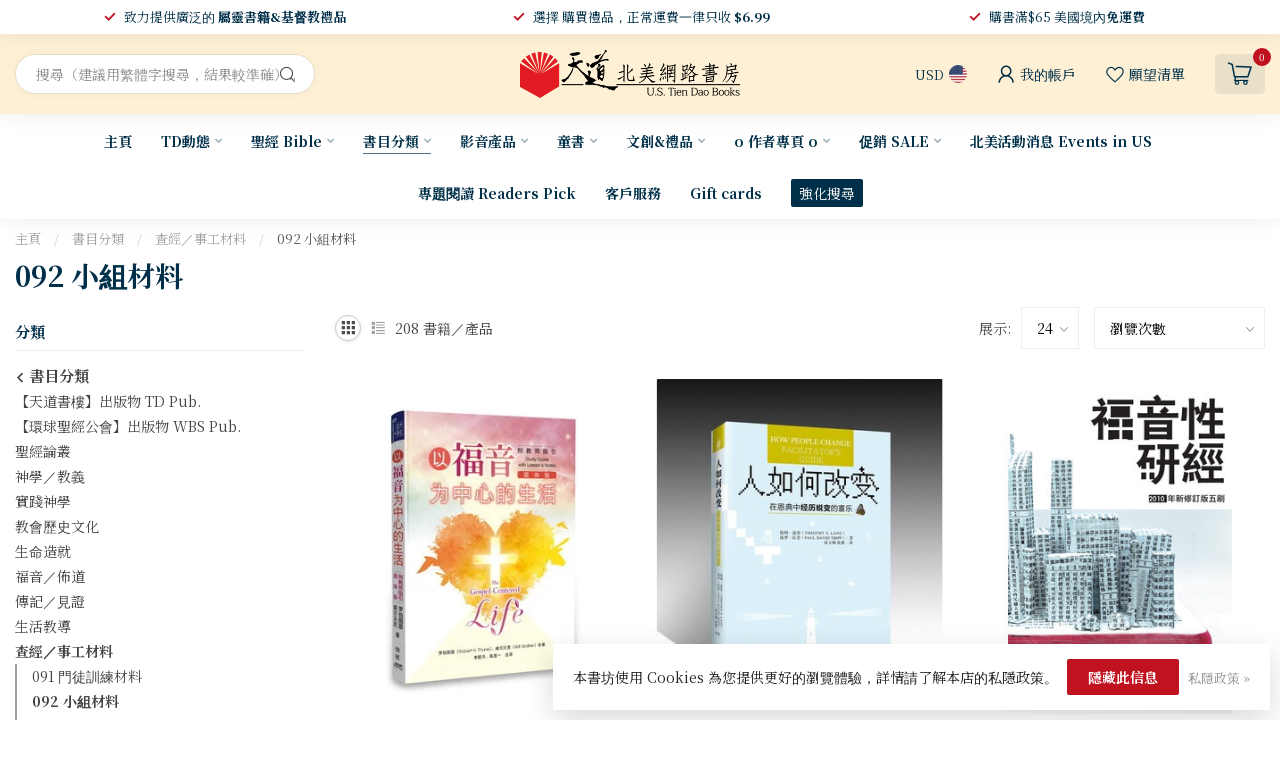

--- FILE ---
content_type: text/html;charset=utf-8
request_url: https://www.ustiendao.com/2301408/2321541/092/
body_size: 72434
content:
<!DOCTYPE html>
<html lang="en-US">
  <head>
<link rel="preconnect" href="https://cdn.shoplightspeed.com">
<link rel="preconnect" href="https://fonts.googleapis.com">
<link rel="preconnect" href="https://fonts.gstatic.com" crossorigin>
<!--

    Theme Proxima | v1.0.0.2504202501_0_629379
    Theme designed and created by Dyvelopment - We are true e-commerce heroes!

    For custom Lightspeed eCom development or design contact us at www.dyvelopment.com

      _____                  _                                  _   
     |  __ \                | |                                | |  
     | |  | |_   ___   _____| | ___  _ __  _ __ ___   ___ _ __ | |_ 
     | |  | | | | \ \ / / _ \ |/ _ \| '_ \| '_ ` _ \ / _ \ '_ \| __|
     | |__| | |_| |\ V /  __/ | (_) | |_) | | | | | |  __/ | | | |_ 
     |_____/ \__, | \_/ \___|_|\___/| .__/|_| |_| |_|\___|_| |_|\__|
              __/ |                 | |                             
             |___/                  |_|                             
-->


<meta charset="utf-8"/>
<!-- [START] 'blocks/head.rain' -->
<!--

  (c) 2008-2026 Lightspeed Netherlands B.V.
  http://www.lightspeedhq.com
  Generated: 17-01-2026 @ 13:12:41

-->
<link rel="canonical" href="https://www.ustiendao.com/2301408/2321541/092/"/>
<link rel="next" href="https://www.ustiendao.com/2301408/2321541/092/page2.html"/>
<link rel="alternate" href="https://www.ustiendao.com/index.rss" type="application/rss+xml" title="新品上架"/>
<link href="https://cdn.shoplightspeed.com/assets/cookielaw.css?2025-02-20" rel="stylesheet" type="text/css"/>
<meta name="robots" content="noodp,noydir"/>
<meta name="google-site-verification" content="gsDxBXHZYtTBRZtbP1NzR5JcXQsWWMWj29TJJjvUVRk"/>
<meta property="og:url" content="https://www.ustiendao.com/2301408/2321541/092/?source=facebook"/>
<meta property="og:site_name" content="天道北美網路書房 U.S. Tien Dao Books"/>
<meta property="og:title" content="092 小組材料"/>
<meta property="og:description" content=""/>
<script>
<script id="mcjs">!function(c,h,i,m,p){m=c.createElement(h),p=c.getElementsByTagName(h)[0],m.async=1,m.src=i,p.parentNode.insertBefore(m,p)}(document,"script","https://chimpstatic.com/mcjs-connected/js/users/c4351807950a498bef8d7c772/fd78460bce4ebc355a3db4c7f.js");</script>
</script>
<script>
/* DyApps Theme Addons config */
if( !window.dyapps ){ window.dyapps = {}; }
window.dyapps.addons = {
 "enabled": true,
 "created_at": "28-10-2025 05:06:44",
 "settings": {
    "matrix_separator": ",",
    "filterGroupSwatches": [],
    "swatchesForCustomFields": [],
    "plan": {
     "can_variant_group": true,
     "can_stockify": true,
     "can_vat_switcher": true,
     "can_age_popup": false,
     "can_custom_qty": false,
     "can_data01_colors": false
    },
    "advancedVariants": {
     "enabled": true,
     "price_in_dropdown": true,
     "stockify_in_dropdown": true,
     "disable_out_of_stock": true,
     "grid_swatches_container_selector": ".dy-collection-grid-swatch-holder",
     "grid_swatches_position": "left",
     "grid_swatches_max_colors": 4,
     "grid_swatches_enabled": true,
     "variant_status_icon": false,
     "display_type": "select",
     "product_swatches_size": "default",
     "live_pricing": true
    },
    "age_popup": {
     "enabled": false,
     "logo_url": "",
     "image_footer_url": "",
     "text": {
                 
        "us": {
         "content": "<h3>Confirm your age<\/h3><p>You must be over the age of 18 to enter this website.<\/p>",
         "content_no": "<h3>Sorry!<\/h3><p>Unfortunately you cannot access this website.<\/p>",
         "button_yes": "I am 18 years or older",
         "button_no": "I am under 18",
        }        }
    },
    "stockify": {
     "enabled": true,
     "stock_trigger_type": "outofstock",
     "optin_policy": false,
     "api": "https://my.dyapps.io/api/public/1c73ebb585/stockify/subscribe",
     "text": {
                 
        "us": {
         "email_placeholder": "\u96fb\u90f5\u5730\u5740",
         "button_trigger": "\u7576\u66f8\u7c4d\u518d\u6709\u5eab\u5b58\u6642\u901a\u77e5\u6211",
         "button_submit": "\u6709\u8ca8\u8acb\u901a\u77e5\uff01",
         "title": "\u7559\u4e0b\u60a8\u7684\u96fb\u5b50\u90f5\u4ef6\u5730\u5740",
         "desc": "\u5f88\u62b1\u6b49\uff0c\u6b64\u5546\u54c1\u76ee\u524d\u7f3a\u8ca8\u3002\u8acb\u5728\u4e0b\u65b9\u7559\u4e0b\u60a8\u7684\u96fb\u5b50\u90f5\u4ef6\u5730\u5740\uff0c\u6211\u5011\u5c07\u5728\u5546\u54c1\u518d\u6b21\u4e0a\u67b6\u6642\u5411\u60a8\u767c\u9001\u96fb\u5b50\u90f5\u4ef6\u901a\u77e5\u3002",
         "bottom_text": "We use your data to send this email. Read more in our <a href=\"\/service\/privacy-policy\/\" target=\"_blank\">privacy policy<\/a>."
        }        }
    },
    "categoryBanners": {
     "enabled": true,
     "mobile_breakpoint": "576px",
     "category_banner": {"2197564":1060,"2197565":1060,"2197566":1060,"2317630":1061,"2317839":1061,"2317845":1061,"2317852":1061,"2317842":1061,"2197560":696,"2197559":1057,"2197556":1058,"2197531":1213,"2197508":1213,"2197499":691,"2197579":691,"2197500":691,"2197605":691,"2197580":691,"2783487":691,"2793138":691,"2793134":691,"2793137":691,"2793130":691,"2793136":691,"2793132":691,"2793131":691,"3311169":691,"2793135":691,"2793129":691,"2783523":691,"2197545":1209,"2197561":749,"2197532":824},
     "banners": {
        
        "691": {
                        
         "us": { "desktop_image_url": "https://www.tiendao.org.hk/store/image/cache/catalog/Banner/2026-27%20%E6%96%B0%E6%B5%B7%E5%A0%B1-2800x600.jpg", "mobile_image_url": "https://www.wwbible.org/content/images/thumbs/0009711_415.jpeg",  "link_url": "https://www.ustiendao.com/td/daily-bible-reading/",  "target": "_blank"}    
        },     
        "696": {
                        
         "us": { "desktop_image_url": "https://cdn.cybassets.com/s/files/9661/ckeditor/pictures/content_322662c7-72b8-401f-b046-e8096394ce5c.png", "mobile_image_url": "https://cdn.cybassets.com/s/files/9661/ckeditor/pictures/content_322662c7-72b8-401f-b046-e8096394ce5c.png",  "link_url": "https://www.ustiendao.com/67418721.html",  "target": "_blank"}    
        },     
        "749": {
                        
         "us": { "desktop_image_url": "https://www.elimbookstore.com.tw/shop_images//Image/20250814174426-1.png", "mobile_image_url": "https://www.elimbookstore.com.tw/shop_images//Image/20250814174426-1.png",  "link_url": "",  "target": "_blank"}    
        },     
        "824": {
                        
         "us": { "desktop_image_url": "https://www.elimbookstore.com.tw/shop_images//Image/20250514184911-1.jpg", "mobile_image_url": "https://www.elimbookstore.com.tw/shop_images//Image/20250514184911-1.jpg",  "link_url": "https://www.ustiendao.com/67652517.html",  "target": "_blank"}    
        },     
        "1057": {
                        
         "us": { "desktop_image_url": "https://shop.campus.org.tw/ReadingBanquet/25.3-4/images/dream_1.png", "mobile_image_url": "https://shop.campus.org.tw/ReadingBanquet/25.3-4/images/dream_1.png",  "link_url": "https://www.ustiendao.com/4-67428574.html",  "target": "_blank"}    
        },     
        "1058": {
                        
         "us": { "desktop_image_url": "https://shop.campus.org.tw/ReadingBanquet/25.3-4/images/outdated_1.png", "mobile_image_url": "https://shop.campus.org.tw/ReadingBanquet/25.3-4/images/outdated_1.png",  "link_url": "https://www.ustiendao.com/67428594.html",  "target": "_blank"}    
        },     
        "1060": {
                        
         "us": { "desktop_image_url": "https://www.bappress.org/frontend/web/uploads/banner/19/image-tc.jpg?1738362090", "mobile_image_url": "https://www.bappress.org/frontend/web/uploads/banner/19/image-tc.jpg?1738362090",  "link_url": "https://www.ustiendao.com/64952984.html",  "target": "_blank"}    
        },     
        "1061": {
                        
         "us": { "desktop_image_url": "https://cdn.shoplightspeed.com/shops/629379/files/68330801/0c7ef5e0-55f0-43cd-8c06-9b9931ac3987.png", "mobile_image_url": "https://cdn.shoplightspeed.com/shops/629379/files/68330801/0c7ef5e0-55f0-43cd-8c06-9b9931ac3987.png",  "link_url": "https://www.ustiendao.com/64885502.html",  "target": "_blank"}    
        },     
        "1209": {
                        
         "us": { "desktop_image_url": "https://graceph.com/wp-content/uploads/2025/05/scimgZFBMXH.webp", "mobile_image_url": "https://graceph.com/wp-content/uploads/2025/05/scimgZFBMXH.webp",  "link_url": "https://www.ustiendao.com/67428641.html",  "target": "_blank"}    
        },     
        "1213": {
                        
         "us": { "desktop_image_url": "https://www.shamardabar.com/upload/adver/1733893871.jpg", "mobile_image_url": "https://www.shamardabar.com/upload/adver/1733893905.jpg",  "link_url": "https://www.ustiendao.com/67448094.html",  "target": "_blank"}    
        }       }
    }
 },
 "swatches": {
 "default": {"is_default": true, "type": "multi", "values": {"background-size": "10px 10px", "background-position": "0 0, 0 5px, 5px -5px, -5px 0px", "background-image": "linear-gradient(45deg, rgba(100,100,100,0.3) 25%, transparent 25%),  linear-gradient(-45deg, rgba(100,100,100,0.3) 25%, transparent 25%),  linear-gradient(45deg, transparent 75%, rgba(100,100,100,0.3) 75%),  linear-gradient(-45deg, transparent 75%, rgba(100,100,100,0.3) 75%)"}} ,   }
};
</script>
<script>
<!-- Google tag (gtag.js) -->
<script async src="https://www.googletagmanager.com/gtag/js?id=GT-MBT7VG9"></script>
<script>
    window.dataLayer = window.dataLayer || [];
    function gtag(){dataLayer.push(arguments);}
    gtag('js', new Date());

    gtag('config', 'GT-MBT7VG9');
</script>
</script>
<script src="https://www.powr.io/powr.js?external-type=lightspeed"></script>
<!--[if lt IE 9]>
<script src="https://cdn.shoplightspeed.com/assets/html5shiv.js?2025-02-20"></script>
<![endif]-->
<!-- [END] 'blocks/head.rain' -->

<title>092 小組材料 - 天道北美網路書房 U.S. Tien Dao Books</title>

<meta name="dyapps-addons-enabled" content="true">
<meta name="dyapps-addons-version" content="2022081001">
<meta name="dyapps-theme-name" content="Proxima">

<meta name="description" content="" />
<meta name="keywords" content="" />

<meta http-equiv="X-UA-Compatible" content="IE=edge">
<meta name="viewport" content="width=device-width, initial-scale=1">

<link rel="shortcut icon" href="https://cdn.shoplightspeed.com/shops/629379/themes/17405/v/946958/assets/favicon.ico?20240422041307" type="image/x-icon" />
<link rel="preload" as="image" href="https://cdn.shoplightspeed.com/shops/629379/themes/17405/v/946960/assets/logo.png?20240422041432">



<script src="https://cdn.shoplightspeed.com/shops/629379/themes/17405/assets/jquery-1-12-4-min.js?20260106054932" defer></script>
<script>if(navigator.userAgent.indexOf("MSIE ") > -1 || navigator.userAgent.indexOf("Trident/") > -1) { document.write('<script src="https://cdn.shoplightspeed.com/shops/629379/themes/17405/assets/intersection-observer-polyfill.js?20260106054932">\x3C/script>') }</script>

<style>/*!
 * Bootstrap Reboot v4.6.1 (https://getbootstrap.com/)
 * Copyright 2011-2021 The Bootstrap Authors
 * Copyright 2011-2021 Twitter, Inc.
 * Licensed under MIT (https://github.com/twbs/bootstrap/blob/main/LICENSE)
 * Forked from Normalize.css, licensed MIT (https://github.com/necolas/normalize.css/blob/master/LICENSE.md)
 */*,*::before,*::after{box-sizing:border-box}html{font-family:sans-serif;line-height:1.15;-webkit-text-size-adjust:100%;-webkit-tap-highlight-color:rgba(0,0,0,0)}article,aside,figcaption,figure,footer,header,hgroup,main,nav,section{display:block}body{margin:0;font-family:-apple-system,BlinkMacSystemFont,"Segoe UI",Roboto,"Helvetica Neue",Arial,"Noto Sans","Liberation Sans",sans-serif,"Apple Color Emoji","Segoe UI Emoji","Segoe UI Symbol","Noto Color Emoji";font-size:1rem;font-weight:400;line-height:1.42857143;color:#212529;text-align:left;background-color:#fff}[tabindex="-1"]:focus:not(:focus-visible){outline:0 !important}hr{box-sizing:content-box;height:0;overflow:visible}h1,h2,h3,h4,h5,h6{margin-top:0;margin-bottom:.5rem}p{margin-top:0;margin-bottom:1rem}abbr[title],abbr[data-original-title]{text-decoration:underline;text-decoration:underline dotted;cursor:help;border-bottom:0;text-decoration-skip-ink:none}address{margin-bottom:1rem;font-style:normal;line-height:inherit}ol,ul,dl{margin-top:0;margin-bottom:1rem}ol ol,ul ul,ol ul,ul ol{margin-bottom:0}dt{font-weight:700}dd{margin-bottom:.5rem;margin-left:0}blockquote{margin:0 0 1rem}b,strong{font-weight:bolder}small{font-size:80%}sub,sup{position:relative;font-size:75%;line-height:0;vertical-align:baseline}sub{bottom:-0.25em}sup{top:-0.5em}a{color:#007bff;text-decoration:none;background-color:transparent}a:hover{color:#0056b3;text-decoration:underline}a:not([href]):not([class]){color:inherit;text-decoration:none}a:not([href]):not([class]):hover{color:inherit;text-decoration:none}pre,code,kbd,samp{font-family:SFMono-Regular,Menlo,Monaco,Consolas,"Liberation Mono","Courier New",monospace;font-size:1em}pre{margin-top:0;margin-bottom:1rem;overflow:auto;-ms-overflow-style:scrollbar}figure{margin:0 0 1rem}img{vertical-align:middle;border-style:none}svg{overflow:hidden;vertical-align:middle}table{border-collapse:collapse}caption{padding-top:.75rem;padding-bottom:.75rem;color:#6c757d;text-align:left;caption-side:bottom}th{text-align:inherit;text-align:-webkit-match-parent}label{display:inline-block;margin-bottom:.5rem}button{border-radius:0}button:focus:not(:focus-visible){outline:0}input,button,select,optgroup,textarea{margin:0;font-family:inherit;font-size:inherit;line-height:inherit}button,input{overflow:visible}button,select{text-transform:none}[role=button]{cursor:pointer}select{word-wrap:normal}button,[type=button],[type=reset],[type=submit]{-webkit-appearance:button}button:not(:disabled),[type=button]:not(:disabled),[type=reset]:not(:disabled),[type=submit]:not(:disabled){cursor:pointer}button::-moz-focus-inner,[type=button]::-moz-focus-inner,[type=reset]::-moz-focus-inner,[type=submit]::-moz-focus-inner{padding:0;border-style:none}input[type=radio],input[type=checkbox]{box-sizing:border-box;padding:0}textarea{overflow:auto;resize:vertical}fieldset{min-width:0;padding:0;margin:0;border:0}legend{display:block;width:100%;max-width:100%;padding:0;margin-bottom:.5rem;font-size:1.5rem;line-height:inherit;color:inherit;white-space:normal}progress{vertical-align:baseline}[type=number]::-webkit-inner-spin-button,[type=number]::-webkit-outer-spin-button{height:auto}[type=search]{outline-offset:-2px;-webkit-appearance:none}[type=search]::-webkit-search-decoration{-webkit-appearance:none}::-webkit-file-upload-button{font:inherit;-webkit-appearance:button}output{display:inline-block}summary{display:list-item;cursor:pointer}template{display:none}[hidden]{display:none !important}/*!
 * Bootstrap Grid v4.6.1 (https://getbootstrap.com/)
 * Copyright 2011-2021 The Bootstrap Authors
 * Copyright 2011-2021 Twitter, Inc.
 * Licensed under MIT (https://github.com/twbs/bootstrap/blob/main/LICENSE)
 */html{box-sizing:border-box;-ms-overflow-style:scrollbar}*,*::before,*::after{box-sizing:inherit}.container,.container-fluid,.container-xl,.container-lg,.container-md,.container-sm{width:100%;padding-right:15px;padding-left:15px;margin-right:auto;margin-left:auto}@media(min-width: 576px){.container-sm,.container{max-width:540px}}@media(min-width: 768px){.container-md,.container-sm,.container{max-width:720px}}@media(min-width: 992px){.container-lg,.container-md,.container-sm,.container{max-width:960px}}@media(min-width: 1200px){.container-xl,.container-lg,.container-md,.container-sm,.container{max-width:1140px}}.row{display:flex;flex-wrap:wrap;margin-right:-15px;margin-left:-15px}.no-gutters{margin-right:0;margin-left:0}.no-gutters>.col,.no-gutters>[class*=col-]{padding-right:0;padding-left:0}.col-xl,.col-xl-auto,.col-xl-12,.col-xl-11,.col-xl-10,.col-xl-9,.col-xl-8,.col-xl-7,.col-xl-6,.col-xl-5,.col-xl-4,.col-xl-3,.col-xl-2,.col-xl-1,.col-lg,.col-lg-auto,.col-lg-12,.col-lg-11,.col-lg-10,.col-lg-9,.col-lg-8,.col-lg-7,.col-lg-6,.col-lg-5,.col-lg-4,.col-lg-3,.col-lg-2,.col-lg-1,.col-md,.col-md-auto,.col-md-12,.col-md-11,.col-md-10,.col-md-9,.col-md-8,.col-md-7,.col-md-6,.col-md-5,.col-md-4,.col-md-3,.col-md-2,.col-md-1,.col-sm,.col-sm-auto,.col-sm-12,.col-sm-11,.col-sm-10,.col-sm-9,.col-sm-8,.col-sm-7,.col-sm-6,.col-sm-5,.col-sm-4,.col-sm-3,.col-sm-2,.col-sm-1,.col,.col-auto,.col-12,.col-11,.col-10,.col-9,.col-8,.col-7,.col-6,.col-5,.col-4,.col-3,.col-2,.col-1{position:relative;width:100%;padding-right:15px;padding-left:15px}.col{flex-basis:0;flex-grow:1;max-width:100%}.row-cols-1>*{flex:0 0 100%;max-width:100%}.row-cols-2>*{flex:0 0 50%;max-width:50%}.row-cols-3>*{flex:0 0 33.3333333333%;max-width:33.3333333333%}.row-cols-4>*{flex:0 0 25%;max-width:25%}.row-cols-5>*{flex:0 0 20%;max-width:20%}.row-cols-6>*{flex:0 0 16.6666666667%;max-width:16.6666666667%}.col-auto{flex:0 0 auto;width:auto;max-width:100%}.col-1{flex:0 0 8.33333333%;max-width:8.33333333%}.col-2{flex:0 0 16.66666667%;max-width:16.66666667%}.col-3{flex:0 0 25%;max-width:25%}.col-4{flex:0 0 33.33333333%;max-width:33.33333333%}.col-5{flex:0 0 41.66666667%;max-width:41.66666667%}.col-6{flex:0 0 50%;max-width:50%}.col-7{flex:0 0 58.33333333%;max-width:58.33333333%}.col-8{flex:0 0 66.66666667%;max-width:66.66666667%}.col-9{flex:0 0 75%;max-width:75%}.col-10{flex:0 0 83.33333333%;max-width:83.33333333%}.col-11{flex:0 0 91.66666667%;max-width:91.66666667%}.col-12{flex:0 0 100%;max-width:100%}.order-first{order:-1}.order-last{order:13}.order-0{order:0}.order-1{order:1}.order-2{order:2}.order-3{order:3}.order-4{order:4}.order-5{order:5}.order-6{order:6}.order-7{order:7}.order-8{order:8}.order-9{order:9}.order-10{order:10}.order-11{order:11}.order-12{order:12}.offset-1{margin-left:8.33333333%}.offset-2{margin-left:16.66666667%}.offset-3{margin-left:25%}.offset-4{margin-left:33.33333333%}.offset-5{margin-left:41.66666667%}.offset-6{margin-left:50%}.offset-7{margin-left:58.33333333%}.offset-8{margin-left:66.66666667%}.offset-9{margin-left:75%}.offset-10{margin-left:83.33333333%}.offset-11{margin-left:91.66666667%}@media(min-width: 576px){.col-sm{flex-basis:0;flex-grow:1;max-width:100%}.row-cols-sm-1>*{flex:0 0 100%;max-width:100%}.row-cols-sm-2>*{flex:0 0 50%;max-width:50%}.row-cols-sm-3>*{flex:0 0 33.3333333333%;max-width:33.3333333333%}.row-cols-sm-4>*{flex:0 0 25%;max-width:25%}.row-cols-sm-5>*{flex:0 0 20%;max-width:20%}.row-cols-sm-6>*{flex:0 0 16.6666666667%;max-width:16.6666666667%}.col-sm-auto{flex:0 0 auto;width:auto;max-width:100%}.col-sm-1{flex:0 0 8.33333333%;max-width:8.33333333%}.col-sm-2{flex:0 0 16.66666667%;max-width:16.66666667%}.col-sm-3{flex:0 0 25%;max-width:25%}.col-sm-4{flex:0 0 33.33333333%;max-width:33.33333333%}.col-sm-5{flex:0 0 41.66666667%;max-width:41.66666667%}.col-sm-6{flex:0 0 50%;max-width:50%}.col-sm-7{flex:0 0 58.33333333%;max-width:58.33333333%}.col-sm-8{flex:0 0 66.66666667%;max-width:66.66666667%}.col-sm-9{flex:0 0 75%;max-width:75%}.col-sm-10{flex:0 0 83.33333333%;max-width:83.33333333%}.col-sm-11{flex:0 0 91.66666667%;max-width:91.66666667%}.col-sm-12{flex:0 0 100%;max-width:100%}.order-sm-first{order:-1}.order-sm-last{order:13}.order-sm-0{order:0}.order-sm-1{order:1}.order-sm-2{order:2}.order-sm-3{order:3}.order-sm-4{order:4}.order-sm-5{order:5}.order-sm-6{order:6}.order-sm-7{order:7}.order-sm-8{order:8}.order-sm-9{order:9}.order-sm-10{order:10}.order-sm-11{order:11}.order-sm-12{order:12}.offset-sm-0{margin-left:0}.offset-sm-1{margin-left:8.33333333%}.offset-sm-2{margin-left:16.66666667%}.offset-sm-3{margin-left:25%}.offset-sm-4{margin-left:33.33333333%}.offset-sm-5{margin-left:41.66666667%}.offset-sm-6{margin-left:50%}.offset-sm-7{margin-left:58.33333333%}.offset-sm-8{margin-left:66.66666667%}.offset-sm-9{margin-left:75%}.offset-sm-10{margin-left:83.33333333%}.offset-sm-11{margin-left:91.66666667%}}@media(min-width: 768px){.col-md{flex-basis:0;flex-grow:1;max-width:100%}.row-cols-md-1>*{flex:0 0 100%;max-width:100%}.row-cols-md-2>*{flex:0 0 50%;max-width:50%}.row-cols-md-3>*{flex:0 0 33.3333333333%;max-width:33.3333333333%}.row-cols-md-4>*{flex:0 0 25%;max-width:25%}.row-cols-md-5>*{flex:0 0 20%;max-width:20%}.row-cols-md-6>*{flex:0 0 16.6666666667%;max-width:16.6666666667%}.col-md-auto{flex:0 0 auto;width:auto;max-width:100%}.col-md-1{flex:0 0 8.33333333%;max-width:8.33333333%}.col-md-2{flex:0 0 16.66666667%;max-width:16.66666667%}.col-md-3{flex:0 0 25%;max-width:25%}.col-md-4{flex:0 0 33.33333333%;max-width:33.33333333%}.col-md-5{flex:0 0 41.66666667%;max-width:41.66666667%}.col-md-6{flex:0 0 50%;max-width:50%}.col-md-7{flex:0 0 58.33333333%;max-width:58.33333333%}.col-md-8{flex:0 0 66.66666667%;max-width:66.66666667%}.col-md-9{flex:0 0 75%;max-width:75%}.col-md-10{flex:0 0 83.33333333%;max-width:83.33333333%}.col-md-11{flex:0 0 91.66666667%;max-width:91.66666667%}.col-md-12{flex:0 0 100%;max-width:100%}.order-md-first{order:-1}.order-md-last{order:13}.order-md-0{order:0}.order-md-1{order:1}.order-md-2{order:2}.order-md-3{order:3}.order-md-4{order:4}.order-md-5{order:5}.order-md-6{order:6}.order-md-7{order:7}.order-md-8{order:8}.order-md-9{order:9}.order-md-10{order:10}.order-md-11{order:11}.order-md-12{order:12}.offset-md-0{margin-left:0}.offset-md-1{margin-left:8.33333333%}.offset-md-2{margin-left:16.66666667%}.offset-md-3{margin-left:25%}.offset-md-4{margin-left:33.33333333%}.offset-md-5{margin-left:41.66666667%}.offset-md-6{margin-left:50%}.offset-md-7{margin-left:58.33333333%}.offset-md-8{margin-left:66.66666667%}.offset-md-9{margin-left:75%}.offset-md-10{margin-left:83.33333333%}.offset-md-11{margin-left:91.66666667%}}@media(min-width: 992px){.col-lg{flex-basis:0;flex-grow:1;max-width:100%}.row-cols-lg-1>*{flex:0 0 100%;max-width:100%}.row-cols-lg-2>*{flex:0 0 50%;max-width:50%}.row-cols-lg-3>*{flex:0 0 33.3333333333%;max-width:33.3333333333%}.row-cols-lg-4>*{flex:0 0 25%;max-width:25%}.row-cols-lg-5>*{flex:0 0 20%;max-width:20%}.row-cols-lg-6>*{flex:0 0 16.6666666667%;max-width:16.6666666667%}.col-lg-auto{flex:0 0 auto;width:auto;max-width:100%}.col-lg-1{flex:0 0 8.33333333%;max-width:8.33333333%}.col-lg-2{flex:0 0 16.66666667%;max-width:16.66666667%}.col-lg-3{flex:0 0 25%;max-width:25%}.col-lg-4{flex:0 0 33.33333333%;max-width:33.33333333%}.col-lg-5{flex:0 0 41.66666667%;max-width:41.66666667%}.col-lg-6{flex:0 0 50%;max-width:50%}.col-lg-7{flex:0 0 58.33333333%;max-width:58.33333333%}.col-lg-8{flex:0 0 66.66666667%;max-width:66.66666667%}.col-lg-9{flex:0 0 75%;max-width:75%}.col-lg-10{flex:0 0 83.33333333%;max-width:83.33333333%}.col-lg-11{flex:0 0 91.66666667%;max-width:91.66666667%}.col-lg-12{flex:0 0 100%;max-width:100%}.order-lg-first{order:-1}.order-lg-last{order:13}.order-lg-0{order:0}.order-lg-1{order:1}.order-lg-2{order:2}.order-lg-3{order:3}.order-lg-4{order:4}.order-lg-5{order:5}.order-lg-6{order:6}.order-lg-7{order:7}.order-lg-8{order:8}.order-lg-9{order:9}.order-lg-10{order:10}.order-lg-11{order:11}.order-lg-12{order:12}.offset-lg-0{margin-left:0}.offset-lg-1{margin-left:8.33333333%}.offset-lg-2{margin-left:16.66666667%}.offset-lg-3{margin-left:25%}.offset-lg-4{margin-left:33.33333333%}.offset-lg-5{margin-left:41.66666667%}.offset-lg-6{margin-left:50%}.offset-lg-7{margin-left:58.33333333%}.offset-lg-8{margin-left:66.66666667%}.offset-lg-9{margin-left:75%}.offset-lg-10{margin-left:83.33333333%}.offset-lg-11{margin-left:91.66666667%}}@media(min-width: 1200px){.col-xl{flex-basis:0;flex-grow:1;max-width:100%}.row-cols-xl-1>*{flex:0 0 100%;max-width:100%}.row-cols-xl-2>*{flex:0 0 50%;max-width:50%}.row-cols-xl-3>*{flex:0 0 33.3333333333%;max-width:33.3333333333%}.row-cols-xl-4>*{flex:0 0 25%;max-width:25%}.row-cols-xl-5>*{flex:0 0 20%;max-width:20%}.row-cols-xl-6>*{flex:0 0 16.6666666667%;max-width:16.6666666667%}.col-xl-auto{flex:0 0 auto;width:auto;max-width:100%}.col-xl-1{flex:0 0 8.33333333%;max-width:8.33333333%}.col-xl-2{flex:0 0 16.66666667%;max-width:16.66666667%}.col-xl-3{flex:0 0 25%;max-width:25%}.col-xl-4{flex:0 0 33.33333333%;max-width:33.33333333%}.col-xl-5{flex:0 0 41.66666667%;max-width:41.66666667%}.col-xl-6{flex:0 0 50%;max-width:50%}.col-xl-7{flex:0 0 58.33333333%;max-width:58.33333333%}.col-xl-8{flex:0 0 66.66666667%;max-width:66.66666667%}.col-xl-9{flex:0 0 75%;max-width:75%}.col-xl-10{flex:0 0 83.33333333%;max-width:83.33333333%}.col-xl-11{flex:0 0 91.66666667%;max-width:91.66666667%}.col-xl-12{flex:0 0 100%;max-width:100%}.order-xl-first{order:-1}.order-xl-last{order:13}.order-xl-0{order:0}.order-xl-1{order:1}.order-xl-2{order:2}.order-xl-3{order:3}.order-xl-4{order:4}.order-xl-5{order:5}.order-xl-6{order:6}.order-xl-7{order:7}.order-xl-8{order:8}.order-xl-9{order:9}.order-xl-10{order:10}.order-xl-11{order:11}.order-xl-12{order:12}.offset-xl-0{margin-left:0}.offset-xl-1{margin-left:8.33333333%}.offset-xl-2{margin-left:16.66666667%}.offset-xl-3{margin-left:25%}.offset-xl-4{margin-left:33.33333333%}.offset-xl-5{margin-left:41.66666667%}.offset-xl-6{margin-left:50%}.offset-xl-7{margin-left:58.33333333%}.offset-xl-8{margin-left:66.66666667%}.offset-xl-9{margin-left:75%}.offset-xl-10{margin-left:83.33333333%}.offset-xl-11{margin-left:91.66666667%}}.d-none{display:none !important}.d-inline{display:inline !important}.d-inline-block{display:inline-block !important}.d-block{display:block !important}.d-table{display:table !important}.d-table-row{display:table-row !important}.d-table-cell{display:table-cell !important}.d-flex{display:flex !important}.d-inline-flex{display:inline-flex !important}@media(min-width: 576px){.d-sm-none{display:none !important}.d-sm-inline{display:inline !important}.d-sm-inline-block{display:inline-block !important}.d-sm-block{display:block !important}.d-sm-table{display:table !important}.d-sm-table-row{display:table-row !important}.d-sm-table-cell{display:table-cell !important}.d-sm-flex{display:flex !important}.d-sm-inline-flex{display:inline-flex !important}}@media(min-width: 768px){.d-md-none{display:none !important}.d-md-inline{display:inline !important}.d-md-inline-block{display:inline-block !important}.d-md-block{display:block !important}.d-md-table{display:table !important}.d-md-table-row{display:table-row !important}.d-md-table-cell{display:table-cell !important}.d-md-flex{display:flex !important}.d-md-inline-flex{display:inline-flex !important}}@media(min-width: 992px){.d-lg-none{display:none !important}.d-lg-inline{display:inline !important}.d-lg-inline-block{display:inline-block !important}.d-lg-block{display:block !important}.d-lg-table{display:table !important}.d-lg-table-row{display:table-row !important}.d-lg-table-cell{display:table-cell !important}.d-lg-flex{display:flex !important}.d-lg-inline-flex{display:inline-flex !important}}@media(min-width: 1200px){.d-xl-none{display:none !important}.d-xl-inline{display:inline !important}.d-xl-inline-block{display:inline-block !important}.d-xl-block{display:block !important}.d-xl-table{display:table !important}.d-xl-table-row{display:table-row !important}.d-xl-table-cell{display:table-cell !important}.d-xl-flex{display:flex !important}.d-xl-inline-flex{display:inline-flex !important}}@media print{.d-print-none{display:none !important}.d-print-inline{display:inline !important}.d-print-inline-block{display:inline-block !important}.d-print-block{display:block !important}.d-print-table{display:table !important}.d-print-table-row{display:table-row !important}.d-print-table-cell{display:table-cell !important}.d-print-flex{display:flex !important}.d-print-inline-flex{display:inline-flex !important}}.flex-row{flex-direction:row !important}.flex-column{flex-direction:column !important}.flex-row-reverse{flex-direction:row-reverse !important}.flex-column-reverse{flex-direction:column-reverse !important}.flex-wrap{flex-wrap:wrap !important}.flex-nowrap{flex-wrap:nowrap !important}.flex-wrap-reverse{flex-wrap:wrap-reverse !important}.flex-fill{flex:1 1 auto !important}.flex-grow-0{flex-grow:0 !important}.flex-grow-1{flex-grow:1 !important}.flex-shrink-0{flex-shrink:0 !important}.flex-shrink-1{flex-shrink:1 !important}.justify-content-start{justify-content:flex-start !important}.justify-content-end{justify-content:flex-end !important}.justify-content-center{justify-content:center !important}.justify-content-between{justify-content:space-between !important}.justify-content-around{justify-content:space-around !important}.align-items-start{align-items:flex-start !important}.align-items-end{align-items:flex-end !important}.align-items-center{align-items:center !important}.align-items-baseline{align-items:baseline !important}.align-items-stretch{align-items:stretch !important}.align-content-start{align-content:flex-start !important}.align-content-end{align-content:flex-end !important}.align-content-center{align-content:center !important}.align-content-between{align-content:space-between !important}.align-content-around{align-content:space-around !important}.align-content-stretch{align-content:stretch !important}.align-self-auto{align-self:auto !important}.align-self-start{align-self:flex-start !important}.align-self-end{align-self:flex-end !important}.align-self-center{align-self:center !important}.align-self-baseline{align-self:baseline !important}.align-self-stretch{align-self:stretch !important}@media(min-width: 576px){.flex-sm-row{flex-direction:row !important}.flex-sm-column{flex-direction:column !important}.flex-sm-row-reverse{flex-direction:row-reverse !important}.flex-sm-column-reverse{flex-direction:column-reverse !important}.flex-sm-wrap{flex-wrap:wrap !important}.flex-sm-nowrap{flex-wrap:nowrap !important}.flex-sm-wrap-reverse{flex-wrap:wrap-reverse !important}.flex-sm-fill{flex:1 1 auto !important}.flex-sm-grow-0{flex-grow:0 !important}.flex-sm-grow-1{flex-grow:1 !important}.flex-sm-shrink-0{flex-shrink:0 !important}.flex-sm-shrink-1{flex-shrink:1 !important}.justify-content-sm-start{justify-content:flex-start !important}.justify-content-sm-end{justify-content:flex-end !important}.justify-content-sm-center{justify-content:center !important}.justify-content-sm-between{justify-content:space-between !important}.justify-content-sm-around{justify-content:space-around !important}.align-items-sm-start{align-items:flex-start !important}.align-items-sm-end{align-items:flex-end !important}.align-items-sm-center{align-items:center !important}.align-items-sm-baseline{align-items:baseline !important}.align-items-sm-stretch{align-items:stretch !important}.align-content-sm-start{align-content:flex-start !important}.align-content-sm-end{align-content:flex-end !important}.align-content-sm-center{align-content:center !important}.align-content-sm-between{align-content:space-between !important}.align-content-sm-around{align-content:space-around !important}.align-content-sm-stretch{align-content:stretch !important}.align-self-sm-auto{align-self:auto !important}.align-self-sm-start{align-self:flex-start !important}.align-self-sm-end{align-self:flex-end !important}.align-self-sm-center{align-self:center !important}.align-self-sm-baseline{align-self:baseline !important}.align-self-sm-stretch{align-self:stretch !important}}@media(min-width: 768px){.flex-md-row{flex-direction:row !important}.flex-md-column{flex-direction:column !important}.flex-md-row-reverse{flex-direction:row-reverse !important}.flex-md-column-reverse{flex-direction:column-reverse !important}.flex-md-wrap{flex-wrap:wrap !important}.flex-md-nowrap{flex-wrap:nowrap !important}.flex-md-wrap-reverse{flex-wrap:wrap-reverse !important}.flex-md-fill{flex:1 1 auto !important}.flex-md-grow-0{flex-grow:0 !important}.flex-md-grow-1{flex-grow:1 !important}.flex-md-shrink-0{flex-shrink:0 !important}.flex-md-shrink-1{flex-shrink:1 !important}.justify-content-md-start{justify-content:flex-start !important}.justify-content-md-end{justify-content:flex-end !important}.justify-content-md-center{justify-content:center !important}.justify-content-md-between{justify-content:space-between !important}.justify-content-md-around{justify-content:space-around !important}.align-items-md-start{align-items:flex-start !important}.align-items-md-end{align-items:flex-end !important}.align-items-md-center{align-items:center !important}.align-items-md-baseline{align-items:baseline !important}.align-items-md-stretch{align-items:stretch !important}.align-content-md-start{align-content:flex-start !important}.align-content-md-end{align-content:flex-end !important}.align-content-md-center{align-content:center !important}.align-content-md-between{align-content:space-between !important}.align-content-md-around{align-content:space-around !important}.align-content-md-stretch{align-content:stretch !important}.align-self-md-auto{align-self:auto !important}.align-self-md-start{align-self:flex-start !important}.align-self-md-end{align-self:flex-end !important}.align-self-md-center{align-self:center !important}.align-self-md-baseline{align-self:baseline !important}.align-self-md-stretch{align-self:stretch !important}}@media(min-width: 992px){.flex-lg-row{flex-direction:row !important}.flex-lg-column{flex-direction:column !important}.flex-lg-row-reverse{flex-direction:row-reverse !important}.flex-lg-column-reverse{flex-direction:column-reverse !important}.flex-lg-wrap{flex-wrap:wrap !important}.flex-lg-nowrap{flex-wrap:nowrap !important}.flex-lg-wrap-reverse{flex-wrap:wrap-reverse !important}.flex-lg-fill{flex:1 1 auto !important}.flex-lg-grow-0{flex-grow:0 !important}.flex-lg-grow-1{flex-grow:1 !important}.flex-lg-shrink-0{flex-shrink:0 !important}.flex-lg-shrink-1{flex-shrink:1 !important}.justify-content-lg-start{justify-content:flex-start !important}.justify-content-lg-end{justify-content:flex-end !important}.justify-content-lg-center{justify-content:center !important}.justify-content-lg-between{justify-content:space-between !important}.justify-content-lg-around{justify-content:space-around !important}.align-items-lg-start{align-items:flex-start !important}.align-items-lg-end{align-items:flex-end !important}.align-items-lg-center{align-items:center !important}.align-items-lg-baseline{align-items:baseline !important}.align-items-lg-stretch{align-items:stretch !important}.align-content-lg-start{align-content:flex-start !important}.align-content-lg-end{align-content:flex-end !important}.align-content-lg-center{align-content:center !important}.align-content-lg-between{align-content:space-between !important}.align-content-lg-around{align-content:space-around !important}.align-content-lg-stretch{align-content:stretch !important}.align-self-lg-auto{align-self:auto !important}.align-self-lg-start{align-self:flex-start !important}.align-self-lg-end{align-self:flex-end !important}.align-self-lg-center{align-self:center !important}.align-self-lg-baseline{align-self:baseline !important}.align-self-lg-stretch{align-self:stretch !important}}@media(min-width: 1200px){.flex-xl-row{flex-direction:row !important}.flex-xl-column{flex-direction:column !important}.flex-xl-row-reverse{flex-direction:row-reverse !important}.flex-xl-column-reverse{flex-direction:column-reverse !important}.flex-xl-wrap{flex-wrap:wrap !important}.flex-xl-nowrap{flex-wrap:nowrap !important}.flex-xl-wrap-reverse{flex-wrap:wrap-reverse !important}.flex-xl-fill{flex:1 1 auto !important}.flex-xl-grow-0{flex-grow:0 !important}.flex-xl-grow-1{flex-grow:1 !important}.flex-xl-shrink-0{flex-shrink:0 !important}.flex-xl-shrink-1{flex-shrink:1 !important}.justify-content-xl-start{justify-content:flex-start !important}.justify-content-xl-end{justify-content:flex-end !important}.justify-content-xl-center{justify-content:center !important}.justify-content-xl-between{justify-content:space-between !important}.justify-content-xl-around{justify-content:space-around !important}.align-items-xl-start{align-items:flex-start !important}.align-items-xl-end{align-items:flex-end !important}.align-items-xl-center{align-items:center !important}.align-items-xl-baseline{align-items:baseline !important}.align-items-xl-stretch{align-items:stretch !important}.align-content-xl-start{align-content:flex-start !important}.align-content-xl-end{align-content:flex-end !important}.align-content-xl-center{align-content:center !important}.align-content-xl-between{align-content:space-between !important}.align-content-xl-around{align-content:space-around !important}.align-content-xl-stretch{align-content:stretch !important}.align-self-xl-auto{align-self:auto !important}.align-self-xl-start{align-self:flex-start !important}.align-self-xl-end{align-self:flex-end !important}.align-self-xl-center{align-self:center !important}.align-self-xl-baseline{align-self:baseline !important}.align-self-xl-stretch{align-self:stretch !important}}.m-0{margin:0 !important}.mt-0,.my-0{margin-top:0 !important}.mr-0,.mx-0{margin-right:0 !important}.mb-0,.my-0{margin-bottom:0 !important}.ml-0,.mx-0{margin-left:0 !important}.m-1{margin:5px !important}.mt-1,.my-1{margin-top:5px !important}.mr-1,.mx-1{margin-right:5px !important}.mb-1,.my-1{margin-bottom:5px !important}.ml-1,.mx-1{margin-left:5px !important}.m-2{margin:10px !important}.mt-2,.my-2{margin-top:10px !important}.mr-2,.mx-2{margin-right:10px !important}.mb-2,.my-2{margin-bottom:10px !important}.ml-2,.mx-2{margin-left:10px !important}.m-3{margin:15px !important}.mt-3,.my-3{margin-top:15px !important}.mr-3,.mx-3{margin-right:15px !important}.mb-3,.my-3{margin-bottom:15px !important}.ml-3,.mx-3{margin-left:15px !important}.m-4{margin:30px !important}.mt-4,.my-4{margin-top:30px !important}.mr-4,.mx-4{margin-right:30px !important}.mb-4,.my-4{margin-bottom:30px !important}.ml-4,.mx-4{margin-left:30px !important}.m-5{margin:50px !important}.mt-5,.my-5{margin-top:50px !important}.mr-5,.mx-5{margin-right:50px !important}.mb-5,.my-5{margin-bottom:50px !important}.ml-5,.mx-5{margin-left:50px !important}.m-6{margin:80px !important}.mt-6,.my-6{margin-top:80px !important}.mr-6,.mx-6{margin-right:80px !important}.mb-6,.my-6{margin-bottom:80px !important}.ml-6,.mx-6{margin-left:80px !important}.p-0{padding:0 !important}.pt-0,.py-0{padding-top:0 !important}.pr-0,.px-0{padding-right:0 !important}.pb-0,.py-0{padding-bottom:0 !important}.pl-0,.px-0{padding-left:0 !important}.p-1{padding:5px !important}.pt-1,.py-1{padding-top:5px !important}.pr-1,.px-1{padding-right:5px !important}.pb-1,.py-1{padding-bottom:5px !important}.pl-1,.px-1{padding-left:5px !important}.p-2{padding:10px !important}.pt-2,.py-2{padding-top:10px !important}.pr-2,.px-2{padding-right:10px !important}.pb-2,.py-2{padding-bottom:10px !important}.pl-2,.px-2{padding-left:10px !important}.p-3{padding:15px !important}.pt-3,.py-3{padding-top:15px !important}.pr-3,.px-3{padding-right:15px !important}.pb-3,.py-3{padding-bottom:15px !important}.pl-3,.px-3{padding-left:15px !important}.p-4{padding:30px !important}.pt-4,.py-4{padding-top:30px !important}.pr-4,.px-4{padding-right:30px !important}.pb-4,.py-4{padding-bottom:30px !important}.pl-4,.px-4{padding-left:30px !important}.p-5{padding:50px !important}.pt-5,.py-5{padding-top:50px !important}.pr-5,.px-5{padding-right:50px !important}.pb-5,.py-5{padding-bottom:50px !important}.pl-5,.px-5{padding-left:50px !important}.p-6{padding:80px !important}.pt-6,.py-6{padding-top:80px !important}.pr-6,.px-6{padding-right:80px !important}.pb-6,.py-6{padding-bottom:80px !important}.pl-6,.px-6{padding-left:80px !important}.m-n1{margin:-5px !important}.mt-n1,.my-n1{margin-top:-5px !important}.mr-n1,.mx-n1{margin-right:-5px !important}.mb-n1,.my-n1{margin-bottom:-5px !important}.ml-n1,.mx-n1{margin-left:-5px !important}.m-n2{margin:-10px !important}.mt-n2,.my-n2{margin-top:-10px !important}.mr-n2,.mx-n2{margin-right:-10px !important}.mb-n2,.my-n2{margin-bottom:-10px !important}.ml-n2,.mx-n2{margin-left:-10px !important}.m-n3{margin:-15px !important}.mt-n3,.my-n3{margin-top:-15px !important}.mr-n3,.mx-n3{margin-right:-15px !important}.mb-n3,.my-n3{margin-bottom:-15px !important}.ml-n3,.mx-n3{margin-left:-15px !important}.m-n4{margin:-30px !important}.mt-n4,.my-n4{margin-top:-30px !important}.mr-n4,.mx-n4{margin-right:-30px !important}.mb-n4,.my-n4{margin-bottom:-30px !important}.ml-n4,.mx-n4{margin-left:-30px !important}.m-n5{margin:-50px !important}.mt-n5,.my-n5{margin-top:-50px !important}.mr-n5,.mx-n5{margin-right:-50px !important}.mb-n5,.my-n5{margin-bottom:-50px !important}.ml-n5,.mx-n5{margin-left:-50px !important}.m-n6{margin:-80px !important}.mt-n6,.my-n6{margin-top:-80px !important}.mr-n6,.mx-n6{margin-right:-80px !important}.mb-n6,.my-n6{margin-bottom:-80px !important}.ml-n6,.mx-n6{margin-left:-80px !important}.m-auto{margin:auto !important}.mt-auto,.my-auto{margin-top:auto !important}.mr-auto,.mx-auto{margin-right:auto !important}.mb-auto,.my-auto{margin-bottom:auto !important}.ml-auto,.mx-auto{margin-left:auto !important}@media(min-width: 576px){.m-sm-0{margin:0 !important}.mt-sm-0,.my-sm-0{margin-top:0 !important}.mr-sm-0,.mx-sm-0{margin-right:0 !important}.mb-sm-0,.my-sm-0{margin-bottom:0 !important}.ml-sm-0,.mx-sm-0{margin-left:0 !important}.m-sm-1{margin:5px !important}.mt-sm-1,.my-sm-1{margin-top:5px !important}.mr-sm-1,.mx-sm-1{margin-right:5px !important}.mb-sm-1,.my-sm-1{margin-bottom:5px !important}.ml-sm-1,.mx-sm-1{margin-left:5px !important}.m-sm-2{margin:10px !important}.mt-sm-2,.my-sm-2{margin-top:10px !important}.mr-sm-2,.mx-sm-2{margin-right:10px !important}.mb-sm-2,.my-sm-2{margin-bottom:10px !important}.ml-sm-2,.mx-sm-2{margin-left:10px !important}.m-sm-3{margin:15px !important}.mt-sm-3,.my-sm-3{margin-top:15px !important}.mr-sm-3,.mx-sm-3{margin-right:15px !important}.mb-sm-3,.my-sm-3{margin-bottom:15px !important}.ml-sm-3,.mx-sm-3{margin-left:15px !important}.m-sm-4{margin:30px !important}.mt-sm-4,.my-sm-4{margin-top:30px !important}.mr-sm-4,.mx-sm-4{margin-right:30px !important}.mb-sm-4,.my-sm-4{margin-bottom:30px !important}.ml-sm-4,.mx-sm-4{margin-left:30px !important}.m-sm-5{margin:50px !important}.mt-sm-5,.my-sm-5{margin-top:50px !important}.mr-sm-5,.mx-sm-5{margin-right:50px !important}.mb-sm-5,.my-sm-5{margin-bottom:50px !important}.ml-sm-5,.mx-sm-5{margin-left:50px !important}.m-sm-6{margin:80px !important}.mt-sm-6,.my-sm-6{margin-top:80px !important}.mr-sm-6,.mx-sm-6{margin-right:80px !important}.mb-sm-6,.my-sm-6{margin-bottom:80px !important}.ml-sm-6,.mx-sm-6{margin-left:80px !important}.p-sm-0{padding:0 !important}.pt-sm-0,.py-sm-0{padding-top:0 !important}.pr-sm-0,.px-sm-0{padding-right:0 !important}.pb-sm-0,.py-sm-0{padding-bottom:0 !important}.pl-sm-0,.px-sm-0{padding-left:0 !important}.p-sm-1{padding:5px !important}.pt-sm-1,.py-sm-1{padding-top:5px !important}.pr-sm-1,.px-sm-1{padding-right:5px !important}.pb-sm-1,.py-sm-1{padding-bottom:5px !important}.pl-sm-1,.px-sm-1{padding-left:5px !important}.p-sm-2{padding:10px !important}.pt-sm-2,.py-sm-2{padding-top:10px !important}.pr-sm-2,.px-sm-2{padding-right:10px !important}.pb-sm-2,.py-sm-2{padding-bottom:10px !important}.pl-sm-2,.px-sm-2{padding-left:10px !important}.p-sm-3{padding:15px !important}.pt-sm-3,.py-sm-3{padding-top:15px !important}.pr-sm-3,.px-sm-3{padding-right:15px !important}.pb-sm-3,.py-sm-3{padding-bottom:15px !important}.pl-sm-3,.px-sm-3{padding-left:15px !important}.p-sm-4{padding:30px !important}.pt-sm-4,.py-sm-4{padding-top:30px !important}.pr-sm-4,.px-sm-4{padding-right:30px !important}.pb-sm-4,.py-sm-4{padding-bottom:30px !important}.pl-sm-4,.px-sm-4{padding-left:30px !important}.p-sm-5{padding:50px !important}.pt-sm-5,.py-sm-5{padding-top:50px !important}.pr-sm-5,.px-sm-5{padding-right:50px !important}.pb-sm-5,.py-sm-5{padding-bottom:50px !important}.pl-sm-5,.px-sm-5{padding-left:50px !important}.p-sm-6{padding:80px !important}.pt-sm-6,.py-sm-6{padding-top:80px !important}.pr-sm-6,.px-sm-6{padding-right:80px !important}.pb-sm-6,.py-sm-6{padding-bottom:80px !important}.pl-sm-6,.px-sm-6{padding-left:80px !important}.m-sm-n1{margin:-5px !important}.mt-sm-n1,.my-sm-n1{margin-top:-5px !important}.mr-sm-n1,.mx-sm-n1{margin-right:-5px !important}.mb-sm-n1,.my-sm-n1{margin-bottom:-5px !important}.ml-sm-n1,.mx-sm-n1{margin-left:-5px !important}.m-sm-n2{margin:-10px !important}.mt-sm-n2,.my-sm-n2{margin-top:-10px !important}.mr-sm-n2,.mx-sm-n2{margin-right:-10px !important}.mb-sm-n2,.my-sm-n2{margin-bottom:-10px !important}.ml-sm-n2,.mx-sm-n2{margin-left:-10px !important}.m-sm-n3{margin:-15px !important}.mt-sm-n3,.my-sm-n3{margin-top:-15px !important}.mr-sm-n3,.mx-sm-n3{margin-right:-15px !important}.mb-sm-n3,.my-sm-n3{margin-bottom:-15px !important}.ml-sm-n3,.mx-sm-n3{margin-left:-15px !important}.m-sm-n4{margin:-30px !important}.mt-sm-n4,.my-sm-n4{margin-top:-30px !important}.mr-sm-n4,.mx-sm-n4{margin-right:-30px !important}.mb-sm-n4,.my-sm-n4{margin-bottom:-30px !important}.ml-sm-n4,.mx-sm-n4{margin-left:-30px !important}.m-sm-n5{margin:-50px !important}.mt-sm-n5,.my-sm-n5{margin-top:-50px !important}.mr-sm-n5,.mx-sm-n5{margin-right:-50px !important}.mb-sm-n5,.my-sm-n5{margin-bottom:-50px !important}.ml-sm-n5,.mx-sm-n5{margin-left:-50px !important}.m-sm-n6{margin:-80px !important}.mt-sm-n6,.my-sm-n6{margin-top:-80px !important}.mr-sm-n6,.mx-sm-n6{margin-right:-80px !important}.mb-sm-n6,.my-sm-n6{margin-bottom:-80px !important}.ml-sm-n6,.mx-sm-n6{margin-left:-80px !important}.m-sm-auto{margin:auto !important}.mt-sm-auto,.my-sm-auto{margin-top:auto !important}.mr-sm-auto,.mx-sm-auto{margin-right:auto !important}.mb-sm-auto,.my-sm-auto{margin-bottom:auto !important}.ml-sm-auto,.mx-sm-auto{margin-left:auto !important}}@media(min-width: 768px){.m-md-0{margin:0 !important}.mt-md-0,.my-md-0{margin-top:0 !important}.mr-md-0,.mx-md-0{margin-right:0 !important}.mb-md-0,.my-md-0{margin-bottom:0 !important}.ml-md-0,.mx-md-0{margin-left:0 !important}.m-md-1{margin:5px !important}.mt-md-1,.my-md-1{margin-top:5px !important}.mr-md-1,.mx-md-1{margin-right:5px !important}.mb-md-1,.my-md-1{margin-bottom:5px !important}.ml-md-1,.mx-md-1{margin-left:5px !important}.m-md-2{margin:10px !important}.mt-md-2,.my-md-2{margin-top:10px !important}.mr-md-2,.mx-md-2{margin-right:10px !important}.mb-md-2,.my-md-2{margin-bottom:10px !important}.ml-md-2,.mx-md-2{margin-left:10px !important}.m-md-3{margin:15px !important}.mt-md-3,.my-md-3{margin-top:15px !important}.mr-md-3,.mx-md-3{margin-right:15px !important}.mb-md-3,.my-md-3{margin-bottom:15px !important}.ml-md-3,.mx-md-3{margin-left:15px !important}.m-md-4{margin:30px !important}.mt-md-4,.my-md-4{margin-top:30px !important}.mr-md-4,.mx-md-4{margin-right:30px !important}.mb-md-4,.my-md-4{margin-bottom:30px !important}.ml-md-4,.mx-md-4{margin-left:30px !important}.m-md-5{margin:50px !important}.mt-md-5,.my-md-5{margin-top:50px !important}.mr-md-5,.mx-md-5{margin-right:50px !important}.mb-md-5,.my-md-5{margin-bottom:50px !important}.ml-md-5,.mx-md-5{margin-left:50px !important}.m-md-6{margin:80px !important}.mt-md-6,.my-md-6{margin-top:80px !important}.mr-md-6,.mx-md-6{margin-right:80px !important}.mb-md-6,.my-md-6{margin-bottom:80px !important}.ml-md-6,.mx-md-6{margin-left:80px !important}.p-md-0{padding:0 !important}.pt-md-0,.py-md-0{padding-top:0 !important}.pr-md-0,.px-md-0{padding-right:0 !important}.pb-md-0,.py-md-0{padding-bottom:0 !important}.pl-md-0,.px-md-0{padding-left:0 !important}.p-md-1{padding:5px !important}.pt-md-1,.py-md-1{padding-top:5px !important}.pr-md-1,.px-md-1{padding-right:5px !important}.pb-md-1,.py-md-1{padding-bottom:5px !important}.pl-md-1,.px-md-1{padding-left:5px !important}.p-md-2{padding:10px !important}.pt-md-2,.py-md-2{padding-top:10px !important}.pr-md-2,.px-md-2{padding-right:10px !important}.pb-md-2,.py-md-2{padding-bottom:10px !important}.pl-md-2,.px-md-2{padding-left:10px !important}.p-md-3{padding:15px !important}.pt-md-3,.py-md-3{padding-top:15px !important}.pr-md-3,.px-md-3{padding-right:15px !important}.pb-md-3,.py-md-3{padding-bottom:15px !important}.pl-md-3,.px-md-3{padding-left:15px !important}.p-md-4{padding:30px !important}.pt-md-4,.py-md-4{padding-top:30px !important}.pr-md-4,.px-md-4{padding-right:30px !important}.pb-md-4,.py-md-4{padding-bottom:30px !important}.pl-md-4,.px-md-4{padding-left:30px !important}.p-md-5{padding:50px !important}.pt-md-5,.py-md-5{padding-top:50px !important}.pr-md-5,.px-md-5{padding-right:50px !important}.pb-md-5,.py-md-5{padding-bottom:50px !important}.pl-md-5,.px-md-5{padding-left:50px !important}.p-md-6{padding:80px !important}.pt-md-6,.py-md-6{padding-top:80px !important}.pr-md-6,.px-md-6{padding-right:80px !important}.pb-md-6,.py-md-6{padding-bottom:80px !important}.pl-md-6,.px-md-6{padding-left:80px !important}.m-md-n1{margin:-5px !important}.mt-md-n1,.my-md-n1{margin-top:-5px !important}.mr-md-n1,.mx-md-n1{margin-right:-5px !important}.mb-md-n1,.my-md-n1{margin-bottom:-5px !important}.ml-md-n1,.mx-md-n1{margin-left:-5px !important}.m-md-n2{margin:-10px !important}.mt-md-n2,.my-md-n2{margin-top:-10px !important}.mr-md-n2,.mx-md-n2{margin-right:-10px !important}.mb-md-n2,.my-md-n2{margin-bottom:-10px !important}.ml-md-n2,.mx-md-n2{margin-left:-10px !important}.m-md-n3{margin:-15px !important}.mt-md-n3,.my-md-n3{margin-top:-15px !important}.mr-md-n3,.mx-md-n3{margin-right:-15px !important}.mb-md-n3,.my-md-n3{margin-bottom:-15px !important}.ml-md-n3,.mx-md-n3{margin-left:-15px !important}.m-md-n4{margin:-30px !important}.mt-md-n4,.my-md-n4{margin-top:-30px !important}.mr-md-n4,.mx-md-n4{margin-right:-30px !important}.mb-md-n4,.my-md-n4{margin-bottom:-30px !important}.ml-md-n4,.mx-md-n4{margin-left:-30px !important}.m-md-n5{margin:-50px !important}.mt-md-n5,.my-md-n5{margin-top:-50px !important}.mr-md-n5,.mx-md-n5{margin-right:-50px !important}.mb-md-n5,.my-md-n5{margin-bottom:-50px !important}.ml-md-n5,.mx-md-n5{margin-left:-50px !important}.m-md-n6{margin:-80px !important}.mt-md-n6,.my-md-n6{margin-top:-80px !important}.mr-md-n6,.mx-md-n6{margin-right:-80px !important}.mb-md-n6,.my-md-n6{margin-bottom:-80px !important}.ml-md-n6,.mx-md-n6{margin-left:-80px !important}.m-md-auto{margin:auto !important}.mt-md-auto,.my-md-auto{margin-top:auto !important}.mr-md-auto,.mx-md-auto{margin-right:auto !important}.mb-md-auto,.my-md-auto{margin-bottom:auto !important}.ml-md-auto,.mx-md-auto{margin-left:auto !important}}@media(min-width: 992px){.m-lg-0{margin:0 !important}.mt-lg-0,.my-lg-0{margin-top:0 !important}.mr-lg-0,.mx-lg-0{margin-right:0 !important}.mb-lg-0,.my-lg-0{margin-bottom:0 !important}.ml-lg-0,.mx-lg-0{margin-left:0 !important}.m-lg-1{margin:5px !important}.mt-lg-1,.my-lg-1{margin-top:5px !important}.mr-lg-1,.mx-lg-1{margin-right:5px !important}.mb-lg-1,.my-lg-1{margin-bottom:5px !important}.ml-lg-1,.mx-lg-1{margin-left:5px !important}.m-lg-2{margin:10px !important}.mt-lg-2,.my-lg-2{margin-top:10px !important}.mr-lg-2,.mx-lg-2{margin-right:10px !important}.mb-lg-2,.my-lg-2{margin-bottom:10px !important}.ml-lg-2,.mx-lg-2{margin-left:10px !important}.m-lg-3{margin:15px !important}.mt-lg-3,.my-lg-3{margin-top:15px !important}.mr-lg-3,.mx-lg-3{margin-right:15px !important}.mb-lg-3,.my-lg-3{margin-bottom:15px !important}.ml-lg-3,.mx-lg-3{margin-left:15px !important}.m-lg-4{margin:30px !important}.mt-lg-4,.my-lg-4{margin-top:30px !important}.mr-lg-4,.mx-lg-4{margin-right:30px !important}.mb-lg-4,.my-lg-4{margin-bottom:30px !important}.ml-lg-4,.mx-lg-4{margin-left:30px !important}.m-lg-5{margin:50px !important}.mt-lg-5,.my-lg-5{margin-top:50px !important}.mr-lg-5,.mx-lg-5{margin-right:50px !important}.mb-lg-5,.my-lg-5{margin-bottom:50px !important}.ml-lg-5,.mx-lg-5{margin-left:50px !important}.m-lg-6{margin:80px !important}.mt-lg-6,.my-lg-6{margin-top:80px !important}.mr-lg-6,.mx-lg-6{margin-right:80px !important}.mb-lg-6,.my-lg-6{margin-bottom:80px !important}.ml-lg-6,.mx-lg-6{margin-left:80px !important}.p-lg-0{padding:0 !important}.pt-lg-0,.py-lg-0{padding-top:0 !important}.pr-lg-0,.px-lg-0{padding-right:0 !important}.pb-lg-0,.py-lg-0{padding-bottom:0 !important}.pl-lg-0,.px-lg-0{padding-left:0 !important}.p-lg-1{padding:5px !important}.pt-lg-1,.py-lg-1{padding-top:5px !important}.pr-lg-1,.px-lg-1{padding-right:5px !important}.pb-lg-1,.py-lg-1{padding-bottom:5px !important}.pl-lg-1,.px-lg-1{padding-left:5px !important}.p-lg-2{padding:10px !important}.pt-lg-2,.py-lg-2{padding-top:10px !important}.pr-lg-2,.px-lg-2{padding-right:10px !important}.pb-lg-2,.py-lg-2{padding-bottom:10px !important}.pl-lg-2,.px-lg-2{padding-left:10px !important}.p-lg-3{padding:15px !important}.pt-lg-3,.py-lg-3{padding-top:15px !important}.pr-lg-3,.px-lg-3{padding-right:15px !important}.pb-lg-3,.py-lg-3{padding-bottom:15px !important}.pl-lg-3,.px-lg-3{padding-left:15px !important}.p-lg-4{padding:30px !important}.pt-lg-4,.py-lg-4{padding-top:30px !important}.pr-lg-4,.px-lg-4{padding-right:30px !important}.pb-lg-4,.py-lg-4{padding-bottom:30px !important}.pl-lg-4,.px-lg-4{padding-left:30px !important}.p-lg-5{padding:50px !important}.pt-lg-5,.py-lg-5{padding-top:50px !important}.pr-lg-5,.px-lg-5{padding-right:50px !important}.pb-lg-5,.py-lg-5{padding-bottom:50px !important}.pl-lg-5,.px-lg-5{padding-left:50px !important}.p-lg-6{padding:80px !important}.pt-lg-6,.py-lg-6{padding-top:80px !important}.pr-lg-6,.px-lg-6{padding-right:80px !important}.pb-lg-6,.py-lg-6{padding-bottom:80px !important}.pl-lg-6,.px-lg-6{padding-left:80px !important}.m-lg-n1{margin:-5px !important}.mt-lg-n1,.my-lg-n1{margin-top:-5px !important}.mr-lg-n1,.mx-lg-n1{margin-right:-5px !important}.mb-lg-n1,.my-lg-n1{margin-bottom:-5px !important}.ml-lg-n1,.mx-lg-n1{margin-left:-5px !important}.m-lg-n2{margin:-10px !important}.mt-lg-n2,.my-lg-n2{margin-top:-10px !important}.mr-lg-n2,.mx-lg-n2{margin-right:-10px !important}.mb-lg-n2,.my-lg-n2{margin-bottom:-10px !important}.ml-lg-n2,.mx-lg-n2{margin-left:-10px !important}.m-lg-n3{margin:-15px !important}.mt-lg-n3,.my-lg-n3{margin-top:-15px !important}.mr-lg-n3,.mx-lg-n3{margin-right:-15px !important}.mb-lg-n3,.my-lg-n3{margin-bottom:-15px !important}.ml-lg-n3,.mx-lg-n3{margin-left:-15px !important}.m-lg-n4{margin:-30px !important}.mt-lg-n4,.my-lg-n4{margin-top:-30px !important}.mr-lg-n4,.mx-lg-n4{margin-right:-30px !important}.mb-lg-n4,.my-lg-n4{margin-bottom:-30px !important}.ml-lg-n4,.mx-lg-n4{margin-left:-30px !important}.m-lg-n5{margin:-50px !important}.mt-lg-n5,.my-lg-n5{margin-top:-50px !important}.mr-lg-n5,.mx-lg-n5{margin-right:-50px !important}.mb-lg-n5,.my-lg-n5{margin-bottom:-50px !important}.ml-lg-n5,.mx-lg-n5{margin-left:-50px !important}.m-lg-n6{margin:-80px !important}.mt-lg-n6,.my-lg-n6{margin-top:-80px !important}.mr-lg-n6,.mx-lg-n6{margin-right:-80px !important}.mb-lg-n6,.my-lg-n6{margin-bottom:-80px !important}.ml-lg-n6,.mx-lg-n6{margin-left:-80px !important}.m-lg-auto{margin:auto !important}.mt-lg-auto,.my-lg-auto{margin-top:auto !important}.mr-lg-auto,.mx-lg-auto{margin-right:auto !important}.mb-lg-auto,.my-lg-auto{margin-bottom:auto !important}.ml-lg-auto,.mx-lg-auto{margin-left:auto !important}}@media(min-width: 1200px){.m-xl-0{margin:0 !important}.mt-xl-0,.my-xl-0{margin-top:0 !important}.mr-xl-0,.mx-xl-0{margin-right:0 !important}.mb-xl-0,.my-xl-0{margin-bottom:0 !important}.ml-xl-0,.mx-xl-0{margin-left:0 !important}.m-xl-1{margin:5px !important}.mt-xl-1,.my-xl-1{margin-top:5px !important}.mr-xl-1,.mx-xl-1{margin-right:5px !important}.mb-xl-1,.my-xl-1{margin-bottom:5px !important}.ml-xl-1,.mx-xl-1{margin-left:5px !important}.m-xl-2{margin:10px !important}.mt-xl-2,.my-xl-2{margin-top:10px !important}.mr-xl-2,.mx-xl-2{margin-right:10px !important}.mb-xl-2,.my-xl-2{margin-bottom:10px !important}.ml-xl-2,.mx-xl-2{margin-left:10px !important}.m-xl-3{margin:15px !important}.mt-xl-3,.my-xl-3{margin-top:15px !important}.mr-xl-3,.mx-xl-3{margin-right:15px !important}.mb-xl-3,.my-xl-3{margin-bottom:15px !important}.ml-xl-3,.mx-xl-3{margin-left:15px !important}.m-xl-4{margin:30px !important}.mt-xl-4,.my-xl-4{margin-top:30px !important}.mr-xl-4,.mx-xl-4{margin-right:30px !important}.mb-xl-4,.my-xl-4{margin-bottom:30px !important}.ml-xl-4,.mx-xl-4{margin-left:30px !important}.m-xl-5{margin:50px !important}.mt-xl-5,.my-xl-5{margin-top:50px !important}.mr-xl-5,.mx-xl-5{margin-right:50px !important}.mb-xl-5,.my-xl-5{margin-bottom:50px !important}.ml-xl-5,.mx-xl-5{margin-left:50px !important}.m-xl-6{margin:80px !important}.mt-xl-6,.my-xl-6{margin-top:80px !important}.mr-xl-6,.mx-xl-6{margin-right:80px !important}.mb-xl-6,.my-xl-6{margin-bottom:80px !important}.ml-xl-6,.mx-xl-6{margin-left:80px !important}.p-xl-0{padding:0 !important}.pt-xl-0,.py-xl-0{padding-top:0 !important}.pr-xl-0,.px-xl-0{padding-right:0 !important}.pb-xl-0,.py-xl-0{padding-bottom:0 !important}.pl-xl-0,.px-xl-0{padding-left:0 !important}.p-xl-1{padding:5px !important}.pt-xl-1,.py-xl-1{padding-top:5px !important}.pr-xl-1,.px-xl-1{padding-right:5px !important}.pb-xl-1,.py-xl-1{padding-bottom:5px !important}.pl-xl-1,.px-xl-1{padding-left:5px !important}.p-xl-2{padding:10px !important}.pt-xl-2,.py-xl-2{padding-top:10px !important}.pr-xl-2,.px-xl-2{padding-right:10px !important}.pb-xl-2,.py-xl-2{padding-bottom:10px !important}.pl-xl-2,.px-xl-2{padding-left:10px !important}.p-xl-3{padding:15px !important}.pt-xl-3,.py-xl-3{padding-top:15px !important}.pr-xl-3,.px-xl-3{padding-right:15px !important}.pb-xl-3,.py-xl-3{padding-bottom:15px !important}.pl-xl-3,.px-xl-3{padding-left:15px !important}.p-xl-4{padding:30px !important}.pt-xl-4,.py-xl-4{padding-top:30px !important}.pr-xl-4,.px-xl-4{padding-right:30px !important}.pb-xl-4,.py-xl-4{padding-bottom:30px !important}.pl-xl-4,.px-xl-4{padding-left:30px !important}.p-xl-5{padding:50px !important}.pt-xl-5,.py-xl-5{padding-top:50px !important}.pr-xl-5,.px-xl-5{padding-right:50px !important}.pb-xl-5,.py-xl-5{padding-bottom:50px !important}.pl-xl-5,.px-xl-5{padding-left:50px !important}.p-xl-6{padding:80px !important}.pt-xl-6,.py-xl-6{padding-top:80px !important}.pr-xl-6,.px-xl-6{padding-right:80px !important}.pb-xl-6,.py-xl-6{padding-bottom:80px !important}.pl-xl-6,.px-xl-6{padding-left:80px !important}.m-xl-n1{margin:-5px !important}.mt-xl-n1,.my-xl-n1{margin-top:-5px !important}.mr-xl-n1,.mx-xl-n1{margin-right:-5px !important}.mb-xl-n1,.my-xl-n1{margin-bottom:-5px !important}.ml-xl-n1,.mx-xl-n1{margin-left:-5px !important}.m-xl-n2{margin:-10px !important}.mt-xl-n2,.my-xl-n2{margin-top:-10px !important}.mr-xl-n2,.mx-xl-n2{margin-right:-10px !important}.mb-xl-n2,.my-xl-n2{margin-bottom:-10px !important}.ml-xl-n2,.mx-xl-n2{margin-left:-10px !important}.m-xl-n3{margin:-15px !important}.mt-xl-n3,.my-xl-n3{margin-top:-15px !important}.mr-xl-n3,.mx-xl-n3{margin-right:-15px !important}.mb-xl-n3,.my-xl-n3{margin-bottom:-15px !important}.ml-xl-n3,.mx-xl-n3{margin-left:-15px !important}.m-xl-n4{margin:-30px !important}.mt-xl-n4,.my-xl-n4{margin-top:-30px !important}.mr-xl-n4,.mx-xl-n4{margin-right:-30px !important}.mb-xl-n4,.my-xl-n4{margin-bottom:-30px !important}.ml-xl-n4,.mx-xl-n4{margin-left:-30px !important}.m-xl-n5{margin:-50px !important}.mt-xl-n5,.my-xl-n5{margin-top:-50px !important}.mr-xl-n5,.mx-xl-n5{margin-right:-50px !important}.mb-xl-n5,.my-xl-n5{margin-bottom:-50px !important}.ml-xl-n5,.mx-xl-n5{margin-left:-50px !important}.m-xl-n6{margin:-80px !important}.mt-xl-n6,.my-xl-n6{margin-top:-80px !important}.mr-xl-n6,.mx-xl-n6{margin-right:-80px !important}.mb-xl-n6,.my-xl-n6{margin-bottom:-80px !important}.ml-xl-n6,.mx-xl-n6{margin-left:-80px !important}.m-xl-auto{margin:auto !important}.mt-xl-auto,.my-xl-auto{margin-top:auto !important}.mr-xl-auto,.mx-xl-auto{margin-right:auto !important}.mb-xl-auto,.my-xl-auto{margin-bottom:auto !important}.ml-xl-auto,.mx-xl-auto{margin-left:auto !important}}@media(min-width: 1300px){.container{max-width:1350px}}</style>


<!-- <link rel="preload" href="https://cdn.shoplightspeed.com/shops/629379/themes/17405/assets/style.css?20260106054932" as="style">-->
<link rel="stylesheet" href="https://cdn.shoplightspeed.com/shops/629379/themes/17405/assets/style.css?20260106054932" />
<!-- <link rel="preload" href="https://cdn.shoplightspeed.com/shops/629379/themes/17405/assets/style.css?20260106054932" as="style" onload="this.onload=null;this.rel='stylesheet'"> -->

<link rel="preload" href="https://fonts.googleapis.com/css?family=Noto%20Serif%20SC:400,300,700&amp;display=fallback" as="style">
<link href="https://fonts.googleapis.com/css?family=Noto%20Serif%20SC:400,300,700&amp;display=fallback" rel="stylesheet">

<link rel="preload" href="https://cdn.shoplightspeed.com/shops/629379/themes/17405/assets/dy-addons.css?20260106054932" as="style" onload="this.onload=null;this.rel='stylesheet'">


<style>
@font-face {
  font-family: 'proxima-icons';
  src:
    url(https://cdn.shoplightspeed.com/shops/629379/themes/17405/assets/proxima-icons.ttf?20260106054932) format('truetype'),
    url(https://cdn.shoplightspeed.com/shops/629379/themes/17405/assets/proxima-icons.woff?20260106054932) format('woff'),
    url(https://cdn.shoplightspeed.com/shops/629379/themes/17405/assets/proxima-icons.svg?20260106054932#proxima-icons) format('svg');
  font-weight: normal;
  font-style: normal;
  font-display: block;
}
</style>
<link rel="preload" href="https://cdn.shoplightspeed.com/shops/629379/themes/17405/assets/settings.css?20260106054932" as="style">
<link rel="preload" href="https://cdn.shoplightspeed.com/shops/629379/themes/17405/assets/custom.css?20260106054932" as="style">
<link rel="stylesheet" href="https://cdn.shoplightspeed.com/shops/629379/themes/17405/assets/settings.css?20260106054932" />
<link rel="stylesheet" href="https://cdn.shoplightspeed.com/shops/629379/themes/17405/assets/custom.css?20260106054932" />

<!-- <link rel="preload" href="https://cdn.shoplightspeed.com/shops/629379/themes/17405/assets/settings.css?20260106054932" as="style" onload="this.onload=null;this.rel='stylesheet'">
<link rel="preload" href="https://cdn.shoplightspeed.com/shops/629379/themes/17405/assets/custom.css?20260106054932" as="style" onload="this.onload=null;this.rel='stylesheet'"> -->



<script>
  window.theme = {
    isDemoShop: false,
    language: 'us',
    template: 'pages/collection.rain',
    pageData: {},
    dyApps: {
      version: 20220101
    }
  };

</script>


	
    <!-- Global site tag (gtag.js) - Google Analytics -->
    <script async src="https://www.googletagmanager.com/gtag/js?id=G-XVJBJEGLW9"></script>
    <script>
      window.dataLayer = window.dataLayer || [];
      function gtag() {dataLayer.push(arguments);}
      gtag('js', new Date());
      gtag('config', 'G-XVJBJEGLW9');

            gtag('config', 'AW-12345678', { ' allow_enhanced_conversions': true } ) ;
          </script>

	

<script type="text/javascript" src="https://cdn.shoplightspeed.com/shops/629379/themes/17405/assets/countdown-min.js?20260106054932" defer></script>
<script type="text/javascript" src="https://cdn.shoplightspeed.com/shops/629379/themes/17405/assets/swiper-453-min.js?20260106054932" defer></script>
<script type="text/javascript" src="https://cdn.shoplightspeed.com/shops/629379/themes/17405/assets/global.js?20260106054932" defer></script>  </head>
  <body class="layout-custom usp-carousel-pos-top b2b">
    
    <div id="mobile-nav-holder" class="fancy-box from-left overflow-hidden p-0">
    	<div id="mobile-nav-header" class="p-3 border-bottom-gray gray-border-bottom">
        <h1 class="flex-grow-1">選單</h1>
        <div id="mobile-lang-switcher" class="d-flex align-items-center mr-3 lh-1">
          <span class="flag-icon flag-icon-us mr-1"></span> <span class="">USD</span>
        </div>
        <i class="icon-x-l close-fancy"></i>
      </div>
      <div id="mobile-nav-content"></div>
    </div>
    
    <header id="header" class="usp-carousel-pos-top header-scrollable">
<!--
originalUspCarouselPosition = top
uspCarouselPosition = top
      amountOfSubheaderFeatures = 3
      uspsInSubheader = false
      uspsInSubheader = false -->
<div id="header-holder" class="usp-carousel-pos-top header-has-shadow">
    	


  <div class="usp-bar usp-bar-top header-has-shadow">
    <div class="container d-flex align-items-center">
      <div class="usp-carousel swiper-container usp-carousel-top usp-def-amount-3">
    <div class="swiper-wrapper" data-slidesperview-desktop="">
                <div class="swiper-slide usp-carousel-item">
          <i class="icon-check-b usp-carousel-icon"></i> <span class="usp-item-text">購書滿$65 美國境內<strong>免運費</strong></span>
        </div>
                        <div class="swiper-slide usp-carousel-item">
          <i class="icon-check-b usp-carousel-icon"></i> <span class="usp-item-text">致力提供廣泛的 <strong>屬靈書籍&基督教禮品</strong> </span>
        </div>
                        <div class="swiper-slide usp-carousel-item">
          <i class="icon-check-b usp-carousel-icon"></i> <span class="usp-item-text">選擇 購買禮品，正常運費一律只收 <strong>$6.99</strong></span>
        </div>
                        <div class="swiper-slide usp-carousel-item">
          <i class="icon-check-b usp-carousel-icon"></i> <span class="usp-item-text">購書滿$65 美國境內<strong>免運費</strong></span>
        </div>
            </div>
  </div>


          
    
        </div>
  </div>
    
  <div id="header-content" class="container logo-center d-flex align-items-center justify-content-md-between">
    <div id="header-left" class="header-col d-flex align-items-center">      
      <div id="mobilenav" class="nav-icon hb-icon d-lg-none" data-trigger-fancy="mobile-nav-holder">
            <div class="hb-icon-line line-1"></div>
            <div class="hb-icon-line line-2"></div>
            <div class="hb-icon-label">選單</div>
      </div>
            
            
            
      <form id="header-search" action="https://www.ustiendao.com/search/" method="get" class="d-none header-search-small d-md-block header-search-left mr-3">
        <input id="header-search-input"  maxlength="50" type="text" name="q" class="theme-input search-input header-search-input as-body border-none br-xl pl-20" placeholder="搜尋（建議用繁體字搜尋，結果較準確）..">
        <button class="search-button r-10" type="submit"><i class="icon-search c-body-text"></i></button>
        
        <div id="search-results" class="as-body px-3 py-3 pt-2 row apply-shadow search-results-left"></div>
      </form>
    </div>
        <div id="header-center" class="header-col d-flex justify-content-md-center">
      
      <a href="https://www.ustiendao.com/" class="d-inline-blockzz mr-3 mr-sm-0">
    	      	<img class="logo" src="https://cdn.shoplightspeed.com/shops/629379/themes/17405/v/946960/assets/logo.png?20240422041432" alt="天道北美網路書房 U.S. Tien Dao Books－ 北美基督教中文書店">
    	    </a>
	
    </div>
        
    <div id="header-right" class="header-col with-labels">
        
      <div id="header-fancy-language" class="header-item d-none d-md-block" tabindex="0">
        <span class="header-link" data-tooltip title="Language & Currency" data-placement="bottom" data-trigger-fancy="fancy-language">
          <span id="header-locale-code">USD</span>
          <span class="flag-icon flag-icon-us"></span> 
        </span>
              </div>

      <div id="header-fancy-account" class="header-item">
        
                	<span class="header-link" data-tooltip title="我的帳戶" data-placement="bottom" data-trigger-fancy="fancy-account" data-fancy-type="hybrid">
            <i class="header-icon icon-user"></i>
            <span class="header-icon-label">我的帳戶</span>
        	</span>
              </div>

            <div id="header-wishlist" class="d-none d-md-block header-item">
        <a href="https://www.ustiendao.com/account/wishlist/" class="header-link" data-tooltip title="願望清單" data-placement="bottom" data-fancy="fancy-account-holder">
          <i class="header-icon icon-heart"></i>
          <span class="header-icon-label">願望清單</span>
        </a>
      </div>
            
      <div id="header-fancy-cart" class="header-item mr-0">
        <a href="https://www.ustiendao.com/cart/" id="cart-header-link" class="cart header-link justify-content-center" data-trigger-fancy="fancy-cart">
            <i id="header-icon-cart" class="icon-shopping-cart"></i><span id="cart-qty" class="shopping-cart">0</span>
        </a>
      </div>
    </div>
    
  </div>
</div>


	<div id="navbar-holder" class="navbar-border-top header-has-shadow hidden-xxs hidden-xs hidden-sm">
  <div class="container">
      <nav id="navbar" class="navbar-type-small d-flex justify-content-center">

<ul id="navbar-items" class="flex-grow-1 item-spacing-default  smallmenu text-center">
        
  		<li class="navbar-item navbar-main-item"><a href="https://www.ustiendao.com/" class="navbar-main-link">主頁</a></li>
  
          				        <li class="navbar-item navbar-main-item navbar-main-item-dropdown" data-navbar-id="2311476">
          <a href="https://www.ustiendao.com/td/" class="navbar-main-link navbar-main-link-dropdown">TD動態</a>



                    <ul class="navbar-sub">
                        <li class="navbar-item">
                                <a href="https://www.ustiendao.com/td/daily-bible-reading/" class="navbar-sub-link">環球讀經研經行動 | Daily Bible Reading</a>
                            </li>
                        <li class="navbar-item">
                                <a href="https://www.ustiendao.com/td/new-release/" class="navbar-sub-link">最新出版 New Release </a>
                            </li>
                        <li class="navbar-item">
                                <a href="https://www.ustiendao.com/td/2026-4301511/" class="navbar-sub-link">天道福音中心製作－2026經文月曆～～優惠發售中！</a>
                            </li>
                        <li class="navbar-item">
                                <a href="https://www.ustiendao.com/td/2026/" class="navbar-sub-link nav-item-with-arrow">2026 月曆&amp;日誌 專區</a>
                <ul class="navbar-sub navbar-sub-sub">
                                    <li class="navbar-item">
                    <a href="https://www.ustiendao.com/td/2026/wall-calendars/" class="navbar-sub-link">掛曆 Wall Calendars</a>
                  </li>
                                    <li class="navbar-item">
                    <a href="https://www.ustiendao.com/td/2026/desktop-calendars/" class="navbar-sub-link">桌曆 Desktop Calendars</a>
                  </li>
                                    <li class="navbar-item">
                    <a href="https://www.ustiendao.com/td/2026/weekly-journals-and-notebooks/" class="navbar-sub-link">手札 Weekly Journals and Notebooks</a>
                  </li>
                                  </ul>
                            </li>
                        <li class="navbar-item">
                                <a href="https://www.ustiendao.com/td/scripture-union-in-taiwan/" class="navbar-sub-link">每日研經釋義 Scripture Union in Taiwan 北美代理</a>
                            </li>
                        <li class="navbar-item">
                                <a href="https://www.ustiendao.com/td/happiness-group/" class="navbar-sub-link">幸福小組 Happiness Group</a>
                            </li>
                        <li class="navbar-item">
                                <a href="https://www.ustiendao.com/td/the-soul-care-bible/" class="navbar-sub-link">心靈關懷聖經——環球聖經譯本 The Soul Care Bible</a>
                            </li>
                      </ul>
          
        </li>
          				        <li class="navbar-item navbar-main-item navbar-main-item-dropdown" data-navbar-id="2197499">
          <a href="https://www.ustiendao.com/bible/" class="navbar-main-link navbar-main-link-dropdown">聖經 Bible</a>



                    <ul class="navbar-sub">
                        <li class="navbar-item">
                                <a href="https://www.ustiendao.com/bible/cnv/" class="navbar-sub-link nav-item-with-arrow">新譯本 CNV</a>
                <ul class="navbar-sub navbar-sub-sub">
                                    <li class="navbar-item">
                    <a href="https://www.ustiendao.com/bible/cnv/c12-series/" class="navbar-sub-link">輕便裝 - C12 Series</a>
                  </li>
                                    <li class="navbar-item">
                    <a href="https://www.ustiendao.com/bible/cnv/m12-s12-series/" class="navbar-sub-link">標準、中型裝 - M12/S12 Series</a>
                  </li>
                                    <li class="navbar-item">
                    <a href="https://www.ustiendao.com/bible/cnv/s42-series/" class="navbar-sub-link">標準裝 - S42 Series</a>
                  </li>
                                    <li class="navbar-item">
                    <a href="https://www.ustiendao.com/bible/cnv/l23-series/" class="navbar-sub-link">大字版 - L23 Series</a>
                  </li>
                                    <li class="navbar-item">
                    <a href="https://www.ustiendao.com/bible/cnv/s27-series/" class="navbar-sub-link">心靈關懷聖經 - S27 Series</a>
                  </li>
                                    <li class="navbar-item">
                    <a href="https://www.ustiendao.com/bible/cnv/l24-series/" class="navbar-sub-link">研讀版 - L24 Series</a>
                  </li>
                                    <li class="navbar-item">
                    <a href="https://www.ustiendao.com/bible/cnv/m26-s22-series/" class="navbar-sub-link">新譯本．和合本對照 - M26/S22 Series</a>
                  </li>
                                    <li class="navbar-item">
                    <a href="https://www.ustiendao.com/bible/cnv/esv-s13-series/" class="navbar-sub-link">新譯本／ESV 中英對照 - S13 Series</a>
                  </li>
                                    <li class="navbar-item">
                    <a href="https://www.ustiendao.com/bible/cnv/niv-s15-series/" class="navbar-sub-link">新譯本／NIV 中英對照 - S15 Series</a>
                  </li>
                                    <li class="navbar-item">
                    <a href="https://www.ustiendao.com/bible/cnv/other-series/" class="navbar-sub-link">其他系列 Other Series</a>
                  </li>
                                  </ul>
                            </li>
                        <li class="navbar-item">
                                <a href="https://www.ustiendao.com/bible/wcb/" class="navbar-sub-link nav-item-with-arrow">環球聖經譯本 WCB</a>
                <ul class="navbar-sub navbar-sub-sub">
                                    <li class="navbar-item">
                    <a href="https://www.ustiendao.com/bible/wcb/s36-s46-series/" class="navbar-sub-link">嚮導版 S36-S46 Series</a>
                  </li>
                                    <li class="navbar-item">
                    <a href="https://www.ustiendao.com/bible/wcb/s48-s49-series/" class="navbar-sub-link">經文版 S48-S49 Series</a>
                  </li>
                                    <li class="navbar-item">
                    <a href="https://www.ustiendao.com/bible/wcb/soul-care-bible/" class="navbar-sub-link">心靈關懷聖經 Soul Care Bible</a>
                  </li>
                                  </ul>
                            </li>
                        <li class="navbar-item">
                                <a href="https://www.ustiendao.com/bible/0111/" class="navbar-sub-link">0111 新舊約聖經</a>
                            </li>
                        <li class="navbar-item">
                                <a href="https://www.ustiendao.com/bible/0112/" class="navbar-sub-link">0112 中英聖經</a>
                            </li>
                        <li class="navbar-item">
                                <a href="https://www.ustiendao.com/bible/0113/" class="navbar-sub-link">0113 外文聖經</a>
                            </li>
                        <li class="navbar-item">
                                <a href="https://www.ustiendao.com/bible/0114/" class="navbar-sub-link">0114 註釋本聖經</a>
                            </li>
                        <li class="navbar-item">
                                <a href="https://www.ustiendao.com/bible/0115/" class="navbar-sub-link">0115 選摘本</a>
                            </li>
                      </ul>
          
        </li>
          				        <li class="navbar-item navbar-main-item navbar-main-item-dropdown navbar-main-item-active active" data-navbar-id="2301408">
          <a href="https://www.ustiendao.com/2301408/" class="navbar-main-link navbar-main-link-dropdown navbar-link-active">書目分類</a>



                    <ul class="navbar-sub">
                        <li class="navbar-item">
                                <a href="https://www.ustiendao.com/2301408/td-pub/" class="navbar-sub-link nav-item-with-arrow">【天道書樓】出版物 TD Pub.</a>
                <ul class="navbar-sub navbar-sub-sub">
                                    <li class="navbar-item">
                    <a href="https://www.ustiendao.com/2301408/td-pub/o/" class="navbar-sub-link">o 聖經研究叢書</a>
                  </li>
                                    <li class="navbar-item">
                    <a href="https://www.ustiendao.com/2301408/td-pub/o-2779576/" class="navbar-sub-link">o 教會聖工叢書</a>
                  </li>
                                    <li class="navbar-item">
                    <a href="https://www.ustiendao.com/2301408/td-pub/o-2782550/" class="navbar-sub-link">o 信徒生活叢書</a>
                  </li>
                                    <li class="navbar-item">
                    <a href="https://www.ustiendao.com/2301408/td-pub/o-2782553/" class="navbar-sub-link">o 信徒神學叢書</a>
                  </li>
                                    <li class="navbar-item">
                    <a href="https://www.ustiendao.com/2301408/td-pub/o-2782554/" class="navbar-sub-link">o 家庭生活叢書</a>
                  </li>
                                    <li class="navbar-item">
                    <a href="https://www.ustiendao.com/2301408/td-pub/o-2782555/" class="navbar-sub-link">o 護教叢書</a>
                  </li>
                                    <li class="navbar-item">
                    <a href="https://www.ustiendao.com/2301408/td-pub/o-2782556/" class="navbar-sub-link">o 見證傳記叢書</a>
                  </li>
                                    <li class="navbar-item">
                    <a href="https://www.ustiendao.com/2301408/td-pub/o-2782557/" class="navbar-sub-link">o 神學教育叢書</a>
                  </li>
                                    <li class="navbar-item">
                    <a href="https://www.ustiendao.com/2301408/td-pub/o-2782595/" class="navbar-sub-link">o 當代叢書</a>
                  </li>
                                    <li class="navbar-item">
                    <a href="https://www.ustiendao.com/2301408/td-pub/o-2782607/" class="navbar-sub-link">o 天道研經導讀叢書</a>
                  </li>
                                    <li class="navbar-item">
                    <a href="https://www.ustiendao.com/2301408/td-pub/o-2782608/" class="navbar-sub-link">o 天道聖經註釋</a>
                  </li>
                                    <li class="navbar-item">
                    <a href="https://www.ustiendao.com/2301408/td-pub/o-2782947/" class="navbar-sub-link">o 參考叢書</a>
                  </li>
                                    <li class="navbar-item">
                    <a href="https://www.ustiendao.com/2301408/td-pub/o-2782950/" class="navbar-sub-link">o 靈修叢書</a>
                  </li>
                                    <li class="navbar-item">
                    <a href="https://www.ustiendao.com/2301408/td-pub/o-2783033/" class="navbar-sub-link">o 小麥子系列</a>
                  </li>
                                    <li class="navbar-item">
                    <a href="https://www.ustiendao.com/2301408/td-pub/o-2783057/" class="navbar-sub-link">o 福音叢書</a>
                  </li>
                                    <li class="navbar-item">
                    <a href="https://www.ustiendao.com/2301408/td-pub/o-2783058/" class="navbar-sub-link">o 生命信息系列</a>
                  </li>
                                    <li class="navbar-item">
                    <a href="https://www.ustiendao.com/2301408/td-pub/o-2783082/" class="navbar-sub-link">o 心靈更新系列</a>
                  </li>
                                    <li class="navbar-item">
                    <a href="https://www.ustiendao.com/2301408/td-pub/o-2783085/" class="navbar-sub-link">o 豐盛生命系列</a>
                  </li>
                                    <li class="navbar-item">
                    <a href="https://www.ustiendao.com/2301408/td-pub/o-2783091/" class="navbar-sub-link">o 新約詮釋指南</a>
                  </li>
                                    <li class="navbar-item">
                    <a href="https://www.ustiendao.com/2301408/td-pub/o-2783096/" class="navbar-sub-link">o 聖經文學與神學</a>
                  </li>
                                    <li class="navbar-item">
                    <a href="https://www.ustiendao.com/2301408/td-pub/o-2783102/" class="navbar-sub-link">o 講道叢書</a>
                  </li>
                                    <li class="navbar-item">
                    <a href="https://www.ustiendao.com/2301408/td-pub/o-2783278/" class="navbar-sub-link">o 聖經結合生命叢書</a>
                  </li>
                                    <li class="navbar-item">
                    <a href="https://www.ustiendao.com/2301408/td-pub/o-2783108/" class="navbar-sub-link">o 互動查經系列</a>
                  </li>
                                    <li class="navbar-item">
                    <a href="https://www.ustiendao.com/2301408/td-pub/o-2783284/" class="navbar-sub-link">o 歷史與文化系列</a>
                  </li>
                                    <li class="navbar-item">
                    <a href="https://www.ustiendao.com/2301408/td-pub/o-2783327/" class="navbar-sub-link">o 靈命塑造系列</a>
                  </li>
                                    <li class="navbar-item">
                    <a href="https://www.ustiendao.com/2301408/td-pub/o-2783350/" class="navbar-sub-link">o 信仰在職系列</a>
                  </li>
                                    <li class="navbar-item">
                    <a href="https://www.ustiendao.com/2301408/td-pub/o-2783351/" class="navbar-sub-link">o 福音派神學／基督教世界觀叢書</a>
                  </li>
                                    <li class="navbar-item">
                    <a href="https://www.ustiendao.com/2301408/td-pub/o-2783358/" class="navbar-sub-link">o 拓思系列</a>
                  </li>
                                    <li class="navbar-item">
                    <a href="https://www.ustiendao.com/2301408/td-pub/o-2783369/" class="navbar-sub-link">o 男性成長系列</a>
                  </li>
                                    <li class="navbar-item">
                    <a href="https://www.ustiendao.com/2301408/td-pub/o-2783376/" class="navbar-sub-link">o 文本互涉系列</a>
                  </li>
                                    <li class="navbar-item">
                    <a href="https://www.ustiendao.com/2301408/td-pub/o-2783387/" class="navbar-sub-link">o 聖研導讀叢書</a>
                  </li>
                                    <li class="navbar-item">
                    <a href="https://www.ustiendao.com/2301408/td-pub/o-2783388/" class="navbar-sub-link">o 普天註釋</a>
                  </li>
                                    <li class="navbar-item">
                    <a href="https://www.ustiendao.com/2301408/td-pub/o-2783394/" class="navbar-sub-link">o 聖經詮釋系列</a>
                  </li>
                                    <li class="navbar-item">
                    <a href="https://www.ustiendao.com/2301408/td-pub/o-2783401/" class="navbar-sub-link">o 轉化生命查經系列</a>
                  </li>
                                    <li class="navbar-item">
                    <a href="https://www.ustiendao.com/2301408/td-pub/o-2783407/" class="navbar-sub-link">o 天道解經系列</a>
                  </li>
                                    <li class="navbar-item">
                    <a href="https://www.ustiendao.com/2301408/td-pub/o-2783413/" class="navbar-sub-link">o 聖經輔導叢書</a>
                  </li>
                                    <li class="navbar-item">
                    <a href="https://www.ustiendao.com/2301408/td-pub/o-2783414/" class="navbar-sub-link">o 徒書館</a>
                  </li>
                                    <li class="navbar-item">
                    <a href="https://www.ustiendao.com/2301408/td-pub/o-2783448/" class="navbar-sub-link">o 新橋出版</a>
                  </li>
                                    <li class="navbar-item">
                    <a href="https://www.ustiendao.com/2301408/td-pub/o-2783462/" class="navbar-sub-link">o 天道傳基協會</a>
                  </li>
                                    <li class="navbar-item">
                    <a href="https://www.ustiendao.com/2301408/td-pub/o-3398326/" class="navbar-sub-link">o 跟大師學習系列</a>
                  </li>
                                    <li class="navbar-item">
                    <a href="https://www.ustiendao.com/2301408/td-pub/o-3534738/" class="navbar-sub-link">o 讀經叢書</a>
                  </li>
                                    <li class="navbar-item">
                    <a href="https://www.ustiendao.com/2301408/td-pub/o-4342178/" class="navbar-sub-link">o 兒童真理故事叢書</a>
                  </li>
                                  </ul>
                            </li>
                        <li class="navbar-item">
                                <a href="https://www.ustiendao.com/2301408/wbs-pub/" class="navbar-sub-link nav-item-with-arrow">【環球聖經公會】出版物 WBS Pub.</a>
                <ul class="navbar-sub navbar-sub-sub">
                                    <li class="navbar-item">
                    <a href="https://www.ustiendao.com/2301408/wbs-pub/o/" class="navbar-sub-link">o 心靈關懷－查經系列</a>
                  </li>
                                    <li class="navbar-item">
                    <a href="https://www.ustiendao.com/2301408/wbs-pub/o-2816003/" class="navbar-sub-link">o 聖經釋讀系列</a>
                  </li>
                                    <li class="navbar-item">
                    <a href="https://www.ustiendao.com/2301408/wbs-pub/o-2831569/" class="navbar-sub-link">o 靈修系列</a>
                  </li>
                                    <li class="navbar-item">
                    <a href="https://www.ustiendao.com/2301408/wbs-pub/o-2831570/" class="navbar-sub-link">o 其他出品</a>
                  </li>
                                    <li class="navbar-item">
                    <a href="https://www.ustiendao.com/2301408/wbs-pub/o-4526640/" class="navbar-sub-link">o 靈命飛躍靈修系列</a>
                  </li>
                                  </ul>
                            </li>
                        <li class="navbar-item">
                                <a href="https://www.ustiendao.com/2301408/2301394/" class="navbar-sub-link nav-item-with-arrow">聖經論叢</a>
                <ul class="navbar-sub navbar-sub-sub">
                                    <li class="navbar-item">
                    <a href="https://www.ustiendao.com/2301408/2301394/010/" class="navbar-sub-link">010 聖經百科、工具書</a>
                  </li>
                                    <li class="navbar-item">
                    <a href="https://www.ustiendao.com/2301408/2301394/012/" class="navbar-sub-link">012 讀經方法、解經</a>
                  </li>
                                    <li class="navbar-item">
                    <a href="https://www.ustiendao.com/2301408/2301394/013/" class="navbar-sub-link">013 聖經導論、概論</a>
                  </li>
                                    <li class="navbar-item">
                    <a href="https://www.ustiendao.com/2301408/2301394/014/" class="navbar-sub-link">014 聖經史地</a>
                  </li>
                                    <li class="navbar-item">
                    <a href="https://www.ustiendao.com/2301408/2301394/015/" class="navbar-sub-link">015 聖經神學及問題</a>
                  </li>
                                    <li class="navbar-item">
                    <a href="https://www.ustiendao.com/2301408/2301394/016/" class="navbar-sub-link">016 聖經註釋</a>
                  </li>
                                    <li class="navbar-item">
                    <a href="https://www.ustiendao.com/2301408/2301394/017/" class="navbar-sub-link">017 耶穌生平及教訓</a>
                  </li>
                                    <li class="navbar-item">
                    <a href="https://www.ustiendao.com/2301408/2301394/018/" class="navbar-sub-link">018 聖經人物</a>
                  </li>
                                    <li class="navbar-item">
                    <a href="https://www.ustiendao.com/2301408/2301394/019/" class="navbar-sub-link">019 聖經專題</a>
                  </li>
                                  </ul>
                            </li>
                        <li class="navbar-item">
                                <a href="https://www.ustiendao.com/2301408/2197509/" class="navbar-sub-link nav-item-with-arrow">神學／教義</a>
                <ul class="navbar-sub navbar-sub-sub">
                                    <li class="navbar-item">
                    <a href="https://www.ustiendao.com/2301408/2197509/021/" class="navbar-sub-link">021 神學思想</a>
                  </li>
                                    <li class="navbar-item">
                    <a href="https://www.ustiendao.com/2301408/2197509/022/" class="navbar-sub-link">022 聖父—神</a>
                  </li>
                                    <li class="navbar-item">
                    <a href="https://www.ustiendao.com/2301408/2197509/023/" class="navbar-sub-link">023 聖子—基督</a>
                  </li>
                                    <li class="navbar-item">
                    <a href="https://www.ustiendao.com/2301408/2197509/024/" class="navbar-sub-link">024 聖靈—保惠師</a>
                  </li>
                                    <li class="navbar-item">
                    <a href="https://www.ustiendao.com/2301408/2197509/025/" class="navbar-sub-link">025 救恩</a>
                  </li>
                                    <li class="navbar-item">
                    <a href="https://www.ustiendao.com/2301408/2197509/026/" class="navbar-sub-link">026 人、罪</a>
                  </li>
                                    <li class="navbar-item">
                    <a href="https://www.ustiendao.com/2301408/2197509/027/" class="navbar-sub-link">027 末世、預言</a>
                  </li>
                                    <li class="navbar-item">
                    <a href="https://www.ustiendao.com/2301408/2197509/028/" class="navbar-sub-link">028 靈界</a>
                  </li>
                                    <li class="navbar-item">
                    <a href="https://www.ustiendao.com/2301408/2197509/029/" class="navbar-sub-link">029 護教學</a>
                  </li>
                                  </ul>
                            </li>
                        <li class="navbar-item">
                                <a href="https://www.ustiendao.com/2301408/2197519/" class="navbar-sub-link nav-item-with-arrow">實踐神學</a>
                <ul class="navbar-sub navbar-sub-sub">
                                    <li class="navbar-item">
                    <a href="https://www.ustiendao.com/2301408/2197519/031/" class="navbar-sub-link">031 事奉</a>
                  </li>
                                    <li class="navbar-item">
                    <a href="https://www.ustiendao.com/2301408/2197519/032/" class="navbar-sub-link">032 講道</a>
                  </li>
                                    <li class="navbar-item">
                    <a href="https://www.ustiendao.com/2301408/2197519/033/" class="navbar-sub-link">033 教會</a>
                  </li>
                                    <li class="navbar-item">
                    <a href="https://www.ustiendao.com/2301408/2197519/034/" class="navbar-sub-link">034 增長、差傳、宣教</a>
                  </li>
                                    <li class="navbar-item">
                    <a href="https://www.ustiendao.com/2301408/2197519/035/" class="navbar-sub-link">035 敬拜</a>
                  </li>
                                    <li class="navbar-item">
                    <a href="https://www.ustiendao.com/2301408/2197519/036/" class="navbar-sub-link">036 基督教教育</a>
                  </li>
                                    <li class="navbar-item">
                    <a href="https://www.ustiendao.com/2301408/2197519/037/" class="navbar-sub-link">037 政治、經濟、社會</a>
                  </li>
                                    <li class="navbar-item">
                    <a href="https://www.ustiendao.com/2301408/2197519/038/" class="navbar-sub-link">038 輔導、心理</a>
                  </li>
                                    <li class="navbar-item">
                    <a href="https://www.ustiendao.com/2301408/2197519/039/" class="navbar-sub-link">039 醫治、靈恩</a>
                  </li>
                                  </ul>
                            </li>
                        <li class="navbar-item">
                                <a href="https://www.ustiendao.com/2301408/2197536/" class="navbar-sub-link nav-item-with-arrow">教會歷史文化</a>
                <ul class="navbar-sub navbar-sub-sub">
                                    <li class="navbar-item">
                    <a href="https://www.ustiendao.com/2301408/2197536/041/" class="navbar-sub-link">041 歷史</a>
                  </li>
                                    <li class="navbar-item">
                    <a href="https://www.ustiendao.com/2301408/2197536/042/" class="navbar-sub-link">042 派別</a>
                  </li>
                                    <li class="navbar-item">
                    <a href="https://www.ustiendao.com/2301408/2197536/043/" class="navbar-sub-link">043 異端</a>
                  </li>
                                    <li class="navbar-item">
                    <a href="https://www.ustiendao.com/2301408/2197536/044/" class="navbar-sub-link">044 其他宗教</a>
                  </li>
                                  </ul>
                            </li>
                        <li class="navbar-item">
                                <a href="https://www.ustiendao.com/2301408/2197541/" class="navbar-sub-link nav-item-with-arrow">生命造就</a>
                <ul class="navbar-sub navbar-sub-sub">
                                    <li class="navbar-item">
                    <a href="https://www.ustiendao.com/2301408/2197541/051/" class="navbar-sub-link">051 初信造就、基要真理</a>
                  </li>
                                    <li class="navbar-item">
                    <a href="https://www.ustiendao.com/2301408/2197541/052/" class="navbar-sub-link">052 禱告</a>
                  </li>
                                    <li class="navbar-item">
                    <a href="https://www.ustiendao.com/2301408/2197541/053/" class="navbar-sub-link">053 靈修</a>
                  </li>
                                    <li class="navbar-item">
                    <a href="https://www.ustiendao.com/2301408/2197541/054/" class="navbar-sub-link">054 屬靈操練</a>
                  </li>
                                  </ul>
                            </li>
                        <li class="navbar-item">
                                <a href="https://www.ustiendao.com/2301408/2197547/" class="navbar-sub-link nav-item-with-arrow">福音／佈道</a>
                <ul class="navbar-sub navbar-sub-sub">
                                    <li class="navbar-item">
                    <a href="https://www.ustiendao.com/2301408/2197547/061/" class="navbar-sub-link">061 信仰追尋</a>
                  </li>
                                    <li class="navbar-item">
                    <a href="https://www.ustiendao.com/2301408/2197547/062/" class="navbar-sub-link">062 生活信仰見證</a>
                  </li>
                                    <li class="navbar-item">
                    <a href="https://www.ustiendao.com/2301408/2197547/063/" class="navbar-sub-link">063 佈道、探訪</a>
                  </li>
                                    <li class="navbar-item">
                    <a href="https://www.ustiendao.com/2301408/2197547/064/" class="navbar-sub-link">064 福音單張、小册子</a>
                  </li>
                                  </ul>
                            </li>
                        <li class="navbar-item">
                                <a href="https://www.ustiendao.com/2301408/2197551/" class="navbar-sub-link">傳記／見證</a>
                            </li>
                        <li class="navbar-item">
                                <a href="https://www.ustiendao.com/2301408/2197555/" class="navbar-sub-link nav-item-with-arrow">生活教導</a>
                <ul class="navbar-sub navbar-sub-sub">
                                    <li class="navbar-item">
                    <a href="https://www.ustiendao.com/2301408/2197555/081/" class="navbar-sub-link">081 生活與倫理</a>
                  </li>
                                    <li class="navbar-item">
                    <a href="https://www.ustiendao.com/2301408/2197555/082/" class="navbar-sub-link">082 戀愛、婚姻</a>
                  </li>
                                    <li class="navbar-item">
                    <a href="https://www.ustiendao.com/2301408/2197555/083/" class="navbar-sub-link">083 親子與家庭</a>
                  </li>
                                    <li class="navbar-item">
                    <a href="https://www.ustiendao.com/2301408/2197555/084/" class="navbar-sub-link">084 兒童教育</a>
                  </li>
                                    <li class="navbar-item">
                    <a href="https://www.ustiendao.com/2301408/2197555/085/" class="navbar-sub-link">085 青少年教育</a>
                  </li>
                                    <li class="navbar-item">
                    <a href="https://www.ustiendao.com/2301408/2197555/086/" class="navbar-sub-link">086 人生操練、休閒與哲學</a>
                  </li>
                                    <li class="navbar-item">
                    <a href="https://www.ustiendao.com/2301408/2197555/087/" class="navbar-sub-link">087 讀書、職業、生涯</a>
                  </li>
                                    <li class="navbar-item">
                    <a href="https://www.ustiendao.com/2301408/2197555/088/" class="navbar-sub-link">088 人際關係</a>
                  </li>
                                  </ul>
                            </li>
                        <li class="navbar-item">
                                <a href="https://www.ustiendao.com/2301408/2321541/" class="navbar-sub-link nav-item-with-arrow">查經／事工材料</a>
                <ul class="navbar-sub navbar-sub-sub">
                                    <li class="navbar-item">
                    <a href="https://www.ustiendao.com/2301408/2321541/091/" class="navbar-sub-link">091 門徒訓練材料</a>
                  </li>
                                    <li class="navbar-item">
                    <a href="https://www.ustiendao.com/2301408/2321541/092/" class="navbar-sub-link">092 小組材料</a>
                  </li>
                                    <li class="navbar-item">
                    <a href="https://www.ustiendao.com/2301408/2321541/093/" class="navbar-sub-link">093 查經材料</a>
                  </li>
                                    <li class="navbar-item">
                    <a href="https://www.ustiendao.com/2301408/2321541/094/" class="navbar-sub-link">094 團契活動材料</a>
                  </li>
                                    <li class="navbar-item">
                    <a href="https://www.ustiendao.com/2301408/2321541/095/" class="navbar-sub-link">095 兒童、青少年主日學材料</a>
                  </li>
                                    <li class="navbar-item">
                    <a href="https://www.ustiendao.com/2301408/2321541/096/" class="navbar-sub-link">096 事奉訓練材料</a>
                  </li>
                                  </ul>
                            </li>
                        <li class="navbar-item">
                                <a href="https://www.ustiendao.com/2301408/2197589/" class="navbar-sub-link nav-item-with-arrow">文藝／其他</a>
                <ul class="navbar-sub navbar-sub-sub">
                                    <li class="navbar-item">
                    <a href="https://www.ustiendao.com/2301408/2197589/111/" class="navbar-sub-link">111 小說</a>
                  </li>
                                    <li class="navbar-item">
                    <a href="https://www.ustiendao.com/2301408/2197589/112/" class="navbar-sub-link">112 詩歌、散文</a>
                  </li>
                                    <li class="navbar-item">
                    <a href="https://www.ustiendao.com/2301408/2197589/113/" class="navbar-sub-link">113 寫作及文字事奉</a>
                  </li>
                                    <li class="navbar-item">
                    <a href="https://www.ustiendao.com/2301408/2197589/115/" class="navbar-sub-link">115 其他</a>
                  </li>
                                  </ul>
                            </li>
                        <li class="navbar-item">
                                <a href="https://www.ustiendao.com/2301408/english-books/" class="navbar-sub-link">English Books</a>
                            </li>
                        <li class="navbar-item">
                                <a href="https://www.ustiendao.com/2301408/15/" class="navbar-sub-link">15 期刊</a>
                            </li>
                      </ul>
          
        </li>
          				        <li class="navbar-item navbar-main-item navbar-main-item-dropdown" data-navbar-id="2197570">
          <a href="https://www.ustiendao.com/2197570/" class="navbar-main-link navbar-main-link-dropdown">影音產品</a>



                    <ul class="navbar-sub">
                        <li class="navbar-item">
                                <a href="https://www.ustiendao.com/2197570/wbs-media/" class="navbar-sub-link">【環球聖經公會】電子產品 WBS Media</a>
                            </li>
                        <li class="navbar-item">
                                <a href="https://www.ustiendao.com/2197570/101-cdmp3/" class="navbar-sub-link">101 聖經CD、MP3</a>
                            </li>
                        <li class="navbar-item">
                                <a href="https://www.ustiendao.com/2197570/104/" class="navbar-sub-link">104 詩歌本</a>
                            </li>
                        <li class="navbar-item">
                                <a href="https://www.ustiendao.com/2197570/105-cd/" class="navbar-sub-link">105 兒童CD、影碟</a>
                            </li>
                        <li class="navbar-item">
                                <a href="https://www.ustiendao.com/2197570/106/" class="navbar-sub-link nav-item-with-arrow">106 影碟</a>
                <ul class="navbar-sub navbar-sub-sub">
                                    <li class="navbar-item">
                    <a href="https://www.ustiendao.com/2197570/106/1061/" class="navbar-sub-link">1061 音樂</a>
                  </li>
                                    <li class="navbar-item">
                    <a href="https://www.ustiendao.com/2197570/106/1062/" class="navbar-sub-link">1062 信息</a>
                  </li>
                                    <li class="navbar-item">
                    <a href="https://www.ustiendao.com/2197570/106/1063/" class="navbar-sub-link">1063 電影</a>
                  </li>
                                    <li class="navbar-item">
                    <a href="https://www.ustiendao.com/2197570/106/1064/" class="navbar-sub-link">1064 其他</a>
                  </li>
                                  </ul>
                            </li>
                        <li class="navbar-item">
                                <a href="https://www.ustiendao.com/2197570/107-cd/" class="navbar-sub-link nav-item-with-arrow">107 CD</a>
                <ul class="navbar-sub navbar-sub-sub">
                                    <li class="navbar-item">
                    <a href="https://www.ustiendao.com/2197570/107-cd/1071/" class="navbar-sub-link">1071 音樂</a>
                  </li>
                                    <li class="navbar-item">
                    <a href="https://www.ustiendao.com/2197570/107-cd/1072/" class="navbar-sub-link">1072 信息</a>
                  </li>
                                    <li class="navbar-item">
                    <a href="https://www.ustiendao.com/2197570/107-cd/1073/" class="navbar-sub-link">1073 其他</a>
                  </li>
                                  </ul>
                            </li>
                        <li class="navbar-item">
                                <a href="https://www.ustiendao.com/2197570/108/" class="navbar-sub-link">108 音樂工具書</a>
                            </li>
                      </ul>
          
        </li>
          				        <li class="navbar-item navbar-main-item navbar-main-item-dropdown" data-navbar-id="2197595">
          <a href="https://www.ustiendao.com/2197595/" class="navbar-main-link navbar-main-link-dropdown">童書</a>



                    <ul class="navbar-sub">
                        <li class="navbar-item">
                                <a href="https://www.ustiendao.com/2197595/bs/" class="navbar-sub-link">【環球／天道】兒童系列 BS</a>
                            </li>
                        <li class="navbar-item">
                                <a href="https://www.ustiendao.com/2197595/141-0-4/" class="navbar-sub-link">141 學齡前（0-4歲）</a>
                            </li>
                        <li class="navbar-item">
                                <a href="https://www.ustiendao.com/2197595/142-5-8/" class="navbar-sub-link">142 學齡兒童（5-8歲）</a>
                            </li>
                        <li class="navbar-item">
                                <a href="https://www.ustiendao.com/2197595/143-9-12/" class="navbar-sub-link">143 少兒（9-12歲）</a>
                            </li>
                        <li class="navbar-item">
                                <a href="https://www.ustiendao.com/2197595/144/" class="navbar-sub-link">144 青少年讀物</a>
                            </li>
                      </ul>
          
        </li>
          				        <li class="navbar-item navbar-main-item navbar-main-item-dropdown" data-navbar-id="2197596">
          <a href="https://www.ustiendao.com/2197596/" class="navbar-main-link navbar-main-link-dropdown">文創&amp;禮品</a>



                    <ul class="navbar-sub">
                        <li class="navbar-item">
                                <a href="https://www.ustiendao.com/2197596/greeting-cards/" class="navbar-sub-link nav-item-with-arrow">心意卡 Greeting Cards</a>
                <ul class="navbar-sub navbar-sub-sub">
                                    <li class="navbar-item">
                    <a href="https://www.ustiendao.com/2197596/greeting-cards/birthday/" class="navbar-sub-link">生日 Birthday</a>
                  </li>
                                    <li class="navbar-item">
                    <a href="https://www.ustiendao.com/2197596/greeting-cards/holidays/" class="navbar-sub-link">節慶 Holidays</a>
                  </li>
                                    <li class="navbar-item">
                    <a href="https://www.ustiendao.com/2197596/greeting-cards/thank-you/" class="navbar-sub-link">感謝 Thank You</a>
                  </li>
                                    <li class="navbar-item">
                    <a href="https://www.ustiendao.com/2197596/greeting-cards/encouragement/" class="navbar-sub-link">鼓勵  Encouragement</a>
                  </li>
                                    <li class="navbar-item">
                    <a href="https://www.ustiendao.com/2197596/greeting-cards/get-well/" class="navbar-sub-link">慰問 Get Well</a>
                  </li>
                                    <li class="navbar-item">
                    <a href="https://www.ustiendao.com/2197596/greeting-cards/baptism/" class="navbar-sub-link">浸禮 Baptism</a>
                  </li>
                                    <li class="navbar-item">
                    <a href="https://www.ustiendao.com/2197596/greeting-cards/graduation/" class="navbar-sub-link">畢業 Graduation</a>
                  </li>
                                    <li class="navbar-item">
                    <a href="https://www.ustiendao.com/2197596/greeting-cards/ordination/" class="navbar-sub-link">按牧 Ordination</a>
                  </li>
                                    <li class="navbar-item">
                    <a href="https://www.ustiendao.com/2197596/greeting-cards/wedding/" class="navbar-sub-link">婚禮 Wedding</a>
                  </li>
                                    <li class="navbar-item">
                    <a href="https://www.ustiendao.com/2197596/greeting-cards/new-baby/" class="navbar-sub-link">嬰兒 New Baby</a>
                  </li>
                                    <li class="navbar-item">
                    <a href="https://www.ustiendao.com/2197596/greeting-cards/retirement/" class="navbar-sub-link">退休 Retirement</a>
                  </li>
                                    <li class="navbar-item">
                    <a href="https://www.ustiendao.com/2197596/greeting-cards/sympathy/" class="navbar-sub-link">安慰 Sympathy</a>
                  </li>
                                    <li class="navbar-item">
                    <a href="https://www.ustiendao.com/2197596/greeting-cards/all-occasion/" class="navbar-sub-link">萬用 All Occasion</a>
                  </li>
                                    <li class="navbar-item">
                    <a href="https://www.ustiendao.com/2197596/greeting-cards/postcards/" class="navbar-sub-link">明信片 Postcards</a>
                  </li>
                                  </ul>
                            </li>
                        <li class="navbar-item">
                                <a href="https://www.ustiendao.com/2197596/paper-goods/" class="navbar-sub-link nav-item-with-arrow">紙製品 Paper Goods</a>
                <ul class="navbar-sub navbar-sub-sub">
                                    <li class="navbar-item">
                    <a href="https://www.ustiendao.com/2197596/paper-goods/scripture-holders/" class="navbar-sub-link">金句卡 Scripture Holders</a>
                  </li>
                                    <li class="navbar-item">
                    <a href="https://www.ustiendao.com/2197596/paper-goods/notebook/" class="navbar-sub-link">記事本 Notebook</a>
                  </li>
                                    <li class="navbar-item">
                    <a href="https://www.ustiendao.com/2197596/paper-goods/stickers/" class="navbar-sub-link">貼紙 Stickers</a>
                  </li>
                                    <li class="navbar-item">
                    <a href="https://www.ustiendao.com/2197596/paper-goods/calendars/" class="navbar-sub-link">日曆 Calendars</a>
                  </li>
                                    <li class="navbar-item">
                    <a href="https://www.ustiendao.com/2197596/paper-goods/gift-bags/" class="navbar-sub-link">禮物袋 Gift Bags</a>
                  </li>
                                  </ul>
                            </li>
                        <li class="navbar-item">
                                <a href="https://www.ustiendao.com/2197596/office-stationery/" class="navbar-sub-link nav-item-with-arrow">文儀用品 Office &amp; Stationery</a>
                <ul class="navbar-sub navbar-sub-sub">
                                    <li class="navbar-item">
                    <a href="https://www.ustiendao.com/2197596/office-stationery/stationery/" class="navbar-sub-link">文具 Stationery</a>
                  </li>
                                    <li class="navbar-item">
                    <a href="https://www.ustiendao.com/2197596/office-stationery/bible-cover/" class="navbar-sub-link">聖經套 Bible Cover</a>
                  </li>
                                    <li class="navbar-item">
                    <a href="https://www.ustiendao.com/2197596/office-stationery/bookmarks/" class="navbar-sub-link">書籤 Bookmarks</a>
                  </li>
                                  </ul>
                            </li>
                        <li class="navbar-item">
                                <a href="https://www.ustiendao.com/2197596/living/" class="navbar-sub-link nav-item-with-arrow">生活雜貨 Living</a>
                <ul class="navbar-sub navbar-sub-sub">
                                    <li class="navbar-item">
                    <a href="https://www.ustiendao.com/2197596/living/mugs/" class="navbar-sub-link">杯子 Mugs</a>
                  </li>
                                    <li class="navbar-item">
                    <a href="https://www.ustiendao.com/2197596/living/bottles/" class="navbar-sub-link">水壺 Bottles</a>
                  </li>
                                    <li class="navbar-item">
                    <a href="https://www.ustiendao.com/2197596/living/kitchen/" class="navbar-sub-link">餐具 Kitchen</a>
                  </li>
                                    <li class="navbar-item">
                    <a href="https://www.ustiendao.com/2197596/living/fridge-magnet/" class="navbar-sub-link">冰箱貼 Fridge Magnet</a>
                  </li>
                                    <li class="navbar-item">
                    <a href="https://www.ustiendao.com/2197596/living/tote-bags/" class="navbar-sub-link">手提袋 Tote Bags</a>
                  </li>
                                    <li class="navbar-item">
                    <a href="https://www.ustiendao.com/2197596/living/novelty-items/" class="navbar-sub-link">小玩意 Novelty Items</a>
                  </li>
                                    <li class="navbar-item">
                    <a href="https://www.ustiendao.com/2197596/living/misc/" class="navbar-sub-link">其他雜貨 Misc</a>
                  </li>
                                  </ul>
                            </li>
                        <li class="navbar-item">
                                <a href="https://www.ustiendao.com/2197596/play-fun/" class="navbar-sub-link nav-item-with-arrow">玩樂 Play &amp; Fun</a>
                <ul class="navbar-sub navbar-sub-sub">
                                    <li class="navbar-item">
                    <a href="https://www.ustiendao.com/2197596/play-fun/games/" class="navbar-sub-link">破冰&amp;桌上遊戲 Games</a>
                  </li>
                                    <li class="navbar-item">
                    <a href="https://www.ustiendao.com/2197596/play-fun/for-kids/" class="navbar-sub-link">兒童 For Kids</a>
                  </li>
                                  </ul>
                            </li>
                        <li class="navbar-item">
                                <a href="https://www.ustiendao.com/2197596/accessories/" class="navbar-sub-link nav-item-with-arrow">飾品 Accessories</a>
                <ul class="navbar-sub navbar-sub-sub">
                                    <li class="navbar-item">
                    <a href="https://www.ustiendao.com/2197596/accessories/necklace/" class="navbar-sub-link">項鏈 Necklace</a>
                  </li>
                                    <li class="navbar-item">
                    <a href="https://www.ustiendao.com/2197596/accessories/bracelet/" class="navbar-sub-link">手鐲 Bracelet</a>
                  </li>
                                    <li class="navbar-item">
                    <a href="https://www.ustiendao.com/2197596/accessories/earrings/" class="navbar-sub-link">耳環 Earrings</a>
                  </li>
                                    <li class="navbar-item">
                    <a href="https://www.ustiendao.com/2197596/accessories/other-accessories/" class="navbar-sub-link">其他 Other Accessories</a>
                  </li>
                                  </ul>
                            </li>
                        <li class="navbar-item">
                                <a href="https://www.ustiendao.com/2197596/decor/" class="navbar-sub-link nav-item-with-arrow">裝飾擺設 Decor</a>
                <ul class="navbar-sub navbar-sub-sub">
                                    <li class="navbar-item">
                    <a href="https://www.ustiendao.com/2197596/decor/table-decor/" class="navbar-sub-link">座枱擺設 Table Decor</a>
                  </li>
                                    <li class="navbar-item">
                    <a href="https://www.ustiendao.com/2197596/decor/words/" class="navbar-sub-link">經文飾座 Words</a>
                  </li>
                                    <li class="navbar-item">
                    <a href="https://www.ustiendao.com/2197596/decor/wall-decor/" class="navbar-sub-link">掛牆裝飾 Wall Decor</a>
                  </li>
                                    <li class="navbar-item">
                    <a href="https://www.ustiendao.com/2197596/decor/other-decor/" class="navbar-sub-link">其他裝飾 Other Decor</a>
                  </li>
                                  </ul>
                            </li>
                        <li class="navbar-item">
                                <a href="https://www.ustiendao.com/2197596/holiday/" class="navbar-sub-link nav-item-with-arrow">節日 Holiday</a>
                <ul class="navbar-sub navbar-sub-sub">
                                    <li class="navbar-item">
                    <a href="https://www.ustiendao.com/2197596/holiday/christmas/" class="navbar-sub-link">聖誕節 Christmas</a>
                  </li>
                                    <li class="navbar-item">
                    <a href="https://www.ustiendao.com/2197596/holiday/easter/" class="navbar-sub-link">復活節 Easter</a>
                  </li>
                                    <li class="navbar-item">
                    <a href="https://www.ustiendao.com/2197596/holiday/new-year/" class="navbar-sub-link">新年 New Year</a>
                  </li>
                                  </ul>
                            </li>
                        <li class="navbar-item">
                                <a href="https://www.ustiendao.com/2197596/church-supplies/" class="navbar-sub-link nav-item-with-arrow">教會用品 Church Supplies</a>
                <ul class="navbar-sub navbar-sub-sub">
                                    <li class="navbar-item">
                    <a href="https://www.ustiendao.com/2197596/church-supplies/bulletins/" class="navbar-sub-link">列序單 Bulletins</a>
                  </li>
                                    <li class="navbar-item">
                    <a href="https://www.ustiendao.com/2197596/church-supplies/guest-books/" class="navbar-sub-link">簽名簿 Guest Books</a>
                  </li>
                                    <li class="navbar-item">
                    <a href="https://www.ustiendao.com/2197596/church-supplies/baptism/" class="navbar-sub-link">浸禮 Baptism</a>
                  </li>
                                    <li class="navbar-item">
                    <a href="https://www.ustiendao.com/2197596/church-supplies/wedding/" class="navbar-sub-link">婚禮 Wedding</a>
                  </li>
                                    <li class="navbar-item">
                    <a href="https://www.ustiendao.com/2197596/church-supplies/funeral/" class="navbar-sub-link">喪禮 Funeral</a>
                  </li>
                                  </ul>
                            </li>
                        <li class="navbar-item">
                                <a href="https://www.ustiendao.com/2197596/gift-ideas/" class="navbar-sub-link nav-item-with-arrow">禮品點子 Gift Ideas</a>
                <ul class="navbar-sub navbar-sub-sub">
                                    <li class="navbar-item">
                    <a href="https://www.ustiendao.com/2197596/gift-ideas/for-moms/" class="navbar-sub-link">給母親 For Moms</a>
                  </li>
                                    <li class="navbar-item">
                    <a href="https://www.ustiendao.com/2197596/gift-ideas/for-couple/" class="navbar-sub-link">給夫婦 For Couple</a>
                  </li>
                                    <li class="navbar-item">
                    <a href="https://www.ustiendao.com/2197596/gift-ideas/new-baby/" class="navbar-sub-link">新生之喜 New Baby</a>
                  </li>
                                    <li class="navbar-item">
                    <a href="https://www.ustiendao.com/2197596/gift-ideas/for-him/" class="navbar-sub-link"> 給男士 For Him</a>
                  </li>
                                    <li class="navbar-item">
                    <a href="https://www.ustiendao.com/2197596/gift-ideas/for-her/" class="navbar-sub-link"> 給女士 For Her</a>
                  </li>
                                    <li class="navbar-item">
                    <a href="https://www.ustiendao.com/2197596/gift-ideas/graduation/" class="navbar-sub-link">給畢業生 Graduation</a>
                  </li>
                                    <li class="navbar-item">
                    <a href="https://www.ustiendao.com/2197596/gift-ideas/baptism/" class="navbar-sub-link">受浸 Baptism</a>
                  </li>
                                    <li class="navbar-item">
                    <a href="https://www.ustiendao.com/2197596/gift-ideas/birthday/" class="navbar-sub-link">生日 Birthday</a>
                  </li>
                                    <li class="navbar-item">
                    <a href="https://www.ustiendao.com/2197596/gift-ideas/for-ministers/" class="navbar-sub-link">給牧者/傳道人 For Ministers</a>
                  </li>
                                  </ul>
                            </li>
                        <li class="navbar-item">
                                <a href="https://www.ustiendao.com/2197596/brand-collection/" class="navbar-sub-link nav-item-with-arrow">文創品牌 Brand/Collection</a>
                <ul class="navbar-sub navbar-sub-sub">
                                    <li class="navbar-item">
                    <a href="https://www.ustiendao.com/2197596/brand-collection/kosmos-art/" class="navbar-sub-link">心然設計 Kosmos Art</a>
                  </li>
                                    <li class="navbar-item">
                    <a href="https://www.ustiendao.com/2197596/brand-collection/witness-gifts/" class="navbar-sub-link">申嘉 Witness Gifts</a>
                  </li>
                                    <li class="navbar-item">
                    <a href="https://www.ustiendao.com/2197596/brand-collection/christian-art-gifts/" class="navbar-sub-link">Christian Art Gifts</a>
                  </li>
                                    <li class="navbar-item">
                    <a href="https://www.ustiendao.com/2197596/brand-collection/every-good-gift/" class="navbar-sub-link">Every Good Gift</a>
                  </li>
                                    <li class="navbar-item">
                    <a href="https://www.ustiendao.com/2197596/brand-collection/wonderful-giving/" class="navbar-sub-link">給好設計 Wonderful Giving</a>
                  </li>
                                    <li class="navbar-item">
                    <a href="https://www.ustiendao.com/2197596/brand-collection/season-paper-gift/" class="navbar-sub-link">四季紙品禮品 Season Paper &amp; Gift</a>
                  </li>
                                    <li class="navbar-item">
                    <a href="https://www.ustiendao.com/2197596/brand-collection/deedoo/" class="navbar-sub-link">思竹插畫 deedoo</a>
                  </li>
                                    <li class="navbar-item">
                    <a href="https://www.ustiendao.com/2197596/brand-collection/cclm/" class="navbar-sub-link">多一點文創 (CCLM)</a>
                  </li>
                                    <li class="navbar-item">
                    <a href="https://www.ustiendao.com/2197596/brand-collection/breakthrough/" class="navbar-sub-link">突破 Breakthrough</a>
                  </li>
                                    <li class="navbar-item">
                    <a href="https://www.ustiendao.com/2197596/brand-collection/miss-green/" class="navbar-sub-link">綠兒設計 Miss Green</a>
                  </li>
                                    <li class="navbar-item">
                    <a href="https://www.ustiendao.com/2197596/brand-collection/dk-lim/" class="navbar-sub-link">清炫才怡 DK LIM</a>
                  </li>
                                    <li class="navbar-item">
                    <a href="https://www.ustiendao.com/2197596/brand-collection/eden-merry-jewelry/" class="navbar-sub-link">Eden Merry Jewelry</a>
                  </li>
                                    <li class="navbar-item">
                    <a href="https://www.ustiendao.com/2197596/brand-collection/sibonnevie/" class="navbar-sub-link">樂菓子文創 SiBonneVie</a>
                  </li>
                                    <li class="navbar-item">
                    <a href="https://www.ustiendao.com/2197596/brand-collection/gtall-studio/" class="navbar-sub-link">巧巧小橘頭 Gtall Studio </a>
                  </li>
                                    <li class="navbar-item">
                    <a href="https://www.ustiendao.com/2197596/brand-collection/drawing-for-lighting-the-world/" class="navbar-sub-link">繪發光工作室 Drawing for Lighting the World</a>
                  </li>
                                    <li class="navbar-item">
                    <a href="https://www.ustiendao.com/2197596/brand-collection/gracebell/" class="navbar-sub-link">葛莉絲貝兒 Gracebell</a>
                  </li>
                                    <li class="navbar-item">
                    <a href="https://www.ustiendao.com/2197596/brand-collection/kelvin-collections/" class="navbar-sub-link">芥菜種 Kelvin Collections</a>
                  </li>
                                    <li class="navbar-item">
                    <a href="https://www.ustiendao.com/2197596/brand-collection/pangye-daily/" class="navbar-sub-link">胖耶日記 Pangye Daily</a>
                  </li>
                                    <li class="navbar-item">
                    <a href="https://www.ustiendao.com/2197596/brand-collection/forgiven-jewelry/" class="navbar-sub-link">Forgiven Jewelry</a>
                  </li>
                                    <li class="navbar-item">
                    <a href="https://www.ustiendao.com/2197596/brand-collection/logos-trading-post/" class="navbar-sub-link">Logos Trading Post</a>
                  </li>
                                    <li class="navbar-item">
                    <a href="https://www.ustiendao.com/2197596/brand-collection/ray-is-painting/" class="navbar-sub-link">下睫毛設計 Ray is Painting</a>
                  </li>
                                    <li class="navbar-item">
                    <a href="https://www.ustiendao.com/2197596/brand-collection/faith-hope-love-bookstore/" class="navbar-sub-link">信望愛書房 Faith Hope Love Bookstore</a>
                  </li>
                                    <li class="navbar-item">
                    <a href="https://www.ustiendao.com/2197596/brand-collection/dayspring/" class="navbar-sub-link">Dayspring</a>
                  </li>
                                    <li class="navbar-item">
                    <a href="https://www.ustiendao.com/2197596/brand-collection/cingaryee/" class="navbar-sub-link">毛毛聊 CinGaryee</a>
                  </li>
                                    <li class="navbar-item">
                    <a href="https://www.ustiendao.com/2197596/brand-collection/broadman-church-supplies/" class="navbar-sub-link">Broadman Church Supplies</a>
                  </li>
                                    <li class="navbar-item">
                    <a href="https://www.ustiendao.com/2197596/brand-collection/kontintin/" class="navbar-sub-link">耶穌爸比 kontintin</a>
                  </li>
                                    <li class="navbar-item">
                    <a href="https://www.ustiendao.com/2197596/brand-collection/mercy-link-noels-boutique/" class="navbar-sub-link">Mercy Link - Noels Boutique</a>
                  </li>
                                    <li class="navbar-item">
                    <a href="https://www.ustiendao.com/2197596/brand-collection/promise-land-gifts/" class="navbar-sub-link">諾園 Promise Land Gifts</a>
                  </li>
                                  </ul>
                            </li>
                      </ul>
          
        </li>
          				        <li class="navbar-item navbar-main-item navbar-main-item-dropdown" data-navbar-id="4275470">
          <a href="https://www.ustiendao.com/o-o/" class="navbar-main-link navbar-main-link-dropdown">o 作者專頁 o</a>



                    <ul class="navbar-sub">
                        <li class="navbar-item">
                                <a href="https://www.ustiendao.com/o-o/nt-wright/" class="navbar-sub-link">賴特 N.T. Wright</a>
                            </li>
                        <li class="navbar-item">
                                <a href="https://www.ustiendao.com/o-o/timothy-wu/" class="navbar-sub-link">吳獻章 Timothy Wu</a>
                            </li>
                        <li class="navbar-item">
                                <a href="https://www.ustiendao.com/o-o/watchman-nee/" class="navbar-sub-link">倪柝聲 Watchman Nee</a>
                            </li>
                        <li class="navbar-item">
                                <a href="https://www.ustiendao.com/o-o/timothy-keller/" class="navbar-sub-link">提摩太．凱勒 Timothy Keller</a>
                            </li>
                        <li class="navbar-item">
                                <a href="https://www.ustiendao.com/o-o/katheryn-leung/" class="navbar-sub-link">梁潔瓊 Katheryn Leung</a>
                            </li>
                        <li class="navbar-item">
                                <a href="https://www.ustiendao.com/o-o/john-stott/" class="navbar-sub-link">約翰．斯托得 John Stott</a>
                            </li>
                        <li class="navbar-item">
                                <a href="https://www.ustiendao.com/o-o/mavis-leung/" class="navbar-sub-link">梁美心 Mavis Leung</a>
                            </li>
                        <li class="navbar-item">
                                <a href="https://www.ustiendao.com/o-o/d-a-carson/" class="navbar-sub-link">卡森 D. A. Carson</a>
                            </li>
                        <li class="navbar-item">
                                <a href="https://www.ustiendao.com/o-o/john-piper/" class="navbar-sub-link">約翰．派博 John Piper</a>
                            </li>
                        <li class="navbar-item">
                                <a href="https://www.ustiendao.com/o-o/david-pao/" class="navbar-sub-link">鮑維均 David Pao</a>
                            </li>
                        <li class="navbar-item">
                                <a href="https://www.ustiendao.com/o-o/john-wai-on-chan/" class="navbar-sub-link">陳韋安 John Wai-On Chan</a>
                            </li>
                        <li class="navbar-item">
                                <a href="https://www.ustiendao.com/o-o/lawrence-ko/" class="navbar-sub-link">高銘謙 Lawrence Ko</a>
                            </li>
                        <li class="navbar-item">
                                <a href="https://www.ustiendao.com/o-o/sam-tsang/" class="navbar-sub-link">曾思瀚  Sam Tsang</a>
                            </li>
                        <li class="navbar-item">
                                <a href="https://www.ustiendao.com/o-o/shirley-loo/" class="navbar-sub-link">羅乃萱 Shirley Loo</a>
                            </li>
                        <li class="navbar-item">
                                <a href="https://www.ustiendao.com/o-o/eugene-h-peterson/" class="navbar-sub-link">畢德生 Eugene H. Peterson</a>
                            </li>
                        <li class="navbar-item">
                                <a href="https://www.ustiendao.com/o-o/philip-yancey/" class="navbar-sub-link">楊腓力 Philip Yancey</a>
                            </li>
                        <li class="navbar-item">
                                <a href="https://www.ustiendao.com/o-o/samuel-tang/" class="navbar-sub-link">唐佑之 Samuel Tang</a>
                            </li>
                        <li class="navbar-item">
                                <a href="https://www.ustiendao.com/o-o/david-pawson/" class="navbar-sub-link">大衛．鮑森 David Pawson</a>
                            </li>
                        <li class="navbar-item">
                                <a href="https://www.ustiendao.com/o-o/enoch-yi-nuo-shih/" class="navbar-sub-link">施以諾 Enoch Yi-Nuo Shih</a>
                            </li>
                        <li class="navbar-item">
                                <a href="https://www.ustiendao.com/o-o/peter-liu/" class="navbar-sub-link">劉志雄 Peter Liu</a>
                            </li>
                        <li class="navbar-item">
                                <a href="https://www.ustiendao.com/o-o/chloe-sun/" class="navbar-sub-link">謝挺 Chloe Sun</a>
                            </li>
                        <li class="navbar-item">
                                <a href="https://www.ustiendao.com/o-o/wen-lian-chang/" class="navbar-sub-link">張文亮 Wen-Lian Chang</a>
                            </li>
                        <li class="navbar-item">
                                <a href="https://www.ustiendao.com/o-o/stormie-omartian/" class="navbar-sub-link">史多美．奧瑪森 Stormie Omartian</a>
                            </li>
                        <li class="navbar-item">
                                <a href="https://www.ustiendao.com/o-o/milton-wan-wai-yiu/" class="navbar-sub-link">溫偉耀 Milton Wan Wai-yiu</a>
                            </li>
                        <li class="navbar-item">
                                <a href="https://www.ustiendao.com/o-o/c-s-lewis/" class="navbar-sub-link">魯益師 C. S. Lewis</a>
                            </li>
                        <li class="navbar-item">
                                <a href="https://www.ustiendao.com/o-o/henri-nouwen/" class="navbar-sub-link">盧雲 Henri Nouwen</a>
                            </li>
                        <li class="navbar-item">
                                <a href="https://www.ustiendao.com/o-o/dietrich-bonhoeffer/" class="navbar-sub-link">潘霍華 Dietrich Bonhoeffer</a>
                            </li>
                        <li class="navbar-item">
                                <a href="https://www.ustiendao.com/o-o/poling-sun/" class="navbar-sub-link">孫寶玲 Poling Sun</a>
                            </li>
                        <li class="navbar-item">
                                <a href="https://www.ustiendao.com/o-o/derek-prince/" class="navbar-sub-link">葉光明 Derek Prince</a>
                            </li>
                        <li class="navbar-item">
                                <a href="https://www.ustiendao.com/o-o/hong-hsin-lin/" class="navbar-sub-link">林鴻信 Hong-Hsin Lin</a>
                            </li>
                        <li class="navbar-item">
                                <a href="https://www.ustiendao.com/o-o/juergen-moltmann/" class="navbar-sub-link">莫特曼 Jürgen Moltmann</a>
                            </li>
                        <li class="navbar-item">
                                <a href="https://www.ustiendao.com/o-o/dr-vincent-cheung/" class="navbar-sub-link">張永信 Dr. Vincent Cheung</a>
                            </li>
                        <li class="navbar-item">
                                <a href="https://www.ustiendao.com/o-o/walter-brueggemann/" class="navbar-sub-link">沃爾特．布魯格曼 Walter Brueggemann </a>
                            </li>
                        <li class="navbar-item">
                                <a href="https://www.ustiendao.com/o-o/john-macarthur/" class="navbar-sub-link">約翰．麥克阿瑟 John MacArthur</a>
                            </li>
                      </ul>
          
        </li>
          				        <li class="navbar-item navbar-main-item navbar-main-item-dropdown" data-navbar-id="2308852">
          <a href="https://www.ustiendao.com/sale/" class="navbar-main-link navbar-main-link-dropdown">促銷 SALE</a>



                    <ul class="navbar-sub">
                        <li class="navbar-item">
                                <a href="https://www.ustiendao.com/sale/wcb-promotional-offer/" class="navbar-sub-link">環球聖經譯本全套八五折特惠+免運費 WCB Promotional Offer</a>
                            </li>
                        <li class="navbar-item">
                                <a href="https://www.ustiendao.com/sale/50-off/" class="navbar-sub-link">半價 50% off</a>
                            </li>
                        <li class="navbar-item">
                                <a href="https://www.ustiendao.com/sale/clearance/" class="navbar-sub-link">清貨 Clearance</a>
                            </li>
                        <li class="navbar-item">
                                <a href="https://www.ustiendao.com/sale/499/" class="navbar-sub-link">$4.99</a>
                            </li>
                        <li class="navbar-item">
                                <a href="https://www.ustiendao.com/sale/299/" class="navbar-sub-link">$2.99</a>
                            </li>
                        <li class="navbar-item">
                                <a href="https://www.ustiendao.com/sale/199/" class="navbar-sub-link">$1.99</a>
                            </li>
                        <li class="navbar-item">
                                <a href="https://www.ustiendao.com/sale/099/" class="navbar-sub-link">$0.99</a>
                            </li>
                        <li class="navbar-item">
                                <a href="https://www.ustiendao.com/sale/final-sale/" class="navbar-sub-link">樂譜／歌譜 Final sale</a>
                            </li>
                      </ul>
          
        </li>
          
                          <li class="navbar-main-item">
            <a href="https://www.ustiendao.com/blogs/events/" class="navbar-main-link">北美活動消息 Events in US</a>
          </li>
                  <li class="navbar-main-item">
            <a href="https://www.ustiendao.com/blogs/reader-picks/" class="navbar-main-link">專題閱讀 Readers Pick</a>
          </li>
                        
          
          
                <li class="navbar-main-item">
          <a href="https://www.ustiendao.com/service/" class="navbar-main-link">客戶服務</a>
        </li>
                
                						<li class="navbar-main-item">
            <a href="https://www.ustiendao.com/buy-gift-card/" class="navbar-main-link" >Gift cards</a>
          </li>
                    
          				<li class="navbar-main-item">
        	<a href="https://cse.google.com/cse?cx=16428d198159f491e" class="nav-sale-link">強化搜尋</a>
  				</li>
          
      </ul>

    <form id="subheader-search" class="d-flex d-md-none pos-relative flex-grow-1 as-body my-2" action="https://www.ustiendao.com/search/" method="GET">
      <input type="text" maxlength="50" name="q" id="subheader-search-input" class="search-input subheader-search-input" placeholder="搜尋（建議用繁體字搜尋，結果較準確）..">
      <button class="search-button" type="submit" name="search"><i class="icon-search"></i></button>
    </form>
        
                    
    </nav>
  </div>  
</div>  
        
</header>
  

    <div id="subnav-dimmed"></div>
    
        	<div class="container" id="breadcrumbs">
<!--   <a href="#" class="button button-lined button-tiny"><i class="icon-angle-left"></i> Back</a> -->
    <a href="https://www.ustiendao.com/" title="主頁" class="opacity-50">主頁</a>

      		<span class="bc-seperator">/</span>
  		  		  		<a href="https://www.ustiendao.com/2301408/" class="hover-underline opacity-50">書目分類</a>
  		      		<span class="bc-seperator">/</span>
  		  		  		<a href="https://www.ustiendao.com/2301408/2321541/" class="hover-underline opacity-50">查經／事工材料</a>
  		      		<span class="bc-seperator">/</span>
  		  		  		<a href="https://www.ustiendao.com/2301408/2321541/092/" class="hover-underline opacity-90">092 小組材料</a>
  		    </div>
        
    <div id="theme-messages" class="theme-messages">
</div>    
        
        	<div id="collection" class="static-products-holder">

      
      						
			
								
												
                                                                                                                                                          										              
														
												
                            										              
																





<div class="container">
<h1 class="page-title">092 小組材料</h1>
    
</div>

<div class="container">  
  <div class="row">
    
        <div id="collection-sidebar-holder" class="d-none d-lg-block col-md-3 sidebar">
      <div id="collection-sidebar" class="product-filters sidebar-filters mt-4 sticky-sidebar custom-scrollbar">        
      	  
              




<form id="filters_sidebar" action="https://www.ustiendao.com/2301408/2321541/092/" data-filter-type="sidebar" method="get" class="custom-filter-form custom-filter-form-live">
  <div class="filter-content flex-grow-1 pb-3" style="height:auto; overflow-y:auto;">
  <input type="hidden" name="sort" value="popular" />
	<input type="hidden" name="brand" value="0" />
	<input type="hidden" name="mode" value="grid" />
	<input type="hidden" name="limit" value="24" />
	<input type="hidden" name="sort" value="popular" />
  
          <div class="custom-filter-col pb-4">
        <h5 class="filter-title gray-border-bottom pb-2">分類</h5>
        <div class="filter-values active">
        
                <ul class="cat-list p-0">
        			
					
					
					<li class="index-1 active">
				        	<a href="https://www.ustiendao.com/2301408/" class="cat-list-title hover-underline bold fz-110 bold">
            <i class="icon-angle-left fz-10"></i> 書目分類
        	</a>
        	<ul class="cat-list  level-1">			
					<li class="index-2">
				        	<a href="https://www.ustiendao.com/2301408/td-pub/" class="cat-list-title hover-underline">【天道書樓】出版物 TD Pub.</a>
        			</li>
					
					<li class="index-2">
				        	<a href="https://www.ustiendao.com/2301408/wbs-pub/" class="cat-list-title hover-underline">【環球聖經公會】出版物 WBS Pub.</a>
        			</li>
					
					<li class="index-2">
				        	<a href="https://www.ustiendao.com/2301408/2301394/" class="cat-list-title hover-underline">聖經論叢</a>
        			</li>
					
					<li class="index-2">
				        	<a href="https://www.ustiendao.com/2301408/2197509/" class="cat-list-title hover-underline">神學／教義</a>
        			</li>
					
					<li class="index-2">
				        	<a href="https://www.ustiendao.com/2301408/2197519/" class="cat-list-title hover-underline">實踐神學</a>
        			</li>
					
					<li class="index-2">
				        	<a href="https://www.ustiendao.com/2301408/2197536/" class="cat-list-title hover-underline">教會歷史文化</a>
        			</li>
					
					<li class="index-2">
				        	<a href="https://www.ustiendao.com/2301408/2197541/" class="cat-list-title hover-underline">生命造就</a>
        			</li>
					
					<li class="index-2">
				        	<a href="https://www.ustiendao.com/2301408/2197547/" class="cat-list-title hover-underline">福音／佈道</a>
        			</li>
					
					<li class="index-2">
				        	<a href="https://www.ustiendao.com/2301408/2197551/" class="cat-list-title hover-underline">傳記／見證</a>
        			</li>
					
					<li class="index-2">
				        	<a href="https://www.ustiendao.com/2301408/2197555/" class="cat-list-title hover-underline">生活教導</a>
        			</li>
					
					<li class="index-2 active">
				        	<a href="https://www.ustiendao.com/2301408/2321541/" class="cat-list-title hover-underline bold">
            查經／事工材料
        	</a>
        	<ul class="cat-list  cat-list-sub level-2">			
					<li class="index-3">
				        	<a href="https://www.ustiendao.com/2301408/2321541/091/" class="cat-list-title hover-underline">091 門徒訓練材料</a>
        			</li>
					
					<li class="index-3 active">
				        	<a href="https://www.ustiendao.com/2301408/2321541/092/" class="cat-list-title hover-underline bold">092 小組材料</a>
        			</li>
					
					<li class="index-3">
				        	<a href="https://www.ustiendao.com/2301408/2321541/093/" class="cat-list-title hover-underline">093 查經材料</a>
        			</li>
					
					<li class="index-3">
				        	<a href="https://www.ustiendao.com/2301408/2321541/094/" class="cat-list-title hover-underline">094 團契活動材料</a>
        			</li>
					
					<li class="index-3">
				        	<a href="https://www.ustiendao.com/2301408/2321541/095/" class="cat-list-title hover-underline">095 兒童、青少年主日學材料</a>
        			</li>
					
					<li class="index-3">
				        	<a href="https://www.ustiendao.com/2301408/2321541/096/" class="cat-list-title hover-underline">096 事奉訓練材料</a>
        			</li>
			</ul>
        			</li>
					
					<li class="index-2">
				        	<a href="https://www.ustiendao.com/2301408/2197589/" class="cat-list-title hover-underline">文藝／其他</a>
        			</li>
					
					<li class="index-2">
				        	<a href="https://www.ustiendao.com/2301408/english-books/" class="cat-list-title hover-underline">English Books</a>
        			</li>
					
					<li class="index-2">
				        	<a href="https://www.ustiendao.com/2301408/15/" class="cat-list-title hover-underline">15 期刊</a>
        			</li>
			</ul>
        			</li>
					
					
					
					
					
			
        </ul>
                  
                    
                  </div>
    </div>
        
    
    <div class="custom-filter-col">
      <h5 class="filter-title gray-border-bottom pb-2">出版社／品牌</h5>
    
    	
      <ul class="filter-values filter-group-brands">
                <li class="filter-value " data-filter-group="brands">
          <input id="brand_0_sidebar" type="radio" name="brand" value="0"  checked="checked" class="fancy-radio" /> <label for="brand_0_sidebar">所有出版社／品牌</label>
        </li>
        	                <li class="filter-value " data-filter-group="brands">
          <input id="brand_1376197_sidebar" type="radio" name="brand" value="1376197"  class="fancy-radio" /> <label for="brand_1376197_sidebar">Wonderful Grace</label>
        </li>
        	                <li class="filter-value " data-filter-group="brands">
          <input id="brand_1767196_sidebar" type="radio" name="brand" value="1767196"  class="fancy-radio" /> <label for="brand_1767196_sidebar">上海三聯書店 SJPC</label>
        </li>
        	                <li class="filter-value " data-filter-group="brands">
          <input id="brand_1767213_sidebar" type="radio" name="brand" value="1767213"  class="fancy-radio" /> <label for="brand_1767213_sidebar">中國主日學協會 China Sunday School Association</label>
        </li>
        	                <li class="filter-value " data-filter-group="brands">
          <input id="brand_1767217_sidebar" type="radio" name="brand" value="1767217"  class="fancy-radio" /> <label for="brand_1767217_sidebar">中國學園傳道會 Taiwan Campus Crusade for Christ</label>
        </li>
        	                <li class="filter-value hidden-filter" data-filter-group="brands">
          <input id="brand_1767277_sidebar" type="radio" name="brand" value="1767277"  class="fancy-radio" /> <label for="brand_1767277_sidebar">以琳 Elim (TW)</label>
        </li>
        	                <li class="filter-value hidden-filter" data-filter-group="brands">
          <input id="brand_1783927_sidebar" type="radio" name="brand" value="1783927"  class="fancy-radio" /> <label for="brand_1783927_sidebar">全心出版社 (HK)</label>
        </li>
        	                <li class="filter-value hidden-filter" data-filter-group="brands">
          <input id="brand_2493512_sidebar" type="radio" name="brand" value="2493512"  class="fancy-radio" /> <label for="brand_2493512_sidebar">冬青樹 Holly Books</label>
        </li>
        	                <li class="filter-value hidden-filter" data-filter-group="brands">
          <input id="brand_1767907_sidebar" type="radio" name="brand" value="1767907"  class="fancy-radio" /> <label for="brand_1767907_sidebar">南與北文化 South &amp; North Publishing</label>
        </li>
        	                <li class="filter-value hidden-filter" data-filter-group="brands">
          <input id="brand_1767914_sidebar" type="radio" name="brand" value="1767914"  class="fancy-radio" /> <label for="brand_1767914_sidebar">台北靈糧堂 Bread of Life Christian Church in Taipei</label>
        </li>
        	                <li class="filter-value hidden-filter" data-filter-group="brands">
          <input id="brand_1580889_sidebar" type="radio" name="brand" value="1580889"  class="fancy-radio" /> <label for="brand_1580889_sidebar">台灣校園書房 Campus Books</label>
        </li>
        	                <li class="filter-value hidden-filter" data-filter-group="brands">
          <input id="brand_3784244_sidebar" type="radio" name="brand" value="3784244"  class="fancy-radio" /> <label for="brand_3784244_sidebar">吹號者事工 Trumpeter Ministries</label>
        </li>
        	                <li class="filter-value hidden-filter" data-filter-group="brands">
          <input id="brand_1586985_sidebar" type="radio" name="brand" value="1586985"  class="fancy-radio" /> <label for="brand_1586985_sidebar">基督使者協會 Ambassadors for Christ</label>
        </li>
        	                <li class="filter-value hidden-filter" data-filter-group="brands">
          <input id="brand_1970059_sidebar" type="radio" name="brand" value="1970059"  class="fancy-radio" /> <label for="brand_1970059_sidebar">基督徒關懷猶太人使團 CMJ Hong Kong</label>
        </li>
        	                <li class="filter-value hidden-filter" data-filter-group="brands">
          <input id="brand_3377196_sidebar" type="radio" name="brand" value="3377196"  class="fancy-radio" /> <label for="brand_3377196_sidebar">基督教國際培訓中心 CITC</label>
        </li>
        	                <li class="filter-value hidden-filter" data-filter-group="brands">
          <input id="brand_1586518_sidebar" type="radio" name="brand" value="1586518"  class="fancy-radio" /> <label for="brand_1586518_sidebar">基督教福氣教會 Blessed &amp; Blessing Church</label>
        </li>
        	                <li class="filter-value hidden-filter" data-filter-group="brands">
          <input id="brand_1832229_sidebar" type="radio" name="brand" value="1832229"  class="fancy-radio" /> <label for="brand_1832229_sidebar">基督教耆福會 Gospel for the Aged</label>
        </li>
        	                <li class="filter-value hidden-filter" data-filter-group="brands">
          <input id="brand_1585992_sidebar" type="radio" name="brand" value="1585992"  class="fancy-radio" /> <label for="brand_1585992_sidebar">基石 SOW</label>
        </li>
        	                <li class="filter-value hidden-filter" data-filter-group="brands">
          <input id="brand_1585819_sidebar" type="radio" name="brand" value="1585819"  class="fancy-radio" /> <label for="brand_1585819_sidebar">基道 Logos Book House</label>
        </li>
        	                <li class="filter-value hidden-filter" data-filter-group="brands">
          <input id="brand_1585765_sidebar" type="radio" name="brand" value="1585765"  class="fancy-radio" /> <label for="brand_1585765_sidebar">夏達華研道中心 Hadavar Yeshiva</label>
        </li>
        	                <li class="filter-value hidden-filter" data-filter-group="brands">
          <input id="brand_1585674_sidebar" type="radio" name="brand" value="1585674"  class="fancy-radio" /> <label for="brand_1585674_sidebar">天恩 Grace Publishing House</label>
        </li>
        	                <li class="filter-value hidden-filter" data-filter-group="brands">
          <input id="brand_1585641_sidebar" type="radio" name="brand" value="1585641"  class="fancy-radio" /> <label for="brand_1585641_sidebar">天道書樓 Tien Dao Publishing House</label>
        </li>
        	                <li class="filter-value hidden-filter" data-filter-group="brands">
          <input id="brand_1585558_sidebar" type="radio" name="brand" value="1585558"  class="fancy-radio" /> <label for="brand_1585558_sidebar">學生福音團契 FES Press</label>
        </li>
        	                <li class="filter-value hidden-filter" data-filter-group="brands">
          <input id="brand_1585504_sidebar" type="radio" name="brand" value="1585504"  class="fancy-radio" /> <label for="brand_1585504_sidebar">宗教教育中心 Religious Education Resource Centre</label>
        </li>
        	                <li class="filter-value hidden-filter" data-filter-group="brands">
          <input id="brand_1532085_sidebar" type="radio" name="brand" value="1532085"  class="fancy-radio" /> <label for="brand_1532085_sidebar">宣道 China Alliance Press</label>
        </li>
        	                <li class="filter-value hidden-filter" data-filter-group="brands">
          <input id="brand_1583201_sidebar" type="radio" name="brand" value="1583201"  class="fancy-radio" /> <label for="brand_1583201_sidebar">播道會文字部 Evangel Press</label>
        </li>
        	                <li class="filter-value hidden-filter" data-filter-group="brands">
          <input id="brand_1581241_sidebar" type="radio" name="brand" value="1581241"  class="fancy-radio" /> <label for="brand_1581241_sidebar">更新資源 Renewal Resource</label>
        </li>
        	                <li class="filter-value hidden-filter" data-filter-group="brands">
          <input id="brand_1783993_sidebar" type="radio" name="brand" value="1783993"  class="fancy-radio" /> <label for="brand_1783993_sidebar">榮益印刷事業 (TW)</label>
        </li>
        	                <li class="filter-value hidden-filter" data-filter-group="brands">
          <input id="brand_1580885_sidebar" type="radio" name="brand" value="1580885"  class="fancy-radio" /> <label for="brand_1580885_sidebar">橄欖 Olive Press</label>
        </li>
        	                <li class="filter-value hidden-filter" data-filter-group="brands">
          <input id="brand_1580014_sidebar" type="radio" name="brand" value="1580014"  class="fancy-radio" /> <label for="brand_1580014_sidebar">浸信會 Chinese Baptist Press</label>
        </li>
        	                <li class="filter-value hidden-filter" data-filter-group="brands">
          <input id="brand_2531580_sidebar" type="radio" name="brand" value="2531580"  class="fancy-radio" /> <label for="brand_2531580_sidebar">潘思國 (HK)</label>
        </li>
        	                <li class="filter-value hidden-filter" data-filter-group="brands">
          <input id="brand_2741347_sidebar" type="radio" name="brand" value="2741347"  class="fancy-radio" /> <label for="brand_2741347_sidebar">環聖（圖書） The Worldwide Bible Society</label>
        </li>
        	                <li class="filter-value hidden-filter" data-filter-group="brands">
          <input id="brand_1575687_sidebar" type="radio" name="brand" value="1575687"  class="fancy-radio" /> <label for="brand_1575687_sidebar">異象工場 Vision</label>
        </li>
        	                <li class="filter-value hidden-filter" data-filter-group="brands">
          <input id="brand_1575668_sidebar" type="radio" name="brand" value="1575668"  class="fancy-radio" /> <label for="brand_1575668_sidebar">神國資源為基督協會 Kingdom Resources for Christ</label>
        </li>
        	                <li class="filter-value hidden-filter" data-filter-group="brands">
          <input id="brand_1575664_sidebar" type="radio" name="brand" value="1575664"  class="fancy-radio" /> <label for="brand_1575664_sidebar">福音證主協會 Christian Communication Inc</label>
        </li>
        	                <li class="filter-value hidden-filter" data-filter-group="brands">
          <input id="brand_1783940_sidebar" type="radio" name="brand" value="1783940"  class="fancy-radio" /> <label for="brand_1783940_sidebar">聖經資源中心 CCLM</label>
        </li>
        	                <li class="filter-value hidden-filter" data-filter-group="brands">
          <input id="brand_1566164_sidebar" type="radio" name="brand" value="1566164"  class="fancy-radio" /> <label for="brand_1566164_sidebar">舉手網絡 LiftingHands Network</label>
        </li>
        	                <li class="filter-value hidden-filter" data-filter-group="brands">
          <input id="brand_1532374_sidebar" type="radio" name="brand" value="1532374"  class="fancy-radio" /> <label for="brand_1532374_sidebar">迎欣 Acclaim</label>
        </li>
        	                <li class="filter-value hidden-filter" data-filter-group="brands">
          <input id="brand_1532370_sidebar" type="radio" name="brand" value="1532370"  class="fancy-radio" /> <label for="brand_1532370_sidebar">道聲 Taosheng Taiwan</label>
        </li>
        	        
                <li class="more zlh-1">
          <a href="#" class="filter-show-more" data-filter-group="brands"><i class="fas fa-angle-right"></i> View more</a>
        </li>
                      </ul>
  </div>
  
    <div class="custom-filter-col mt-4 dynamic filter-group" data-filter-id="10169" data-filter-title="語言 Language">
      <h5 class="filter-title filter-title-toggle gray-border-bottom pb-2">語言 Language</h5>

        
      <ul class="filter-values filter-group-10169">
                <li class="filter-value " data-filter-group="10169">
          <input id="filter_40368_sidebar" type="checkbox" name="filter[]" class="fancy-checkbox" value="40368" data-filter-value-id="40368" data-filter-value-title="繁體中文"  data-filter-count="192" />
          <label for="filter_40368_sidebar">繁體中文 <span>(192)</span></label>
        </li>
        	                <li class="filter-value " data-filter-group="10169">
          <input id="filter_40369_sidebar" type="checkbox" name="filter[]" class="fancy-checkbox" value="40369" data-filter-value-id="40369" data-filter-value-title="簡體中文"  data-filter-count="16" />
          <label for="filter_40369_sidebar">簡體中文 <span>(16)</span></label>
        </li>
        	                <li class="filter-value " data-filter-group="10169">
          <input id="filter_40769_sidebar" type="checkbox" name="filter[]" class="fancy-checkbox" value="40769" data-filter-value-id="40769" data-filter-value-title="英文"  data-filter-count="1" />
          <label for="filter_40769_sidebar">英文 <span>(1)</span></label>
        </li>
        	        				
                
              </ul>
  </div>
    <div class="custom-filter-col mt-4 dynamic filter-group" data-filter-id="10926" data-filter-title="Sale">
      <h5 class="filter-title filter-title-toggle gray-border-bottom pb-2">Sale</h5>

        
      <ul class="filter-values filter-group-10926">
                <li class="filter-value " data-filter-group="10926">
          <input id="filter_41403_sidebar" type="checkbox" name="filter[]" class="fancy-checkbox" value="41403" data-filter-value-id="41403" data-filter-value-title="限時優惠"  data-filter-count="18" />
          <label for="filter_41403_sidebar">限時優惠 <span>(18)</span></label>
        </li>
        	                <li class="filter-value " data-filter-group="10926">
          <input id="filter_41402_sidebar" type="checkbox" name="filter[]" class="fancy-checkbox" value="41402" data-filter-value-id="41402" data-filter-value-title="滄海遺珠"  data-filter-count="2" />
          <label for="filter_41402_sidebar">滄海遺珠 <span>(2)</span></label>
        </li>
        	        				
                
              </ul>
  </div>
    
    <div class="custom-filter-col mt-4 pr-3">
    <h5>Price</h5>

    <div class="sidebar-filter-slider mt-3">
      <div class="collection-filter-price"></div>
    </div>
    <div class="price-filter-range d-flex align-items-center mt-3">
      
      <span class="mr-2">Min</span>
      <input type="number" name="min" pattern="\d*" value="0" class="price-filter-min theme-input" />
      <span class="ml-auto mr-2">Max</span>
      <input type="number" name="max" pattern="\d*" value="40" class="price-filter-max theme-input" />
      
      <input type="submit" name="submitform" value="1" class="d-none">
    </div>
  </div>
    </div>
  
  </form>
        
              </div>
    </div>
        
    <div class="col-12 col-lg-9">

    	<div class="row">
            </div>

        
              





<div class="d-flex d-md-none mt-3">
    	<button class="button button-filters flex-grow-1 zztrigger-fancy" data-fancy-id="fancy-filters" data-trigger-fancy="fancy-filters">分類 Filters <i class="icon-sliders ml-2"></i></button>
    </div>

<div class="d-flex align-items-center mt-3">
  <div class="collection-view flex-grow-1 nowrap align-items-center d-flex">
    <!--     	<a href="https://www.ustiendao.com/2301408/2321541/092/" class="c-highlight fz-130 lh-1 mr-2"><i class="icon-grid"></i></a>
    	<a href="https://www.ustiendao.com/2301408/2321541/092/?mode=list" class="opacity-50 fz-130 lh-1"><i class="icon-list"></i></a> -->
    	<a href="https://www.ustiendao.com/2301408/2321541/092/" class="c-highlight button button-lined-soft lh-1 p-1 mr-2 d-flex"><i class="icon-grid"></i></a>
    	<a href="https://www.ustiendao.com/2301408/2321541/092/?mode=list" class="opacity-50 lh-1 d-flex"><i class="icon-list"></i></a>
            <span class="ml-2 d-none d-sm-inline">208<span class=""> 書籍／產品</span></span>
      </div>
  
          
  <span class="d-none d-sm-inline-block">展示:</span>
  <select name="limit" onchange="document.location=this.options[this.selectedIndex].getAttribute('data-url')" class="fancy-select elem-input-3x ml-2 mr-3">    	
        	<option value="6" data-url="https://www.ustiendao.com/2301408/2321541/092/?limit=6">6</option>
        	<option value="12" data-url="https://www.ustiendao.com/2301408/2321541/092/?limit=12">12</option>
        	<option value="24" data-url="https://www.ustiendao.com/2301408/2321541/092/" selected>24</option>
        	<option value="36" data-url="https://www.ustiendao.com/2301408/2321541/092/?limit=36">36</option>
        	<option value="48" data-url="https://www.ustiendao.com/2301408/2321541/092/?limit=48">48</option>
      </select>
  
  <select name="sort" onchange="document.location=this.options[this.selectedIndex].getAttribute('data-url')" class="fancy-select elem-input-3x">
        <option value="default" data-url="https://www.ustiendao.com/2301408/2321541/092/?sort=default">Default</option>
        <option value="popular" data-url="https://www.ustiendao.com/2301408/2321541/092/" selected="selected">瀏覽次數</option>
        <option value="newest" data-url="https://www.ustiendao.com/2301408/2321541/092/?sort=newest">上架日期</option>
        <option value="lowest" data-url="https://www.ustiendao.com/2301408/2321541/092/?sort=lowest">價錢 低至高</option>
        <option value="highest" data-url="https://www.ustiendao.com/2301408/2321541/092/?sort=highest">價錢 高至低</option>
        <option value="asc" data-url="https://www.ustiendao.com/2301408/2321541/092/?sort=asc">Name ascending</option>
        <option value="desc" data-url="https://www.ustiendao.com/2301408/2321541/092/?sort=desc">Name descending</option>
      </select>
  
    	<button class="button elem-input-3x button-filters ml-3 d-none d-md-block d-lg-none" data-trigger-fancy="fancy-filters">分類 Filters <i class="icon-sliders ml-2"></i></button>
      </div>

      



	
            <div class="row collection-products-row product-grid">
              		


        

 

<!-- value:  -->




	
	
				
				
	
	
        
		      
													  
		
			
	
	
				



 				
<div class="product-col odd col-lg-4 col-md-4 col-sm-6 col-xs-6 col-6 mt-3 mt-sm-4 order-first" data-loopindex="1" data-trueindex="1" data-homedeal="">
  <div class="product-block product-intersect-json text-left  shadow-hover" data-pid="57832028" data-vid="95810655" data-json="https://www.ustiendao.com/copy-of-57832028.html?format=json" >
      
            
            
      <a href="https://www.ustiendao.com/copy-of-57832028.html" class="product-grid-img-holder dy-collection-grid-swatch-holder">
        <img
             src="https://cdn.shoplightspeed.com/shops/629379/files/58330898/325x375x2/ambassadors-for-christ.jpg"
             alt="基督使者協會 Ambassadors for Christ 以福音為中心的生活（附教師指引）（簡體）"
             title="基督使者協會 Ambassadors for Christ 以福音為中心的生活（附教師指引）（簡體）"
             width="325"
             height="375"
             class=" product-grid-img" />
        
        <i class="icon-expand quickshop-button trigger-quickshop"></i>
        
              </a>
      
            <a href="https://www.ustiendao.com/account/wishlistAdd/57832028/?variant_id=95810655" class="product-block-wishlist gray-border body-bg  wishlist-on-hover" data-fancy="fancy-account-holder">
        <i class="icon-heart"></i>
      </a>
            
            
      <div class="product-block-sub px-2 px-sm-3 pb-2 pb-sm-3">
        
          <a href="https://www.ustiendao.com/copy-of-57832028.html" title="基督使者協會 Ambassadors for Christ 以福音為中心的生活（附教師指引）（簡體）" class="heading product-block-title mt-3">
            以福音為中心的生活（附教師指引）（簡體）
          </a>
      
                <div class="product-grid-reviews stars">
          <!--
                      --><i class="icon-star-s star-empty"></i><!--
                      --><i class="icon-star-s star-empty"></i><!--
                      --><i class="icon-star-s star-empty"></i><!--
                      --><i class="icon-star-s star-empty"></i><!--
                      --><i class="icon-star-s star-empty"></i><!--
                    -->
        </div>
              
                <div class="product-block-desc">
          作者：Robert H. Thune 罗伯图恩， Will Walker 威尔沃克<br />
<br />
本书分为两部分，前半部分是学员本，后半部分是教师指引。<br />
<br />
本书共有...
        </div>
              
        <div class="mt-auto"></div>
        
                  <div class="product-block-price mt-2 fz-115">
                        <span class="price-incl bold">$18.00</span>
            <span class="price-excl bold">$18.00</span>
          </div>
                
        
                
                
          
        
           <div class="product-block-footer d-flex align-items-center mt-2">
                  
                          
          <form action="https://www.ustiendao.com/cart/add/95810655/" class="quick-order d-flex align-items-center justify-content-end flex-grow-1">
                        <input type="text" class="qty-fast" name="quantity" value="1" aria-label="數量 Qty">
            <a href="https://www.ustiendao.com/cart/add/95810655/" class="button quick-order-button trigger-add-to-cart"
               data-metadata='{"id":57832028,"vid":95810655,"variant":"","title":"\u4ee5\u798f\u97f3\u70ba\u4e2d\u5fc3\u7684\u751f\u6d3b\uff08\u9644\u6559\u5e2b\u6307\u5f15\uff09\uff08\u7c21\u9ad4\uff09","price":{"price":18,"price_incl":18,"price_excl":18,"price_old":0,"price_old_incl":0,"price_old_excl":0},"image":"https:\/\/cdn.shoplightspeed.com\/shops\/629379\/files\/58330898\/325x375x2\/image.jpg"}'><i class="icon-shopping-cart"></i></a>
                      </form>
              </div>
        	</div>
  </div>
</div>

  

 
        

 

<!-- value:  -->




	
	
	
	
	
	
        
				  
													  
		
			
	
	
				



 				
<div class="product-col even col-lg-4 col-md-4 col-sm-6 col-xs-6 col-6 mt-3 mt-sm-4 order-first" data-loopindex="2" data-trueindex="2" data-homedeal="">
  <div class="product-block product-intersect-json text-left  shadow-hover" data-pid="44183047" data-vid="72603884" data-json="https://www.ustiendao.com/44183047.html?format=json" >
      
            
            
      <a href="https://www.ustiendao.com/44183047.html" class="product-grid-img-holder dy-collection-grid-swatch-holder">
        <img
             src="https://cdn.shoplightspeed.com/shops/629379/files/43915770/325x375x2/sjpc.jpg"
             alt="上海三聯書店 SJPC 人如何改變：在恩典中經歷蜕變的喜樂（簡體）"
             title="上海三聯書店 SJPC 人如何改變：在恩典中經歷蜕變的喜樂（簡體）"
             width="325"
             height="375"
             class=" product-grid-img" />
        
        <i class="icon-expand quickshop-button trigger-quickshop"></i>
        
              </a>
      
            <a href="https://www.ustiendao.com/account/wishlistAdd/44183047/?variant_id=72603884" class="product-block-wishlist gray-border body-bg  wishlist-on-hover" data-fancy="fancy-account-holder">
        <i class="icon-heart"></i>
      </a>
            
            
      <div class="product-block-sub px-2 px-sm-3 pb-2 pb-sm-3">
        
          <a href="https://www.ustiendao.com/44183047.html" title="上海三聯書店 SJPC 人如何改變：在恩典中經歷蜕變的喜樂（簡體）" class="heading product-block-title mt-3">
            人如何改變：在恩典中經歷蜕變的喜樂（簡體）
          </a>
      
                <div class="product-grid-reviews stars">
          <!--
                      --><i class="icon-star-s star-empty"></i><!--
                      --><i class="icon-star-s star-empty"></i><!--
                      --><i class="icon-star-s star-empty"></i><!--
                      --><i class="icon-star-s star-empty"></i><!--
                      --><i class="icon-star-s star-empty"></i><!--
                    -->
        </div>
              
                <div class="product-block-desc">
          提姆．连恩（Timothy S. Lane）、保罗．区普（Paul David Tripp） 著<br />
<br />
如果你曾经尝试改变却又接连失败，你就需要《人如何改变》这...
        </div>
              
        <div class="mt-auto"></div>
        
                  <div class="product-block-price mt-2 fz-115">
                        <span class="price-incl bold">$17.95</span>
            <span class="price-excl bold">$17.95</span>
          </div>
                
        
                
                
          
        
           <div class="product-block-footer d-flex align-items-center mt-2">
                  
                          
          <form action="https://www.ustiendao.com/cart/add/72603884/" class="quick-order d-flex align-items-center justify-content-end flex-grow-1">
                        <input type="text" class="qty-fast" name="quantity" value="1" aria-label="數量 Qty">
            <a href="https://www.ustiendao.com/cart/add/72603884/" class="button quick-order-button trigger-add-to-cart"
               data-metadata='{"id":44183047,"vid":72603884,"variant":"","title":"\u4eba\u5982\u4f55\u6539\u8b8a\uff1a\u5728\u6069\u5178\u4e2d\u7d93\u6b77\u8715\u8b8a\u7684\u559c\u6a02\uff08\u7c21\u9ad4\uff09","price":{"price":17.95,"price_incl":17.95,"price_excl":17.95,"price_old":0,"price_old_incl":0,"price_old_excl":0},"image":"https:\/\/cdn.shoplightspeed.com\/shops\/629379\/files\/43915770\/325x375x2\/image.jpg"}'><i class="icon-shopping-cart"></i></a>
                      </form>
              </div>
        	</div>
  </div>
</div>

  

 
        

 

<!-- value:  -->




	
	
	
	
	
	
        
		      
													  
		
			
	
	
				



 						
<div class="product-col odd col-lg-4 col-md-4 col-sm-6 col-xs-6 col-6 mt-3 mt-sm-4 order-0" data-loopindex="3" data-trueindex="3" data-homedeal="">
  <div class="product-block product-intersect-json text-left  shadow-hover" data-pid="22796367" data-vid="37893776" data-json="https://www.ustiendao.com/2010.html?format=json" >
      
            
            
      <a href="https://www.ustiendao.com/2010.html" class="product-grid-img-holder dy-collection-grid-swatch-holder">
        <img
             src="https://cdn.shoplightspeed.com/shops/629379/files/33840167/325x375x2/fes-press-2010.jpg"
             alt="學生福音團契 FES Press 福音性研經（2010新修訂版）"
             title="學生福音團契 FES Press 福音性研經（2010新修訂版）"
             width="325"
             height="375"
             class=" product-grid-img" />
        
        <i class="icon-expand quickshop-button trigger-quickshop"></i>
        
              </a>
      
            <a href="https://www.ustiendao.com/account/wishlistAdd/22796367/?variant_id=37893776" class="product-block-wishlist gray-border body-bg  wishlist-on-hover" data-fancy="fancy-account-holder">
        <i class="icon-heart"></i>
      </a>
            
            
      <div class="product-block-sub px-2 px-sm-3 pb-2 pb-sm-3">
        
          <a href="https://www.ustiendao.com/2010.html" title="學生福音團契 FES Press 福音性研經（2010新修訂版）" class="heading product-block-title mt-3">
            福音性研經（2010新修訂版）
          </a>
      
                <div class="product-grid-reviews stars">
          <!--
                      --><i class="icon-star-s star-empty"></i><!--
                      --><i class="icon-star-s star-empty"></i><!--
                      --><i class="icon-star-s star-empty"></i><!--
                      --><i class="icon-star-s star-empty"></i><!--
                      --><i class="icon-star-s star-empty"></i><!--
                    -->
        </div>
              
                <div class="product-block-desc">
          蘇穎睿、蘇劉君玉 著<br />
<br />
蘇穎睿牧師、蘇劉君玉師母在《福音性研經》這個新修訂版中，除了為部分章節的經文分析及討論問題作出編修之外，亦增補了最近撰寫的第17章〈...
        </div>
              
        <div class="mt-auto"></div>
        
                  <div class="product-block-price mt-2 fz-115">
                        <span class="price-incl bold">$17.95</span>
            <span class="price-excl bold">$17.95</span>
          </div>
                
        
                
                
          
        
           <div class="product-block-footer d-flex align-items-center mt-2">
                  
                          
          <form action="https://www.ustiendao.com/cart/add/37893776/" class="quick-order d-flex align-items-center justify-content-end flex-grow-1">
                        <input type="text" class="qty-fast" name="quantity" value="1" aria-label="數量 Qty">
            <a href="https://www.ustiendao.com/cart/add/37893776/" class="button quick-order-button trigger-add-to-cart"
               data-metadata='{"id":22796367,"vid":37893776,"variant":"","title":"\u798f\u97f3\u6027\u7814\u7d93\uff082010\u65b0\u4fee\u8a02\u7248\uff09","price":{"price":17.95,"price_incl":17.95,"price_excl":17.95,"price_old":0,"price_old_incl":0,"price_old_excl":0},"image":"https:\/\/cdn.shoplightspeed.com\/shops\/629379\/files\/33840167\/325x375x2\/image.jpg"}'><i class="icon-shopping-cart"></i></a>
                      </form>
              </div>
        	</div>
  </div>
</div>

    <div id="dy-cat-banner-holder" class="col-12 dy-cat-banner-holder order-first order-md-0"></div>
  

 
        

 

<!-- value:  -->




	
	
	
	
	
	
        
				  
													  
		
			
	
	
				



 					  
<div class="product-col even col-lg-4 col-md-4 col-sm-6 col-xs-6 col-6 mt-3 mt-sm-4 order-0" data-loopindex="4" data-trueindex="4" data-homedeal="">
  <div class="product-block product-intersect-json text-left  shadow-hover" data-pid="41477317" data-vid="68043211" data-json="https://www.ustiendao.com/41477317.html?format=json" >
      
            
            
      <a href="https://www.ustiendao.com/41477317.html" class="product-grid-img-holder dy-collection-grid-swatch-holder">
        <img
             src="https://cdn.shoplightspeed.com/shops/629379/files/35807288/325x375x2/renewal-resource.jpg"
             alt="更新資源 Renewal Resource 一針見血的福音（新修訂版組長本）"
             title="更新資源 Renewal Resource 一針見血的福音（新修訂版組長本）"
             width="325"
             height="375"
             class=" product-grid-img" />
        
        <i class="icon-expand quickshop-button trigger-quickshop"></i>
        
              </a>
      
            <a href="https://www.ustiendao.com/account/wishlistAdd/41477317/?variant_id=68043211" class="product-block-wishlist gray-border body-bg  wishlist-on-hover" data-fancy="fancy-account-holder">
        <i class="icon-heart"></i>
      </a>
            
            
      <div class="product-block-sub px-2 px-sm-3 pb-2 pb-sm-3">
        
          <a href="https://www.ustiendao.com/41477317.html" title="更新資源 Renewal Resource 一針見血的福音（新修訂版組長本）" class="heading product-block-title mt-3">
            一針見血的福音（新修訂版組長本）
          </a>
      
                <div class="product-grid-reviews stars">
          <!--
                      --><i class="icon-star-s star-empty"></i><!--
                      --><i class="icon-star-s star-empty"></i><!--
                      --><i class="icon-star-s star-empty"></i><!--
                      --><i class="icon-star-s star-empty"></i><!--
                      --><i class="icon-star-s star-empty"></i><!--
                    -->
        </div>
              
                <div class="product-block-desc">
          蘇穎智 著<br />
<br />
「福音」沒法引起非信徒的興趣共鳴，是因為我們所傳的，並非針對他們的需要。組長更可使用「視像教材套」引發組員興趣及作總結，讓他們對查經內容印象更...
        </div>
              
        <div class="mt-auto"></div>
        
                  <div class="product-block-price mt-2 fz-115">
                        <span class="price-incl bold">$14.95</span>
            <span class="price-excl bold">$14.95</span>
          </div>
                
        
                
                
          
        
           <div class="product-block-footer d-flex align-items-center mt-2">
                  
                          
          <form action="https://www.ustiendao.com/cart/add/68043211/" class="quick-order d-flex align-items-center justify-content-end flex-grow-1">
                        <input type="text" class="qty-fast" name="quantity" value="1" aria-label="數量 Qty">
            <a href="https://www.ustiendao.com/cart/add/68043211/" class="button quick-order-button trigger-add-to-cart"
               data-metadata='{"id":41477317,"vid":68043211,"variant":"","title":"\u4e00\u91dd\u898b\u8840\u7684\u798f\u97f3\uff08\u65b0\u4fee\u8a02\u7248\u7d44\u9577\u672c\uff09","price":{"price":14.95,"price_incl":14.95,"price_excl":14.95,"price_old":0,"price_old_incl":0,"price_old_excl":0},"image":"https:\/\/cdn.shoplightspeed.com\/shops\/629379\/files\/35807288\/325x375x2\/image.jpg"}'><i class="icon-shopping-cart"></i></a>
                      </form>
              </div>
        	</div>
  </div>
</div>

  

 
        

 

<!-- value:  -->




	
	
	
	
	
	
        
		      
													  
		
			
	
	
				




<div class="product-col odd col-lg-4 col-md-4 col-sm-6 col-xs-6 col-6 mt-3 mt-sm-4" data-loopindex="5" data-trueindex="5" data-homedeal="">
  <div class="product-block product-intersect-json text-left  shadow-hover" data-pid="22802493" data-vid="37904733" data-json="https://www.ustiendao.com/22802493.html?format=json" >
      
            
            
      <a href="https://www.ustiendao.com/22802493.html" class="product-grid-img-holder dy-collection-grid-swatch-holder lazy-pending">
        <img
             data-src="https://cdn.shoplightspeed.com/shops/629379/files/35541400/325x375x2/olive-press.jpg"
             alt="橄欖 Olive Press 有傷害，沒傷痕：小組手冊（增訂版）"
             title="橄欖 Olive Press 有傷害，沒傷痕：小組手冊（增訂版）"
             width="325"
             height="375"
             class="lazy product-grid-img" />
        
        <i class="icon-expand quickshop-button trigger-quickshop"></i>
        
              </a>
      
            <a href="https://www.ustiendao.com/account/wishlistAdd/22802493/?variant_id=37904733" class="product-block-wishlist gray-border body-bg  wishlist-on-hover" data-fancy="fancy-account-holder">
        <i class="icon-heart"></i>
      </a>
            
            
      <div class="product-block-sub px-2 px-sm-3 pb-2 pb-sm-3">
        
          <a href="https://www.ustiendao.com/22802493.html" title="橄欖 Olive Press 有傷害，沒傷痕：小組手冊（增訂版）" class="heading product-block-title mt-3">
            有傷害，沒傷痕：小組手冊（增訂版）
          </a>
      
                <div class="product-grid-reviews stars">
          <!--
                      --><i class="icon-star-s star-empty"></i><!--
                      --><i class="icon-star-s star-empty"></i><!--
                      --><i class="icon-star-s star-empty"></i><!--
                      --><i class="icon-star-s star-empty"></i><!--
                      --><i class="icon-star-s star-empty"></i><!--
                    -->
        </div>
              
                <div class="product-block-desc">
          高偉雄 著<br />
<br />
在生活中，因每個人的性格迥異，人與人之間在相處上難免起衝突；有衝突未必不好，有時也可能是陶塑一個人性格的轉捩點。
        </div>
              
        <div class="mt-auto"></div>
        
                  <div class="product-block-price mt-2 fz-115">
                        <span class="price-incl bold">$17.50</span>
            <span class="price-excl bold">$17.50</span>
          </div>
                
        
                
                
          
        
           <div class="product-block-footer d-flex align-items-center mt-2">
                  
                          
          <form action="https://www.ustiendao.com/cart/add/37904733/" class="quick-order d-flex align-items-center justify-content-end flex-grow-1">
                        <input type="text" class="qty-fast" name="quantity" value="1" aria-label="數量 Qty">
            <a href="https://www.ustiendao.com/cart/add/37904733/" class="button quick-order-button trigger-add-to-cart"
               data-metadata='{"id":22802493,"vid":37904733,"variant":"","title":"\u6709\u50b7\u5bb3\uff0c\u6c92\u50b7\u75d5\uff1a\u5c0f\u7d44\u624b\u518a\uff08\u589e\u8a02\u7248\uff09","price":{"price":17.5,"price_incl":17.5,"price_excl":17.5,"price_old":0,"price_old_incl":0,"price_old_excl":0},"image":"https:\/\/cdn.shoplightspeed.com\/shops\/629379\/files\/35541400\/325x375x2\/image.jpg"}'><i class="icon-shopping-cart"></i></a>
                      </form>
              </div>
        	</div>
  </div>
</div>

  

 
        

 

<!-- value:  -->




	
	
	
	
	
	
        
				  
													  
		
			
	
	
				




<div class="product-col even col-lg-4 col-md-4 col-sm-6 col-xs-6 col-6 mt-3 mt-sm-4" data-loopindex="6" data-trueindex="6" data-homedeal="">
  <div class="product-block product-intersect-json text-left  shadow-hover" data-pid="65498575" data-vid="109863893" data-json="https://www.ustiendao.com/65498575.html?format=json" >
      
            
            
      <a href="https://www.ustiendao.com/65498575.html" class="product-grid-img-holder dy-collection-grid-swatch-holder lazy-pending">
        <img
             data-src="https://cdn.shoplightspeed.com/shops/629379/files/67792229/325x375x2/tw.jpg"
             alt="榮益印刷事業 (TW) 原來這才是屬靈：從大衛看屬靈人"
             title="榮益印刷事業 (TW) 原來這才是屬靈：從大衛看屬靈人"
             width="325"
             height="375"
             class="lazy product-grid-img" />
        
        <i class="icon-expand quickshop-button trigger-quickshop"></i>
        
              </a>
      
            <a href="https://www.ustiendao.com/account/wishlistAdd/65498575/?variant_id=109863893" class="product-block-wishlist gray-border body-bg  wishlist-on-hover" data-fancy="fancy-account-holder">
        <i class="icon-heart"></i>
      </a>
            
            
      <div class="product-block-sub px-2 px-sm-3 pb-2 pb-sm-3">
        
          <a href="https://www.ustiendao.com/65498575.html" title="榮益印刷事業 (TW) 原來這才是屬靈：從大衛看屬靈人" class="heading product-block-title mt-3">
            原來這才是屬靈：從大衛看屬靈人
          </a>
      
                <div class="product-grid-reviews stars">
          <!--
                      --><i class="icon-star-s star-empty"></i><!--
                      --><i class="icon-star-s star-empty"></i><!--
                      --><i class="icon-star-s star-empty"></i><!--
                      --><i class="icon-star-s star-empty"></i><!--
                      --><i class="icon-star-s star-empty"></i><!--
                    -->
        </div>
              
                <div class="product-block-desc">
          作者 : 王天佑<br />
<br />
基督徒常稱讚某人很「屬靈」，成為「屬靈人」也是我們追求的目標。然而，到底什麼樣的基督徒是『屬靈人」呢？...<br />
<br />
本書專為渴望成為合神...
        </div>
              
        <div class="mt-auto"></div>
        
                  <div class="product-block-price mt-2 fz-115">
                        <span class="price-incl bold">$12.95</span>
            <span class="price-excl bold">$12.95</span>
          </div>
                
        
                
                
          
        
           <div class="product-block-footer d-flex align-items-center mt-2">
                  
                          
          <form action="https://www.ustiendao.com/cart/add/109863893/" class="quick-order d-flex align-items-center justify-content-end flex-grow-1">
                        <input type="text" class="qty-fast" name="quantity" value="1" aria-label="數量 Qty">
            <a href="https://www.ustiendao.com/cart/add/109863893/" class="button quick-order-button trigger-add-to-cart"
               data-metadata='{"id":65498575,"vid":109863893,"variant":"","title":"\u539f\u4f86\u9019\u624d\u662f\u5c6c\u9748\uff1a\u5f9e\u5927\u885b\u770b\u5c6c\u9748\u4eba","price":{"price":12.95,"price_incl":12.95,"price_excl":12.95,"price_old":0,"price_old_incl":0,"price_old_excl":0},"image":"https:\/\/cdn.shoplightspeed.com\/shops\/629379\/files\/67792229\/325x375x2\/image.jpg"}'><i class="icon-shopping-cart"></i></a>
                      </form>
              </div>
        	</div>
  </div>
</div>

  

 
        

 

<!-- value:  -->




	
	
	
	
	
	
        
		      
													  
		
			
	
	
				




<div class="product-col odd col-lg-4 col-md-4 col-sm-6 col-xs-6 col-6 mt-3 mt-sm-4" data-loopindex="7" data-trueindex="7" data-homedeal="">
  <div class="product-block product-intersect-json text-left  shadow-hover" data-pid="22796597" data-vid="37894161" data-json="https://www.ustiendao.com/22796597.html?format=json" >
      
            
            
      <a href="https://www.ustiendao.com/22796597.html" class="product-grid-img-holder dy-collection-grid-swatch-holder lazy-pending">
        <img
             data-src="https://cdn.shoplightspeed.com/shops/629379/files/36797615/325x375x2/renewal-resource.jpg"
             alt="更新資源 Renewal Resource 價值觀重整之旅（新修版）（組長本）"
             title="更新資源 Renewal Resource 價值觀重整之旅（新修版）（組長本）"
             width="325"
             height="375"
             class="lazy product-grid-img" />
        
        <i class="icon-expand quickshop-button trigger-quickshop"></i>
        
              </a>
      
            <a href="https://www.ustiendao.com/account/wishlistAdd/22796597/?variant_id=37894161" class="product-block-wishlist gray-border body-bg  wishlist-on-hover" data-fancy="fancy-account-holder">
        <i class="icon-heart"></i>
      </a>
            
            
      <div class="product-block-sub px-2 px-sm-3 pb-2 pb-sm-3">
        
          <a href="https://www.ustiendao.com/22796597.html" title="更新資源 Renewal Resource 價值觀重整之旅（新修版）（組長本）" class="heading product-block-title mt-3">
            價值觀重整之旅（新修版）（組長本）
          </a>
      
                <div class="product-grid-reviews stars">
          <!--
                      --><i class="icon-star-s star-empty"></i><!--
                      --><i class="icon-star-s star-empty"></i><!--
                      --><i class="icon-star-s star-empty"></i><!--
                      --><i class="icon-star-s star-empty"></i><!--
                      --><i class="icon-star-s star-empty"></i><!--
                    -->
        </div>
              
                <div class="product-block-desc">
          蘇穎智 著<br />
<br />
「蘇牧師的著作，都是已被使用多年、能經歷時間考驗的培訓材料。本書更是他多年奮身帶領多人信主，栽培初信者與小組組長所使用的教材，可以說是經驗與智...
        </div>
              
        <div class="mt-auto"></div>
        
                  <div class="product-block-price mt-2 fz-115">
                        <span class="price-incl bold">$11.95</span>
            <span class="price-excl bold">$11.95</span>
          </div>
                
        
                
                
          
        
           <div class="product-block-footer d-flex align-items-center mt-2">
                  
                          
          <form action="https://www.ustiendao.com/cart/add/37894161/" class="quick-order d-flex align-items-center justify-content-end flex-grow-1">
                        <input type="text" class="qty-fast" name="quantity" value="1" aria-label="數量 Qty">
            <a href="https://www.ustiendao.com/cart/add/37894161/" class="button quick-order-button trigger-add-to-cart"
               data-metadata='{"id":22796597,"vid":37894161,"variant":"","title":"\u50f9\u503c\u89c0\u91cd\u6574\u4e4b\u65c5\uff08\u65b0\u4fee\u7248\uff09\uff08\u7d44\u9577\u672c\uff09","price":{"price":11.95,"price_incl":11.95,"price_excl":11.95,"price_old":0,"price_old_incl":0,"price_old_excl":0},"image":"https:\/\/cdn.shoplightspeed.com\/shops\/629379\/files\/36797615\/325x375x2\/image.jpg"}'><i class="icon-shopping-cart"></i></a>
                      </form>
              </div>
        	</div>
  </div>
</div>

  

 
        

 

<!-- value:  -->




	
	
	
	
	
	
        
				  
													  
		
			
	
	
				




<div class="product-col even col-lg-4 col-md-4 col-sm-6 col-xs-6 col-6 mt-3 mt-sm-4" data-loopindex="8" data-trueindex="8" data-homedeal="">
  <div class="product-block product-intersect-json text-left  shadow-hover" data-pid="22796287" data-vid="37893675" data-json="https://www.ustiendao.com/22796287.html?format=json" >
      
            
            
      <a href="https://www.ustiendao.com/22796287.html" class="product-grid-img-holder dy-collection-grid-swatch-holder lazy-pending">
        <img
             data-src="https://cdn.shoplightspeed.com/shops/629379/files/35739411/325x375x2/renewal-resource.jpg"
             alt="更新資源 Renewal Resource 一針見血的福音（新修訂版組員本）"
             title="更新資源 Renewal Resource 一針見血的福音（新修訂版組員本）"
             width="325"
             height="375"
             class="lazy product-grid-img" />
        
        <i class="icon-expand quickshop-button trigger-quickshop"></i>
        
              </a>
      
            <a href="https://www.ustiendao.com/account/wishlistAdd/22796287/?variant_id=37893675" class="product-block-wishlist gray-border body-bg  wishlist-on-hover" data-fancy="fancy-account-holder">
        <i class="icon-heart"></i>
      </a>
            
            
      <div class="product-block-sub px-2 px-sm-3 pb-2 pb-sm-3">
        
          <a href="https://www.ustiendao.com/22796287.html" title="更新資源 Renewal Resource 一針見血的福音（新修訂版組員本）" class="heading product-block-title mt-3">
            一針見血的福音（新修訂版組員本）
          </a>
      
                <div class="product-grid-reviews stars">
          <!--
                      --><i class="icon-star-s star-empty"></i><!--
                      --><i class="icon-star-s star-empty"></i><!--
                      --><i class="icon-star-s star-empty"></i><!--
                      --><i class="icon-star-s star-empty"></i><!--
                      --><i class="icon-star-s star-empty"></i><!--
                    -->
        </div>
              
                <div class="product-block-desc">
          蘇穎智 著<br />
<br />
要有效地吸引慕道朋友繼續有興趣聽福音並考慮接受主，我們必須清楚而一針見血地指出人之需要及問題所在，又讓他們理性地承認這些需要及問題，在基督以外...
        </div>
              
        <div class="mt-auto"></div>
        
                  <div class="product-block-price mt-2 fz-115">
                        <span class="price-incl bold">$8.95</span>
            <span class="price-excl bold">$8.95</span>
          </div>
                
        
                
                
          
        
           <div class="product-block-footer d-flex align-items-center mt-2">
                  
                          
          <form action="https://www.ustiendao.com/cart/add/37893675/" class="quick-order d-flex align-items-center justify-content-end flex-grow-1">
                        <input type="text" class="qty-fast" name="quantity" value="1" aria-label="數量 Qty">
            <a href="https://www.ustiendao.com/cart/add/37893675/" class="button quick-order-button trigger-add-to-cart"
               data-metadata='{"id":22796287,"vid":37893675,"variant":"","title":"\u4e00\u91dd\u898b\u8840\u7684\u798f\u97f3\uff08\u65b0\u4fee\u8a02\u7248\u7d44\u54e1\u672c\uff09","price":{"price":8.95,"price_incl":8.95,"price_excl":8.95,"price_old":0,"price_old_incl":0,"price_old_excl":0},"image":"https:\/\/cdn.shoplightspeed.com\/shops\/629379\/files\/35739411\/325x375x2\/image.jpg"}'><i class="icon-shopping-cart"></i></a>
                      </form>
              </div>
        	</div>
  </div>
</div>

  

 
        

 

<!-- value:  -->




	
	
	
	
	
	
        
		      
													  
		
			
	
	
				




<div class="product-col odd col-lg-4 col-md-4 col-sm-6 col-xs-6 col-6 mt-3 mt-sm-4" data-loopindex="9" data-trueindex="9" data-homedeal="">
  <div class="product-block product-intersect-json text-left  shadow-hover" data-pid="22796283" data-vid="37893671" data-json="https://www.ustiendao.com/22796283.html?format=json" >
      
            
            
      <a href="https://www.ustiendao.com/22796283.html" class="product-grid-img-holder dy-collection-grid-swatch-holder lazy-pending">
        <img
             data-src="https://cdn.shoplightspeed.com/shops/629379/files/34283498/325x375x2/ambassadors-for-christ.jpg"
             alt="基督使者協會 Ambassadors for Christ 人如何改變：靠著基督的恩典經歷蛻變的喜樂（教師本）"
             title="基督使者協會 Ambassadors for Christ 人如何改變：靠著基督的恩典經歷蛻變的喜樂（教師本）"
             width="325"
             height="375"
             class="lazy product-grid-img" />
        
        <i class="icon-expand quickshop-button trigger-quickshop"></i>
        
              </a>
      
            <a href="https://www.ustiendao.com/account/wishlistAdd/22796283/?variant_id=37893671" class="product-block-wishlist gray-border body-bg  wishlist-on-hover" data-fancy="fancy-account-holder">
        <i class="icon-heart"></i>
      </a>
            
            
      <div class="product-block-sub px-2 px-sm-3 pb-2 pb-sm-3">
        
          <a href="https://www.ustiendao.com/22796283.html" title="基督使者協會 Ambassadors for Christ 人如何改變：靠著基督的恩典經歷蛻變的喜樂（教師本）" class="heading product-block-title mt-3">
            人如何改變：靠著基督的恩典經歷蛻變的喜樂（教師本）
          </a>
      
                <div class="product-grid-reviews stars">
          <!--
                      --><i class="icon-star-s star-empty"></i><!--
                      --><i class="icon-star-s star-empty"></i><!--
                      --><i class="icon-star-s star-empty"></i><!--
                      --><i class="icon-star-s star-empty"></i><!--
                      --><i class="icon-star-s star-empty"></i><!--
                    -->
        </div>
              
                <div class="product-block-desc">
          提姆連恩 Timothy S. Lane<br />
保羅區普 Paul David Tripp 著<br />
<br />
《人如何改變》研習教材分為【教師本】與【學員本】兩種，能挑戰並...
        </div>
              
        <div class="mt-auto"></div>
        
                  <div class="product-block-price mt-2 fz-115">
                        <span class="price-incl bold">$18.00</span>
            <span class="price-excl bold">$18.00</span>
          </div>
                
        
                
                
          
        
           <div class="product-block-footer d-flex align-items-center mt-2">
                  
                          
          <form action="https://www.ustiendao.com/cart/add/37893671/" class="quick-order d-flex align-items-center justify-content-end flex-grow-1">
                        <input type="text" class="qty-fast" name="quantity" value="1" aria-label="數量 Qty">
            <a href="https://www.ustiendao.com/cart/add/37893671/" class="button quick-order-button trigger-add-to-cart"
               data-metadata='{"id":22796283,"vid":37893671,"variant":"","title":"\u4eba\u5982\u4f55\u6539\u8b8a\uff1a\u9760\u8457\u57fa\u7763\u7684\u6069\u5178\u7d93\u6b77\u86fb\u8b8a\u7684\u559c\u6a02\uff08\u6559\u5e2b\u672c\uff09","price":{"price":18,"price_incl":18,"price_excl":18,"price_old":0,"price_old_incl":0,"price_old_excl":0},"image":"https:\/\/cdn.shoplightspeed.com\/shops\/629379\/files\/34283498\/325x375x2\/image.jpg"}'><i class="icon-shopping-cart"></i></a>
                      </form>
              </div>
        	</div>
  </div>
</div>

  

 
        

 

<!-- value:  -->




	
	
	
	
	
	
        
				  
													  
		
			
	
	
				




<div class="product-col even col-lg-4 col-md-4 col-sm-6 col-xs-6 col-6 mt-3 mt-sm-4" data-loopindex="10" data-trueindex="10" data-homedeal="">
  <div class="product-block product-intersect-json text-left  shadow-hover" data-pid="22796130" data-vid="37893421" data-json="https://www.ustiendao.com/pod-22796130.html?format=json" >
      
            
            
      <a href="https://www.ustiendao.com/pod-22796130.html" class="product-grid-img-holder dy-collection-grid-swatch-holder lazy-pending">
        <img
             data-src="https://cdn.shoplightspeed.com/shops/629379/files/34702436/325x375x2/campus-books.jpg"
             alt="台灣校園書房 Campus Books 智者不惑（生活造就小組查經材料）（斷版）"
             title="台灣校園書房 Campus Books 智者不惑（生活造就小組查經材料）（斷版）"
             width="325"
             height="375"
             class="lazy product-grid-img" />
        
        <i class="icon-expand quickshop-button trigger-quickshop"></i>
        
              </a>
      
            <a href="https://www.ustiendao.com/account/wishlistAdd/22796130/?variant_id=37893421" class="product-block-wishlist gray-border body-bg  wishlist-on-hover" data-fancy="fancy-account-holder">
        <i class="icon-heart"></i>
      </a>
            
            
      <div class="product-block-sub px-2 px-sm-3 pb-2 pb-sm-3">
        
          <a href="https://www.ustiendao.com/pod-22796130.html" title="台灣校園書房 Campus Books 智者不惑（生活造就小組查經材料）（斷版）" class="heading product-block-title mt-3">
            智者不惑（生活造就小組查經材料）（斷版）
          </a>
      
                <div class="product-grid-reviews stars">
          <!--
                      --><i class="icon-star-s star-empty"></i><!--
                      --><i class="icon-star-s star-empty"></i><!--
                      --><i class="icon-star-s star-empty"></i><!--
                      --><i class="icon-star-s star-empty"></i><!--
                      --><i class="icon-star-s star-empty"></i><!--
                    -->
        </div>
              
                <div class="product-block-desc">
          李順長 著<br />
<br />
基督徒要如何在生活中活出主耶穌的生命，將信仰的原則運用在日常生活的不同方面，無論是人際、心靈、時間、金錢、婚姻等，都可以從聖經中獲得啟發。
        </div>
              
        <div class="mt-auto"></div>
        
                  <div class="product-block-price mt-2 fz-115">
                        <span class="price-incl bold">$2.95</span>
            <span class="price-excl bold">$2.95</span>
          </div>
                
        
                
                
          
        
           <div class="product-block-footer d-flex align-items-center mt-2">
                  
                          
          <form action="https://www.ustiendao.com/cart/add/37893421/" class="quick-order d-flex align-items-center justify-content-end flex-grow-1">
                        <input type="text" class="qty-fast" name="quantity" value="1" aria-label="數量 Qty">
            <a href="https://www.ustiendao.com/cart/add/37893421/" class="button quick-order-button trigger-add-to-cart"
               data-metadata='{"id":22796130,"vid":37893421,"variant":"","title":"\u667a\u8005\u4e0d\u60d1\uff08\u751f\u6d3b\u9020\u5c31\u5c0f\u7d44\u67e5\u7d93\u6750\u6599\uff09\uff08\u65b7\u7248\uff09","price":{"price":2.95,"price_incl":2.95,"price_excl":2.95,"price_old":0,"price_old_incl":0,"price_old_excl":0},"image":"https:\/\/cdn.shoplightspeed.com\/shops\/629379\/files\/34702436\/325x375x2\/image.jpg"}'><i class="icon-shopping-cart"></i></a>
                      </form>
              </div>
        	</div>
  </div>
</div>

  

 
        

 

<!-- value:  -->




	
	
	
	
	
	
        
		      
													  
		
			
	
	
				




<div class="product-col odd col-lg-4 col-md-4 col-sm-6 col-xs-6 col-6 mt-3 mt-sm-4" data-loopindex="11" data-trueindex="11" data-homedeal="">
  <div class="product-block product-intersect-json text-left  shadow-hover" data-pid="58186281" data-vid="96424838" data-json="https://www.ustiendao.com/58186281.html?format=json" >
      
            
            
      <a href="https://www.ustiendao.com/58186281.html" class="product-grid-img-holder dy-collection-grid-swatch-holder lazy-pending">
        <img
             data-src="https://cdn.shoplightspeed.com/shops/629379/files/59382089/325x375x2/citc.jpg"
             alt="基督教國際培訓中心 CITC 銳意家庭門訓（第三版；增訂版）"
             title="基督教國際培訓中心 CITC 銳意家庭門訓（第三版；增訂版）"
             width="325"
             height="375"
             class="lazy product-grid-img" />
        
        <i class="icon-expand quickshop-button trigger-quickshop"></i>
        
              </a>
      
            <a href="https://www.ustiendao.com/account/wishlistAdd/58186281/?variant_id=96424838" class="product-block-wishlist gray-border body-bg  wishlist-on-hover" data-fancy="fancy-account-holder">
        <i class="icon-heart"></i>
      </a>
            
            
      <div class="product-block-sub px-2 px-sm-3 pb-2 pb-sm-3">
        
          <a href="https://www.ustiendao.com/58186281.html" title="基督教國際培訓中心 CITC 銳意家庭門訓（第三版；增訂版）" class="heading product-block-title mt-3">
            銳意家庭門訓（第三版；增訂版）
          </a>
      
                <div class="product-grid-reviews stars">
          <!--
                      --><i class="icon-star-s star-empty"></i><!--
                      --><i class="icon-star-s star-empty"></i><!--
                      --><i class="icon-star-s star-empty"></i><!--
                      --><i class="icon-star-s star-empty"></i><!--
                      --><i class="icon-star-s star-empty"></i><!--
                    -->
        </div>
              
                <div class="product-block-desc">
          作者：楊啟厚夫婦<br />
<br />
夫婦關係不再是以建立二人美好關係為至終目的，同樣，教養子女也不再是以子女健康成長為至終目的（縱使這些也是良好的願望），而是要回歸聖經的教...
        </div>
              
        <div class="mt-auto"></div>
        
                  <div class="product-block-price mt-2 fz-115">
                        <span class="price-incl bold">$9.95</span>
            <span class="price-excl bold">$9.95</span>
          </div>
                
        
                
                
          
        
           <div class="product-block-footer d-flex align-items-center mt-2">
                  
                          
          <form action="https://www.ustiendao.com/cart/add/96424838/" class="quick-order d-flex align-items-center justify-content-end flex-grow-1">
                        <input type="text" class="qty-fast" name="quantity" value="1" aria-label="數量 Qty">
            <a href="https://www.ustiendao.com/cart/add/96424838/" class="button quick-order-button trigger-add-to-cart"
               data-metadata='{"id":58186281,"vid":96424838,"variant":"","title":"\u92b3\u610f\u5bb6\u5ead\u9580\u8a13\uff08\u7b2c\u4e09\u7248\uff1b\u589e\u8a02\u7248\uff09","price":{"price":9.95,"price_incl":9.95,"price_excl":9.95,"price_old":0,"price_old_incl":0,"price_old_excl":0},"image":"https:\/\/cdn.shoplightspeed.com\/shops\/629379\/files\/59382089\/325x375x2\/image.jpg"}'><i class="icon-shopping-cart"></i></a>
                      </form>
              </div>
        	</div>
  </div>
</div>

  

 
        

 

<!-- value:  -->




	
	
	
	
	
	
        
				  
													  
		
			
	
	
				




<div class="product-col even col-lg-4 col-md-4 col-sm-6 col-xs-6 col-6 mt-3 mt-sm-4" data-loopindex="12" data-trueindex="12" data-homedeal="">
  <div class="product-block product-intersect-json text-left  shadow-hover" data-pid="22796988" data-vid="37894775" data-json="https://www.ustiendao.com/22796988.html?format=json" >
      
            
            
      <a href="https://www.ustiendao.com/22796988.html" class="product-grid-img-holder dy-collection-grid-swatch-holder lazy-pending">
        <img
             data-src="https://cdn.shoplightspeed.com/shops/629379/files/26895830/325x375x2/tien-dao-publishing-house.jpg"
             alt="天道書樓 Tien Dao Publishing House 靈果纍纍：活出超自然的生命"
             title="天道書樓 Tien Dao Publishing House 靈果纍纍：活出超自然的生命"
             width="325"
             height="375"
             class="lazy product-grid-img" />
        
        <i class="icon-expand quickshop-button trigger-quickshop"></i>
        
              </a>
      
            <a href="https://www.ustiendao.com/account/wishlistAdd/22796988/?variant_id=37894775" class="product-block-wishlist gray-border body-bg  wishlist-on-hover" data-fancy="fancy-account-holder">
        <i class="icon-heart"></i>
      </a>
            
            
      <div class="product-block-sub px-2 px-sm-3 pb-2 pb-sm-3">
        
          <a href="https://www.ustiendao.com/22796988.html" title="天道書樓 Tien Dao Publishing House 靈果纍纍：活出超自然的生命" class="heading product-block-title mt-3">
            靈果纍纍：活出超自然的生命
          </a>
      
                <div class="product-grid-reviews stars">
          <!--
                      --><i class="icon-star-s star-empty"></i><!--
                      --><i class="icon-star-s star-empty"></i><!--
                      --><i class="icon-star-s star-empty"></i><!--
                      --><i class="icon-star-s star-empty"></i><!--
                      --><i class="icon-star-s star-empty"></i><!--
                    -->
        </div>
              
                <div class="product-block-desc">
          海波斯、夏基雲、夏雪莉（Bill Hybels with Kevin Harney &amp; Sherry Harney ) 著<br />
<br />
真正愛人的表現，莫過於以別人的...
        </div>
              
        <div class="mt-auto"></div>
        
                  <div class="product-block-price mt-2 fz-115">
                        <span class="price-incl bold">$10.95</span>
            <span class="price-excl bold">$10.95</span>
          </div>
                
        
                
                
          
        
           <div class="product-block-footer d-flex align-items-center mt-2">
                  
                          
          <form action="https://www.ustiendao.com/cart/add/37894775/" class="quick-order d-flex align-items-center justify-content-end flex-grow-1">
                        <input type="text" class="qty-fast" name="quantity" value="1" aria-label="數量 Qty">
            <a href="https://www.ustiendao.com/cart/add/37894775/" class="button quick-order-button trigger-add-to-cart"
               data-metadata='{"id":22796988,"vid":37894775,"variant":"","title":"\u9748\u679c\u7e8d\u7e8d\uff1a\u6d3b\u51fa\u8d85\u81ea\u7136\u7684\u751f\u547d","price":{"price":10.95,"price_incl":10.95,"price_excl":10.95,"price_old":0,"price_old_incl":0,"price_old_excl":0},"image":"https:\/\/cdn.shoplightspeed.com\/shops\/629379\/files\/26895830\/325x375x2\/image.jpg"}'><i class="icon-shopping-cart"></i></a>
                      </form>
              </div>
        	</div>
  </div>
</div>

  

 
        

 

<!-- value:  -->




	
	
	
	
	
	
        
		      
													  
		
			
	
	
				




<div class="product-col odd col-lg-4 col-md-4 col-sm-6 col-xs-6 col-6 mt-3 mt-sm-4" data-loopindex="13" data-trueindex="13" data-homedeal="">
  <div class="product-block product-intersect-json text-left  shadow-hover" data-pid="65247011" data-vid="109450593" data-json="https://www.ustiendao.com/65247011.html?format=json" >
      
            
            
      <a href="https://www.ustiendao.com/65247011.html" class="product-grid-img-holder dy-collection-grid-swatch-holder lazy-pending">
        <img
             data-src="https://cdn.shoplightspeed.com/shops/629379/files/67411056/325x375x2/ambassadors-for-christ.jpg"
             alt="基督使者協會 Ambassadors for Christ 天路客之歌：從《天路歷程》反思靈命成長之路（研習課程）（簡體）"
             title="基督使者協會 Ambassadors for Christ 天路客之歌：從《天路歷程》反思靈命成長之路（研習課程）（簡體）"
             width="325"
             height="375"
             class="lazy product-grid-img" />
        
        <i class="icon-expand quickshop-button trigger-quickshop"></i>
        
              </a>
      
            <a href="https://www.ustiendao.com/account/wishlistAdd/65247011/?variant_id=109450593" class="product-block-wishlist gray-border body-bg  wishlist-on-hover wishlist-on-hover-sale" data-fancy="fancy-account-holder">
        <i class="icon-heart"></i>
      </a>
            
            <div class="product-sale sale-bg">
           -35%      </div>
            
      <div class="product-block-sub px-2 px-sm-3 pb-2 pb-sm-3">
        
          <a href="https://www.ustiendao.com/65247011.html" title="基督使者協會 Ambassadors for Christ 天路客之歌：從《天路歷程》反思靈命成長之路（研習課程）（簡體）" class="heading product-block-title mt-3">
            天路客之歌：從《天路歷程》反思靈命成長之路（研習課程）（簡體）
          </a>
      
                <div class="product-grid-reviews stars">
          <!--
                      --><i class="icon-star-s star-empty"></i><!--
                      --><i class="icon-star-s star-empty"></i><!--
                      --><i class="icon-star-s star-empty"></i><!--
                      --><i class="icon-star-s star-empty"></i><!--
                      --><i class="icon-star-s star-empty"></i><!--
                    -->
        </div>
              
                <div class="product-block-desc">
          作者：郭振游<br />
<br />
本研习课程是天国之路的最佳向导，以突破属灵生命的12堂课，带领基督徒追求真理，建造关系，相互守望扶持，同走属灵生命成长必经的6大历程。
        </div>
              
        <div class="mt-auto"></div>
        
                  <div class="product-block-price mt-2 fz-115">
                        	<span class="price-old price-incl">$15.00</span>
            	<span class="price-old price-excl">$15.00</span>
            	                        <span class="price-incl bold">$9.75</span>
            <span class="price-excl bold">$9.75</span>
          </div>
                
        
                
                
          
        
           <div class="product-block-footer d-flex align-items-center mt-2">
                  
                          
          <form action="https://www.ustiendao.com/cart/add/109450593/" class="quick-order d-flex align-items-center justify-content-end flex-grow-1">
                        <input type="text" class="qty-fast" name="quantity" value="1" aria-label="數量 Qty">
            <a href="https://www.ustiendao.com/cart/add/109450593/" class="button quick-order-button trigger-add-to-cart"
               data-metadata='{"id":65247011,"vid":109450593,"variant":"","title":"\u5929\u8def\u5ba2\u4e4b\u6b4c\uff1a\u5f9e\u300a\u5929\u8def\u6b77\u7a0b\u300b\u53cd\u601d\u9748\u547d\u6210\u9577\u4e4b\u8def\uff08\u7814\u7fd2\u8ab2\u7a0b\uff09\uff08\u7c21\u9ad4\uff09","price":{"price":9.75,"price_incl":9.75,"price_excl":9.75,"price_old":15,"price_old_incl":15,"price_old_excl":15},"image":"https:\/\/cdn.shoplightspeed.com\/shops\/629379\/files\/67411056\/325x375x2\/image.jpg"}'><i class="icon-shopping-cart"></i></a>
                      </form>
              </div>
        	</div>
  </div>
</div>

  

 
        

 

<!-- value:  -->




	
	
	
	
	
	
        
				  
													  
		
			
	
	
				




<div class="product-col even col-lg-4 col-md-4 col-sm-6 col-xs-6 col-6 mt-3 mt-sm-4" data-loopindex="14" data-trueindex="14" data-homedeal="">
  <div class="product-block product-intersect-json text-left  shadow-hover" data-pid="56789651" data-vid="94005406" data-json="https://www.ustiendao.com/56789651.html?format=json" >
      
            
            
      <a href="https://www.ustiendao.com/56789651.html" class="product-grid-img-holder dy-collection-grid-swatch-holder lazy-pending">
        <img
             data-src="https://cdn.shoplightspeed.com/shops/629379/files/73313242/325x375x2/campus-books.jpg"
             alt="台灣校園書房 Campus Books 活化你的生機：探索基督徒生命活力的泉源（更新系列小組查經材料）"
             title="台灣校園書房 Campus Books 活化你的生機：探索基督徒生命活力的泉源（更新系列小組查經材料）"
             width="325"
             height="375"
             class="lazy product-grid-img" />
        
        <i class="icon-expand quickshop-button trigger-quickshop"></i>
        
              </a>
      
            <a href="https://www.ustiendao.com/account/wishlistAdd/56789651/?variant_id=94005406" class="product-block-wishlist gray-border body-bg  wishlist-on-hover" data-fancy="fancy-account-holder">
        <i class="icon-heart"></i>
      </a>
            
            
      <div class="product-block-sub px-2 px-sm-3 pb-2 pb-sm-3">
        
          <a href="https://www.ustiendao.com/56789651.html" title="台灣校園書房 Campus Books 活化你的生機：探索基督徒生命活力的泉源（更新系列小組查經材料）" class="heading product-block-title mt-3">
            活化你的生機：探索基督徒生命活力的泉源（更新系列小組查經材料）
          </a>
      
                <div class="product-grid-reviews stars">
          <!--
                      --><i class="icon-star-s star-empty"></i><!--
                      --><i class="icon-star-s star-empty"></i><!--
                      --><i class="icon-star-s star-empty"></i><!--
                      --><i class="icon-star-s star-empty"></i><!--
                      --><i class="icon-star-s star-empty"></i><!--
                    -->
        </div>
              
                <div class="product-block-desc">
          作者：李順長﻿<br />
<br />
成長是一種往美善之方向移動的良性變化，主耶穌所宣告的福音，有一種大能，可以催化基督徒內在屬靈生命，往美善的方向移動。這套「更新」系列小組查...
        </div>
              
        <div class="mt-auto"></div>
        
                  <div class="product-block-price mt-2 fz-115">
                        <span class="price-incl bold">$2.95</span>
            <span class="price-excl bold">$2.95</span>
          </div>
                
        
                
                
          
        
           <div class="product-block-footer d-flex align-items-center mt-2">
                  
                          
          <form action="https://www.ustiendao.com/cart/add/94005406/" class="quick-order d-flex align-items-center justify-content-end flex-grow-1">
                        <input type="text" class="qty-fast" name="quantity" value="1" aria-label="數量 Qty">
            <a href="https://www.ustiendao.com/cart/add/94005406/" class="button quick-order-button trigger-add-to-cart"
               data-metadata='{"id":56789651,"vid":94005406,"variant":"","title":"\u6d3b\u5316\u4f60\u7684\u751f\u6a5f\uff1a\u63a2\u7d22\u57fa\u7763\u5f92\u751f\u547d\u6d3b\u529b\u7684\u6cc9\u6e90\uff08\u66f4\u65b0\u7cfb\u5217\u5c0f\u7d44\u67e5\u7d93\u6750\u6599\uff09","price":{"price":2.95,"price_incl":2.95,"price_excl":2.95,"price_old":0,"price_old_incl":0,"price_old_excl":0},"image":"https:\/\/cdn.shoplightspeed.com\/shops\/629379\/files\/73313242\/325x375x2\/image.jpg"}'><i class="icon-shopping-cart"></i></a>
                      </form>
              </div>
        	</div>
  </div>
</div>

  

 
        

 

<!-- value:  -->




	
	
	
	
	
	
        
		      
													  
		
			
	
	
				




<div class="product-col odd col-lg-4 col-md-4 col-sm-6 col-xs-6 col-6 mt-3 mt-sm-4" data-loopindex="15" data-trueindex="15" data-homedeal="">
  <div class="product-block product-intersect-json text-left  shadow-hover" data-pid="23155644" data-vid="38517530" data-json="https://www.ustiendao.com/23155644.html?format=json" >
      
            
            
      <a href="https://www.ustiendao.com/23155644.html" class="product-grid-img-holder dy-collection-grid-swatch-holder lazy-pending">
        <img
             data-src="https://cdn.shoplightspeed.com/shops/629379/files/38927799/325x375x2/ambassadors-for-christ.jpg"
             alt="基督使者協會 Ambassadors for Christ 以福音為中心的工作（附教師指引）"
             title="基督使者協會 Ambassadors for Christ 以福音為中心的工作（附教師指引）"
             width="325"
             height="375"
             class="lazy product-grid-img" />
        
        <i class="icon-expand quickshop-button trigger-quickshop"></i>
        
              </a>
      
            <a href="https://www.ustiendao.com/account/wishlistAdd/23155644/?variant_id=38517530" class="product-block-wishlist gray-border body-bg  wishlist-on-hover" data-fancy="fancy-account-holder">
        <i class="icon-heart"></i>
      </a>
            
            
      <div class="product-block-sub px-2 px-sm-3 pb-2 pb-sm-3">
        
          <a href="https://www.ustiendao.com/23155644.html" title="基督使者協會 Ambassadors for Christ 以福音為中心的工作（附教師指引）" class="heading product-block-title mt-3">
            以福音為中心的工作（附教師指引）
          </a>
      
                <div class="product-grid-reviews stars">
          <!--
                      --><i class="icon-star-s star-empty"></i><!--
                      --><i class="icon-star-s star-empty"></i><!--
                      --><i class="icon-star-s star-empty"></i><!--
                      --><i class="icon-star-s star-empty"></i><!--
                      --><i class="icon-star-s star-empty"></i><!--
                    -->
        </div>
              
                <div class="product-block-desc">
          羅伯特‧亞歷山大（Robert W. Alexander）著<br />
<br />
福音使我們成為神蒙愛的兒女，並改變我們的工作：從為了個人利益變成渴望神的旨意成就、為效法神而...
        </div>
              
        <div class="mt-auto"></div>
        
                  <div class="product-block-price mt-2 fz-115">
                        <span class="price-incl bold">$18.00</span>
            <span class="price-excl bold">$18.00</span>
          </div>
                
        
                
                
          
        
           <div class="product-block-footer d-flex align-items-center mt-2">
                  
                          
          <form action="https://www.ustiendao.com/cart/add/38517530/" class="quick-order d-flex align-items-center justify-content-end flex-grow-1">
                        <input type="text" class="qty-fast" name="quantity" value="1" aria-label="數量 Qty">
            <a href="https://www.ustiendao.com/cart/add/38517530/" class="button quick-order-button trigger-add-to-cart"
               data-metadata='{"id":23155644,"vid":38517530,"variant":"","title":"\u4ee5\u798f\u97f3\u70ba\u4e2d\u5fc3\u7684\u5de5\u4f5c\uff08\u9644\u6559\u5e2b\u6307\u5f15\uff09","price":{"price":18,"price_incl":18,"price_excl":18,"price_old":0,"price_old_incl":0,"price_old_excl":0},"image":"https:\/\/cdn.shoplightspeed.com\/shops\/629379\/files\/38927799\/325x375x2\/image.jpg"}'><i class="icon-shopping-cart"></i></a>
                      </form>
              </div>
        	</div>
  </div>
</div>

  

 
        

 

<!-- value:  -->




	
	
	
	
	
	
        
				  
													  
		
			
	
	
				




<div class="product-col even col-lg-4 col-md-4 col-sm-6 col-xs-6 col-6 mt-3 mt-sm-4" data-loopindex="16" data-trueindex="16" data-homedeal="">
  <div class="product-block product-intersect-json text-left  shadow-hover" data-pid="22802727" data-vid="37905072" data-json="https://www.ustiendao.com/22802727.html?format=json" >
      
            
            
      <a href="https://www.ustiendao.com/22802727.html" class="product-grid-img-holder dy-collection-grid-swatch-holder lazy-pending">
        <img
             data-src="https://cdn.shoplightspeed.com/shops/629379/files/49221964/325x375x2/campus-books.jpg"
             alt="台灣校園書房 Campus Books 管家之樂（生活造就小組查經材料）"
             title="台灣校園書房 Campus Books 管家之樂（生活造就小組查經材料）"
             width="325"
             height="375"
             class="lazy product-grid-img" />
        
        <i class="icon-expand quickshop-button trigger-quickshop"></i>
        
              </a>
      
            <a href="https://www.ustiendao.com/account/wishlistAdd/22802727/?variant_id=37905072" class="product-block-wishlist gray-border body-bg  wishlist-on-hover" data-fancy="fancy-account-holder">
        <i class="icon-heart"></i>
      </a>
            
            
      <div class="product-block-sub px-2 px-sm-3 pb-2 pb-sm-3">
        
          <a href="https://www.ustiendao.com/22802727.html" title="台灣校園書房 Campus Books 管家之樂（生活造就小組查經材料）" class="heading product-block-title mt-3">
            管家之樂（生活造就小組查經材料）
          </a>
      
                <div class="product-grid-reviews stars">
          <!--
                      --><i class="icon-star-s star-empty"></i><!--
                      --><i class="icon-star-s star-empty"></i><!--
                      --><i class="icon-star-s star-empty"></i><!--
                      --><i class="icon-star-s star-empty"></i><!--
                      --><i class="icon-star-s star-empty"></i><!--
                    -->
        </div>
              
                <div class="product-block-desc">
          李順長 著<br />
<br />
基督徒要如何在生活中活出主耶穌的生命，將信仰的原則運用在日常生活的不同方面，無論是人際、心靈、時間、金錢、婚姻等，都可以從聖經中獲得啟發。有關...
        </div>
              
        <div class="mt-auto"></div>
        
                  <div class="product-block-price mt-2 fz-115">
                        <span class="price-incl bold">$2.95</span>
            <span class="price-excl bold">$2.95</span>
          </div>
                
        
                
                
          
        
           <div class="product-block-footer d-flex align-items-center mt-2">
                  
                          
          <form action="https://www.ustiendao.com/cart/add/37905072/" class="quick-order d-flex align-items-center justify-content-end flex-grow-1">
                        <input type="text" class="qty-fast" name="quantity" value="1" aria-label="數量 Qty">
            <a href="https://www.ustiendao.com/cart/add/37905072/" class="button quick-order-button trigger-add-to-cart"
               data-metadata='{"id":22802727,"vid":37905072,"variant":"","title":"\u7ba1\u5bb6\u4e4b\u6a02\uff08\u751f\u6d3b\u9020\u5c31\u5c0f\u7d44\u67e5\u7d93\u6750\u6599\uff09","price":{"price":2.95,"price_incl":2.95,"price_excl":2.95,"price_old":0,"price_old_incl":0,"price_old_excl":0},"image":"https:\/\/cdn.shoplightspeed.com\/shops\/629379\/files\/49221964\/325x375x2\/image.jpg"}'><i class="icon-shopping-cart"></i></a>
                      </form>
              </div>
        	</div>
  </div>
</div>

  

 
        

 

<!-- value:  -->




	
	
	
	
	
	
        
		      
													  
		
			
	
	
				




<div class="product-col odd col-lg-4 col-md-4 col-sm-6 col-xs-6 col-6 mt-3 mt-sm-4" data-loopindex="17" data-trueindex="17" data-homedeal="">
  <div class="product-block product-intersect-json text-left  shadow-hover" data-pid="22796593" data-vid="37894156" data-json="https://www.ustiendao.com/22796593.html?format=json" >
      
            
            
      <a href="https://www.ustiendao.com/22796593.html" class="product-grid-img-holder dy-collection-grid-swatch-holder lazy-pending">
        <img
             data-src="https://cdn.shoplightspeed.com/shops/629379/files/24339099/325x375x2/renewal-resource.jpg"
             alt="更新資源 Renewal Resource 價值觀重整之旅（新修版）（組員本）"
             title="更新資源 Renewal Resource 價值觀重整之旅（新修版）（組員本）"
             width="325"
             height="375"
             class="lazy product-grid-img" />
        
        <i class="icon-expand quickshop-button trigger-quickshop"></i>
        
              </a>
      
            <a href="https://www.ustiendao.com/account/wishlistAdd/22796593/?variant_id=37894156" class="product-block-wishlist gray-border body-bg  wishlist-on-hover" data-fancy="fancy-account-holder">
        <i class="icon-heart"></i>
      </a>
            
            
      <div class="product-block-sub px-2 px-sm-3 pb-2 pb-sm-3">
        
          <a href="https://www.ustiendao.com/22796593.html" title="更新資源 Renewal Resource 價值觀重整之旅（新修版）（組員本）" class="heading product-block-title mt-3">
            價值觀重整之旅（新修版）（組員本）
          </a>
      
                <div class="product-grid-reviews stars">
          <!--
                      --><i class="icon-star-s star-empty"></i><!--
                      --><i class="icon-star-s star-empty"></i><!--
                      --><i class="icon-star-s star-empty"></i><!--
                      --><i class="icon-star-s star-empty"></i><!--
                      --><i class="icon-star-s star-empty"></i><!--
                    -->
        </div>
              
                <div class="product-block-desc">
          蘇穎智 著<br />
<br />
要一個人改變他原有的生命方向和目標，是不容易的事，決不是一朝一夕可以達到的。所以蘇牧師寫了這本書，用聖經的教導使人明白什麼是正確的價值觀，並且...
        </div>
              
        <div class="mt-auto"></div>
        
                  <div class="product-block-price mt-2 fz-115">
                        <span class="price-incl bold">$11.95</span>
            <span class="price-excl bold">$11.95</span>
          </div>
                
        
                
                
          
        
           <div class="product-block-footer d-flex align-items-center mt-2">
                  
                          
          <form action="https://www.ustiendao.com/cart/add/37894156/" class="quick-order d-flex align-items-center justify-content-end flex-grow-1">
                        <input type="text" class="qty-fast" name="quantity" value="1" aria-label="數量 Qty">
            <a href="https://www.ustiendao.com/cart/add/37894156/" class="button quick-order-button trigger-add-to-cart"
               data-metadata='{"id":22796593,"vid":37894156,"variant":"","title":"\u50f9\u503c\u89c0\u91cd\u6574\u4e4b\u65c5\uff08\u65b0\u4fee\u7248\uff09\uff08\u7d44\u54e1\u672c\uff09","price":{"price":11.95,"price_incl":11.95,"price_excl":11.95,"price_old":0,"price_old_incl":0,"price_old_excl":0},"image":"https:\/\/cdn.shoplightspeed.com\/shops\/629379\/files\/24339099\/325x375x2\/image.jpg"}'><i class="icon-shopping-cart"></i></a>
                      </form>
              </div>
        	</div>
  </div>
</div>

  

 
        

 

<!-- value:  -->




	
	
	
	
	
	
        
				  
													  
		
			
	
	
				




<div class="product-col even col-lg-4 col-md-4 col-sm-6 col-xs-6 col-6 mt-3 mt-sm-4" data-loopindex="18" data-trueindex="18" data-homedeal="">
  <div class="product-block product-intersect-json text-left  shadow-hover" data-pid="22796156" data-vid="37893461" data-json="https://www.ustiendao.com/6-22796156.html?format=json" >
      
            
            
      <a href="https://www.ustiendao.com/6-22796156.html" class="product-grid-img-holder dy-collection-grid-swatch-holder lazy-pending">
        <img
             data-src="https://cdn.shoplightspeed.com/shops/629379/files/39030896/325x375x2/taosheng-taiwan-6.jpg"
             alt="道聲 Taosheng Taiwan 新家人關懷事工實行指南（雙翼養育系列6）"
             title="道聲 Taosheng Taiwan 新家人關懷事工實行指南（雙翼養育系列6）"
             width="325"
             height="375"
             class="lazy product-grid-img" />
        
        <i class="icon-expand quickshop-button trigger-quickshop"></i>
        
              </a>
      
            <a href="https://www.ustiendao.com/account/wishlistAdd/22796156/?variant_id=37893461" class="product-block-wishlist gray-border body-bg  wishlist-on-hover" data-fancy="fancy-account-holder">
        <i class="icon-heart"></i>
      </a>
            
            
      <div class="product-block-sub px-2 px-sm-3 pb-2 pb-sm-3">
        
          <a href="https://www.ustiendao.com/6-22796156.html" title="道聲 Taosheng Taiwan 新家人關懷事工實行指南（雙翼養育系列6）" class="heading product-block-title mt-3">
            新家人關懷事工實行指南（雙翼養育系列6）
          </a>
      
                <div class="product-grid-reviews stars">
          <!--
                      --><i class="icon-star-s star-empty"></i><!--
                      --><i class="icon-star-s star-empty"></i><!--
                      --><i class="icon-star-s star-empty"></i><!--
                      --><i class="icon-star-s star-empty"></i><!--
                      --><i class="icon-star-s star-empty"></i><!--
                    -->
        </div>
              
                <div class="product-block-desc">
          金聖坤 （Sueng Kon Kim）著<br />
<br />
本實行指南是為了幫助教會有效地做好新家人關懷事工而寫就的。希望每個進行新家人關懷事工的教會都能藉著新家人關懷事工...
        </div>
              
        <div class="mt-auto"></div>
        
                  <div class="product-block-price mt-2 fz-115">
                        <span class="price-incl bold">$2.95</span>
            <span class="price-excl bold">$2.95</span>
          </div>
                
        
                
                
          
        
           <div class="product-block-footer d-flex align-items-center mt-2">
                  
                          
          <form action="https://www.ustiendao.com/cart/add/37893461/" class="quick-order d-flex align-items-center justify-content-end flex-grow-1">
                        <input type="text" class="qty-fast" name="quantity" value="1" aria-label="數量 Qty">
            <a href="https://www.ustiendao.com/cart/add/37893461/" class="button quick-order-button trigger-add-to-cart"
               data-metadata='{"id":22796156,"vid":37893461,"variant":"","title":"\u65b0\u5bb6\u4eba\u95dc\u61f7\u4e8b\u5de5\u5be6\u884c\u6307\u5357\uff08\u96d9\u7ffc\u990a\u80b2\u7cfb\u52176\uff09","price":{"price":2.95,"price_incl":2.95,"price_excl":2.95,"price_old":0,"price_old_incl":0,"price_old_excl":0},"image":"https:\/\/cdn.shoplightspeed.com\/shops\/629379\/files\/39030896\/325x375x2\/image.jpg"}'><i class="icon-shopping-cart"></i></a>
                      </form>
              </div>
        	</div>
  </div>
</div>

  

 
        

 

<!-- value:  -->




	
	
	
	
	
	
        
		      
													  
		
			
	
	
				




<div class="product-col odd col-lg-4 col-md-4 col-sm-6 col-xs-6 col-6 mt-3 mt-sm-4" data-loopindex="19" data-trueindex="19" data-homedeal="">
  <div class="product-block product-intersect-json text-left  shadow-hover" data-pid="22795000" data-vid="37891537" data-json="https://www.ustiendao.com/22795000.html?format=json" >
      
            
            
      <a href="https://www.ustiendao.com/22795000.html" class="product-grid-img-holder dy-collection-grid-swatch-holder lazy-pending">
        <img
             data-src="https://cdn.shoplightspeed.com/shops/629379/files/24821055/325x375x2/bread-of-life-christian-church-in-taipei.jpg"
             alt="台北靈糧堂 Bread of Life Christian Church in Taipei 如何教養孩子品德（學員手冊）（繁體）"
             title="台北靈糧堂 Bread of Life Christian Church in Taipei 如何教養孩子品德（學員手冊）（繁體）"
             width="325"
             height="375"
             class="lazy product-grid-img" />
        
        <i class="icon-expand quickshop-button trigger-quickshop"></i>
        
              </a>
      
            <a href="https://www.ustiendao.com/account/wishlistAdd/22795000/?variant_id=37891537" class="product-block-wishlist gray-border body-bg  wishlist-on-hover" data-fancy="fancy-account-holder">
        <i class="icon-heart"></i>
      </a>
            
            
      <div class="product-block-sub px-2 px-sm-3 pb-2 pb-sm-3">
        
          <a href="https://www.ustiendao.com/22795000.html" title="台北靈糧堂 Bread of Life Christian Church in Taipei 如何教養孩子品德（學員手冊）（繁體）" class="heading product-block-title mt-3">
            如何教養孩子品德（學員手冊）（繁體）
          </a>
      
                <div class="product-grid-reviews stars">
          <!--
                      --><i class="icon-star-s star-empty"></i><!--
                      --><i class="icon-star-s star-empty"></i><!--
                      --><i class="icon-star-s star-empty"></i><!--
                      --><i class="icon-star-s star-empty"></i><!--
                      --><i class="icon-star-s star-empty"></i><!--
                    -->
        </div>
              
                <div class="product-block-desc">
          艾蓋瑞、艾安瑪莉 著<br />
<br />
教養子女的實用聖經原則
        </div>
              
        <div class="mt-auto"></div>
        
                  <div class="product-block-price mt-2 fz-115">
                        <span class="price-incl bold">$22.95</span>
            <span class="price-excl bold">$22.95</span>
          </div>
                
        
                
                
          
        
           <div class="product-block-footer d-flex align-items-center mt-2">
                  
                          
          <form action="https://www.ustiendao.com/cart/add/37891537/" class="quick-order d-flex align-items-center justify-content-end flex-grow-1">
                        <input type="text" class="qty-fast" name="quantity" value="1" aria-label="數量 Qty">
            <a href="https://www.ustiendao.com/cart/add/37891537/" class="button quick-order-button trigger-add-to-cart"
               data-metadata='{"id":22795000,"vid":37891537,"variant":"","title":"\u5982\u4f55\u6559\u990a\u5b69\u5b50\u54c1\u5fb7\uff08\u5b78\u54e1\u624b\u518a\uff09\uff08\u7e41\u9ad4\uff09","price":{"price":22.95,"price_incl":22.95,"price_excl":22.95,"price_old":0,"price_old_incl":0,"price_old_excl":0},"image":"https:\/\/cdn.shoplightspeed.com\/shops\/629379\/files\/24821055\/325x375x2\/image.jpg"}'><i class="icon-shopping-cart"></i></a>
                      </form>
              </div>
        	</div>
  </div>
</div>

  

 
        

 

<!-- value:  -->




	
	
	
	
	
	
        
				  
													  
		
			
	
	
				




<div class="product-col even col-lg-4 col-md-4 col-sm-6 col-xs-6 col-6 mt-3 mt-sm-4" data-loopindex="20" data-trueindex="20" data-homedeal="">
  <div class="product-block product-intersect-json text-left  shadow-hover" data-pid="22278200" data-vid="36999505" data-json="https://www.ustiendao.com/22278200.html?format=json" >
      
            
            
      <a href="https://www.ustiendao.com/22278200.html" class="product-grid-img-holder dy-collection-grid-swatch-holder lazy-pending">
        <img
             data-src="https://cdn.shoplightspeed.com/shops/629379/files/40510817/325x375x2/ambassadors-for-christ.jpg"
             alt="基督使者協會 Ambassadors for Christ 改變你的人際關係（教師本）"
             title="基督使者協會 Ambassadors for Christ 改變你的人際關係（教師本）"
             width="325"
             height="375"
             class="lazy product-grid-img" />
        
        <i class="icon-expand quickshop-button trigger-quickshop"></i>
        
              </a>
      
            <a href="https://www.ustiendao.com/account/wishlistAdd/22278200/?variant_id=36999505" class="product-block-wishlist gray-border body-bg  wishlist-on-hover" data-fancy="fancy-account-holder">
        <i class="icon-heart"></i>
      </a>
            
            
      <div class="product-block-sub px-2 px-sm-3 pb-2 pb-sm-3">
        
          <a href="https://www.ustiendao.com/22278200.html" title="基督使者協會 Ambassadors for Christ 改變你的人際關係（教師本）" class="heading product-block-title mt-3">
            改變你的人際關係（教師本）
          </a>
      
                <div class="product-grid-reviews stars">
          <!--
                      --><i class="icon-star-s star-empty"></i><!--
                      --><i class="icon-star-s star-empty"></i><!--
                      --><i class="icon-star-s star-empty"></i><!--
                      --><i class="icon-star-s star-empty"></i><!--
                      --><i class="icon-star-s star-empty"></i><!--
                    -->
        </div>
              
                <div class="product-block-desc">
          提姆連恩（Timothy S. Lane）<br />
保羅區普（Paul David Tripp）著<br />
<br />
此為「蛻變系列」的第三門課程，取材自《人際關係──神救贖的工...
        </div>
              
        <div class="mt-auto"></div>
        
                  <div class="product-block-price mt-2 fz-115">
                        <span class="price-incl bold">$18.00</span>
            <span class="price-excl bold">$18.00</span>
          </div>
                
        
                
                
          
        
           <div class="product-block-footer d-flex align-items-center mt-2">
                  
                          
          <form action="https://www.ustiendao.com/cart/add/36999505/" class="quick-order d-flex align-items-center justify-content-end flex-grow-1">
                        <input type="text" class="qty-fast" name="quantity" value="1" aria-label="數量 Qty">
            <a href="https://www.ustiendao.com/cart/add/36999505/" class="button quick-order-button trigger-add-to-cart"
               data-metadata='{"id":22278200,"vid":36999505,"variant":"","title":"\u6539\u8b8a\u4f60\u7684\u4eba\u969b\u95dc\u4fc2\uff08\u6559\u5e2b\u672c\uff09","price":{"price":18,"price_incl":18,"price_excl":18,"price_old":0,"price_old_incl":0,"price_old_excl":0},"image":"https:\/\/cdn.shoplightspeed.com\/shops\/629379\/files\/40510817\/325x375x2\/image.jpg"}'><i class="icon-shopping-cart"></i></a>
                      </form>
              </div>
        	</div>
  </div>
</div>

  

 
        

 

<!-- value:  -->




	
	
	
	
	
	
        
		      
													  
		
			
	
	
				




<div class="product-col odd col-lg-4 col-md-4 col-sm-6 col-xs-6 col-6 mt-3 mt-sm-4" data-loopindex="21" data-trueindex="21" data-homedeal="">
  <div class="product-block product-intersect-json text-left  shadow-hover" data-pid="60668329" data-vid="100944305" data-json="https://www.ustiendao.com/copy-of-12.html?format=json" >
      
            
            
      <a href="https://www.ustiendao.com/copy-of-12.html" class="product-grid-img-holder dy-collection-grid-swatch-holder lazy-pending">
        <img
             data-src="https://cdn.shoplightspeed.com/shops/629379/files/61225894/325x375x2/south-north-publishing-12.jpg"
             alt="南與北文化 South &amp; North Publishing 銀髮自主：12堂長者身心靈健康的實用課程（活動與練習本）"
             title="南與北文化 South &amp; North Publishing 銀髮自主：12堂長者身心靈健康的實用課程（活動與練習本）"
             width="325"
             height="375"
             class="lazy product-grid-img" />
        
        <i class="icon-expand quickshop-button trigger-quickshop"></i>
        
              </a>
      
            <a href="https://www.ustiendao.com/account/wishlistAdd/60668329/?variant_id=100944305" class="product-block-wishlist gray-border body-bg  wishlist-on-hover" data-fancy="fancy-account-holder">
        <i class="icon-heart"></i>
      </a>
            
            
      <div class="product-block-sub px-2 px-sm-3 pb-2 pb-sm-3">
        
          <a href="https://www.ustiendao.com/copy-of-12.html" title="南與北文化 South &amp; North Publishing 銀髮自主：12堂長者身心靈健康的實用課程（活動與練習本）" class="heading product-block-title mt-3">
            銀髮自主：12堂長者身心靈健康的實用課程（活動與練習本）
          </a>
      
                <div class="product-grid-reviews stars">
          <!--
                      --><i class="icon-star-s star-empty"></i><!--
                      --><i class="icon-star-s star-empty"></i><!--
                      --><i class="icon-star-s star-empty"></i><!--
                      --><i class="icon-star-s star-empty"></i><!--
                      --><i class="icon-star-s star-empty"></i><!--
                    -->
        </div>
              
                <div class="product-block-desc">
          本課程是依照德國「銀髮自主方案」中的提升「長者心靈自主力」項目，再加上獲得德國政府授勳的靈性輔導大師古倫博士/神父(Anselm Grün)所著的兩本暢銷書籍:...
        </div>
              
        <div class="mt-auto"></div>
        
                  <div class="product-block-price mt-2 fz-115">
                        <span class="price-incl bold">$14.95</span>
            <span class="price-excl bold">$14.95</span>
          </div>
                
        
                
                
          
        
           <div class="product-block-footer d-flex align-items-center mt-2">
                  
                          
          <form action="https://www.ustiendao.com/cart/add/100944305/" class="quick-order d-flex align-items-center justify-content-end flex-grow-1">
                        <input type="text" class="qty-fast" name="quantity" value="1" aria-label="數量 Qty">
            <a href="https://www.ustiendao.com/cart/add/100944305/" class="button quick-order-button trigger-add-to-cart"
               data-metadata='{"id":60668329,"vid":100944305,"variant":"","title":"\u9280\u9aee\u81ea\u4e3b\uff1a12\u5802\u9577\u8005\u8eab\u5fc3\u9748\u5065\u5eb7\u7684\u5be6\u7528\u8ab2\u7a0b\uff08\u6d3b\u52d5\u8207\u7df4\u7fd2\u672c\uff09","price":{"price":14.95,"price_incl":14.95,"price_excl":14.95,"price_old":0,"price_old_incl":0,"price_old_excl":0},"image":"https:\/\/cdn.shoplightspeed.com\/shops\/629379\/files\/61225894\/325x375x2\/image.jpg"}'><i class="icon-shopping-cart"></i></a>
                      </form>
              </div>
        	</div>
  </div>
</div>

  

 
        

 

<!-- value:  -->




	
	
	
	
	
	
        
				  
													  
		
			
	
	
				




<div class="product-col even col-lg-4 col-md-4 col-sm-6 col-xs-6 col-6 mt-3 mt-sm-4" data-loopindex="22" data-trueindex="22" data-homedeal="">
  <div class="product-block product-intersect-json text-left  shadow-hover" data-pid="60668326" data-vid="100944302" data-json="https://www.ustiendao.com/12-60668326.html?format=json" >
      
            
            
      <a href="https://www.ustiendao.com/12-60668326.html" class="product-grid-img-holder dy-collection-grid-swatch-holder lazy-pending">
        <img
             data-src="https://cdn.shoplightspeed.com/shops/629379/files/61226480/325x375x2/south-north-publishing-12.jpg"
             alt="南與北文化 South &amp; North Publishing 銀髮自主：12堂長者身心靈健康的實用課程（帶領與閱讀手冊）"
             title="南與北文化 South &amp; North Publishing 銀髮自主：12堂長者身心靈健康的實用課程（帶領與閱讀手冊）"
             width="325"
             height="375"
             class="lazy product-grid-img" />
        
        <i class="icon-expand quickshop-button trigger-quickshop"></i>
        
              </a>
      
            <a href="https://www.ustiendao.com/account/wishlistAdd/60668326/?variant_id=100944302" class="product-block-wishlist gray-border body-bg  wishlist-on-hover" data-fancy="fancy-account-holder">
        <i class="icon-heart"></i>
      </a>
            
            
      <div class="product-block-sub px-2 px-sm-3 pb-2 pb-sm-3">
        
          <a href="https://www.ustiendao.com/12-60668326.html" title="南與北文化 South &amp; North Publishing 銀髮自主：12堂長者身心靈健康的實用課程（帶領與閱讀手冊）" class="heading product-block-title mt-3">
            銀髮自主：12堂長者身心靈健康的實用課程（帶領與閱讀手冊）
          </a>
      
                <div class="product-grid-reviews stars">
          <!--
                      --><i class="icon-star-s star-empty"></i><!--
                      --><i class="icon-star-s star-empty"></i><!--
                      --><i class="icon-star-s star-empty"></i><!--
                      --><i class="icon-star-s star-empty"></i><!--
                      --><i class="icon-star-s star-empty"></i><!--
                    -->
        </div>
              
                <div class="product-block-desc">
          本課程是依照德國「銀髮自主方案」中的提升「長者心靈自主力」項目，再加上獲得德國政府授勳的靈性輔導大師古倫博士/神父(Anselm Grün)所著的兩本暢銷書籍:...
        </div>
              
        <div class="mt-auto"></div>
        
                  <div class="product-block-price mt-2 fz-115">
                        <span class="price-incl bold">$14.95</span>
            <span class="price-excl bold">$14.95</span>
          </div>
                
        
                
                
          
        
           <div class="product-block-footer d-flex align-items-center mt-2">
                  
                          
          <form action="https://www.ustiendao.com/cart/add/100944302/" class="quick-order d-flex align-items-center justify-content-end flex-grow-1">
                        <input type="text" class="qty-fast" name="quantity" value="1" aria-label="數量 Qty">
            <a href="https://www.ustiendao.com/cart/add/100944302/" class="button quick-order-button trigger-add-to-cart"
               data-metadata='{"id":60668326,"vid":100944302,"variant":"","title":"\u9280\u9aee\u81ea\u4e3b\uff1a12\u5802\u9577\u8005\u8eab\u5fc3\u9748\u5065\u5eb7\u7684\u5be6\u7528\u8ab2\u7a0b\uff08\u5e36\u9818\u8207\u95b1\u8b80\u624b\u518a\uff09","price":{"price":14.95,"price_incl":14.95,"price_excl":14.95,"price_old":0,"price_old_incl":0,"price_old_excl":0},"image":"https:\/\/cdn.shoplightspeed.com\/shops\/629379\/files\/61226480\/325x375x2\/image.jpg"}'><i class="icon-shopping-cart"></i></a>
                      </form>
              </div>
        	</div>
  </div>
</div>

  

 
        

 

<!-- value:  -->




	
	
	
	
	
	
        
		      
													  
		
			
	
	
				




<div class="product-col odd col-lg-4 col-md-4 col-sm-6 col-xs-6 col-6 mt-3 mt-sm-4" data-loopindex="23" data-trueindex="23" data-homedeal="">
  <div class="product-block product-intersect-json text-left  shadow-hover" data-pid="54686765" data-vid="90190685" data-json="https://www.ustiendao.com/54686765.html?format=json" >
      
            
            
      <a href="https://www.ustiendao.com/54686765.html" class="product-grid-img-holder dy-collection-grid-swatch-holder lazy-pending">
        <img
             data-src="https://cdn.shoplightspeed.com/shops/629379/files/51295613/325x375x2/taiwan-campus-crusade-for-christ.jpg"
             alt="中國學園傳道會 Taiwan Campus Crusade for Christ 原來我很富足"
             title="中國學園傳道會 Taiwan Campus Crusade for Christ 原來我很富足"
             width="325"
             height="375"
             class="lazy product-grid-img" />
        
        <i class="icon-expand quickshop-button trigger-quickshop"></i>
        
              </a>
      
            <a href="https://www.ustiendao.com/account/wishlistAdd/54686765/?variant_id=90190685" class="product-block-wishlist gray-border body-bg  wishlist-on-hover" data-fancy="fancy-account-holder">
        <i class="icon-heart"></i>
      </a>
            
            
      <div class="product-block-sub px-2 px-sm-3 pb-2 pb-sm-3">
        
          <a href="https://www.ustiendao.com/54686765.html" title="中國學園傳道會 Taiwan Campus Crusade for Christ 原來我很富足" class="heading product-block-title mt-3">
            原來我很富足
          </a>
      
                <div class="product-grid-reviews stars">
          <!--
                      --><i class="icon-star-s star-empty"></i><!--
                      --><i class="icon-star-s star-empty"></i><!--
                      --><i class="icon-star-s star-empty"></i><!--
                      --><i class="icon-star-s star-empty"></i><!--
                      --><i class="icon-star-s star-empty"></i><!--
                    -->
        </div>
              
                <div class="product-block-desc">
          作者：曼紐．哈波（Manuel Rapold）<br />
<br />
貧窮與你有關嗎？<br />
如果你或你的親人身陷貧困，你相信有改變的盼望嗎？<br />
或者，即使生活富裕內心卻貧苦，你相...
        </div>
              
        <div class="mt-auto"></div>
        
                  <div class="product-block-price mt-2 fz-115">
                        <span class="price-incl bold">$13.50</span>
            <span class="price-excl bold">$13.50</span>
          </div>
                
        
                
                
          
        
           <div class="product-block-footer d-flex align-items-center mt-2">
                  
                          
          <form action="https://www.ustiendao.com/cart/add/90190685/" class="quick-order d-flex align-items-center justify-content-end flex-grow-1">
                        <input type="text" class="qty-fast" name="quantity" value="1" aria-label="數量 Qty">
            <a href="https://www.ustiendao.com/cart/add/90190685/" class="button quick-order-button trigger-add-to-cart"
               data-metadata='{"id":54686765,"vid":90190685,"variant":"","title":"\u539f\u4f86\u6211\u5f88\u5bcc\u8db3","price":{"price":13.5,"price_incl":13.5,"price_excl":13.5,"price_old":0,"price_old_incl":0,"price_old_excl":0},"image":"https:\/\/cdn.shoplightspeed.com\/shops\/629379\/files\/51295613\/325x375x2\/image.jpg"}'><i class="icon-shopping-cart"></i></a>
                      </form>
              </div>
        	</div>
  </div>
</div>

  

 
        

 

<!-- value:  -->




	
	
	
	
	
	
        
				  
													  
		
			
	
	
				




<div class="product-col even col-lg-4 col-md-4 col-sm-6 col-xs-6 col-6 mt-3 mt-sm-4" data-loopindex="24" data-trueindex="24" data-homedeal="">
  <div class="product-block product-intersect-json text-left  shadow-hover" data-pid="50973550" data-vid="83649094" data-json="https://www.ustiendao.com/copy-of-50973550.html?format=json" >
      
            
            
      <a href="https://www.ustiendao.com/copy-of-50973550.html" class="product-grid-img-holder dy-collection-grid-swatch-holder lazy-pending">
        <img
             data-src="https://cdn.shoplightspeed.com/shops/629379/files/49570794/325x375x2/acclaim.jpg"
             alt="迎欣 Acclaim 人類召命系列：職場篇查經手冊 （組員本）"
             title="迎欣 Acclaim 人類召命系列：職場篇查經手冊 （組員本）"
             width="325"
             height="375"
             class="lazy product-grid-img" />
        
        <i class="icon-expand quickshop-button trigger-quickshop"></i>
        
              </a>
      
            <a href="https://www.ustiendao.com/account/wishlistAdd/50973550/?variant_id=83649094" class="product-block-wishlist gray-border body-bg  wishlist-on-hover" data-fancy="fancy-account-holder">
        <i class="icon-heart"></i>
      </a>
            
            
      <div class="product-block-sub px-2 px-sm-3 pb-2 pb-sm-3">
        
          <a href="https://www.ustiendao.com/copy-of-50973550.html" title="迎欣 Acclaim 人類召命系列：職場篇查經手冊 （組員本）" class="heading product-block-title mt-3">
            人類召命系列：職場篇查經手冊 （組員本）
          </a>
      
                <div class="product-grid-reviews stars">
          <!--
                      --><i class="icon-star-s star-empty"></i><!--
                      --><i class="icon-star-s star-empty"></i><!--
                      --><i class="icon-star-s star-empty"></i><!--
                      --><i class="icon-star-s star-empty"></i><!--
                      --><i class="icon-star-s star-empty"></i><!--
                    -->
        </div>
              
                <div class="product-block-desc">
          香港亞洲歸主協會編輯小組 編<br />
<br />
《人類召命系列：職場篇查經手冊》，為信徒提供以職場為主題的查經資料、具體行動資源和參考資源，幫助他們整合和實踐信仰。
        </div>
              
        <div class="mt-auto"></div>
        
                  <div class="product-block-price mt-2 fz-115">
                        <span class="price-incl bold">$8.95</span>
            <span class="price-excl bold">$8.95</span>
          </div>
                
        
                
                
          
        
           <div class="product-block-footer d-flex align-items-center mt-2">
                  
                          
          <form action="https://www.ustiendao.com/cart/add/83649094/" class="quick-order d-flex align-items-center justify-content-end flex-grow-1">
                        <input type="text" class="qty-fast" name="quantity" value="1" aria-label="數量 Qty">
            <a href="https://www.ustiendao.com/cart/add/83649094/" class="button quick-order-button trigger-add-to-cart"
               data-metadata='{"id":50973550,"vid":83649094,"variant":"","title":"\u4eba\u985e\u53ec\u547d\u7cfb\u5217\uff1a\u8077\u5834\u7bc7\u67e5\u7d93\u624b\u518a \uff08\u7d44\u54e1\u672c\uff09","price":{"price":8.95,"price_incl":8.95,"price_excl":8.95,"price_old":0,"price_old_incl":0,"price_old_excl":0},"image":"https:\/\/cdn.shoplightspeed.com\/shops\/629379\/files\/49570794\/325x375x2\/image.jpg"}'><i class="icon-shopping-cart"></i></a>
                      </form>
              </div>
        	</div>
  </div>
</div>

  

               </div>
      
      




	  <div class="collection-pagination custom-pagination text-center margin-top">
    <div class="items">
      208個搜尋結果中的第 <strong>1</strong> - <strong>24</strong> 
    </div>
    
        <div class="paginate margin-top-half">
      <ul>
                     
            <li class="number active"><a href="https://www.ustiendao.com/2301408/2321541/092/" class="highlight-bg">1</a></li>
                       
            <li class="number"><a href="https://www.ustiendao.com/2301408/2321541/092/page2.html" class="">2</a></li>
                       
            <li class="number"><a href="https://www.ustiendao.com/2301408/2321541/092/page3.html" class="">3</a></li>
                       
            <li class="number"><a href="https://www.ustiendao.com/2301408/2321541/092/page4.html" class="">4</a></li>
                       
            <li class="number"><a href="https://www.ustiendao.com/2301408/2321541/092/page5.html" class="">5</a></li>
                                     
            <li class="number"><a href="https://www.ustiendao.com/2301408/2321541/092/page9.html" class="">9</a></li>
                            <li class="next"><a href="https://www.ustiendao.com/2301408/2321541/092/page2.html" title="下一頁"><i class="icon-angle-right" aria-hidden="true"></i></a></li>
            </ul>
  	</div>
  </div>
  

    </div>

      </div>
</div>



<div class="fancy-box fancy-box-right pb-3" id="fancy-filters" data-fancy-backdrop="always" style="max-width:350px;">
  <i class="icon-x-l close-fancy close-icon-absolute d-block d-md-none"></i>
    
              




<form id="filters_fancybox" action="https://www.ustiendao.com/2301408/2321541/092/" data-filter-type="fancybox" method="get" class="custom-filter-form d-flex h-100 flex-column mr-n2">
  <div class="filter-content flex-grow-1 pb-3 pr-2 custom-scrollbar" style="height:auto; overflow-y:auto;">
  <input type="hidden" name="sort" value="popular" />
	<input type="hidden" name="brand" value="0" />
	<input type="hidden" name="mode" value="grid" />
	<input type="hidden" name="limit" value="24" />
	<input type="hidden" name="sort" value="popular" />
  
    
    
    <div class="custom-filter-col">
      <h5 class="filter-title gray-border-bottom pb-2">出版社／品牌</h5>
    
    	
      <ul class="filter-values filter-group-brands">
                <li class="filter-value " data-filter-group="brands">
          <input id="brand_0_fancybox" type="radio" name="brand" value="0"  checked="checked" class="fancy-radio" /> <label for="brand_0_fancybox">所有出版社／品牌</label>
        </li>
        	                <li class="filter-value " data-filter-group="brands">
          <input id="brand_1376197_fancybox" type="radio" name="brand" value="1376197"  class="fancy-radio" /> <label for="brand_1376197_fancybox">Wonderful Grace</label>
        </li>
        	                <li class="filter-value " data-filter-group="brands">
          <input id="brand_1767196_fancybox" type="radio" name="brand" value="1767196"  class="fancy-radio" /> <label for="brand_1767196_fancybox">上海三聯書店 SJPC</label>
        </li>
        	                <li class="filter-value " data-filter-group="brands">
          <input id="brand_1767213_fancybox" type="radio" name="brand" value="1767213"  class="fancy-radio" /> <label for="brand_1767213_fancybox">中國主日學協會 China Sunday School Association</label>
        </li>
        	                <li class="filter-value " data-filter-group="brands">
          <input id="brand_1767217_fancybox" type="radio" name="brand" value="1767217"  class="fancy-radio" /> <label for="brand_1767217_fancybox">中國學園傳道會 Taiwan Campus Crusade for Christ</label>
        </li>
        	                <li class="filter-value hidden-filter" data-filter-group="brands">
          <input id="brand_1767277_fancybox" type="radio" name="brand" value="1767277"  class="fancy-radio" /> <label for="brand_1767277_fancybox">以琳 Elim (TW)</label>
        </li>
        	                <li class="filter-value hidden-filter" data-filter-group="brands">
          <input id="brand_1783927_fancybox" type="radio" name="brand" value="1783927"  class="fancy-radio" /> <label for="brand_1783927_fancybox">全心出版社 (HK)</label>
        </li>
        	                <li class="filter-value hidden-filter" data-filter-group="brands">
          <input id="brand_2493512_fancybox" type="radio" name="brand" value="2493512"  class="fancy-radio" /> <label for="brand_2493512_fancybox">冬青樹 Holly Books</label>
        </li>
        	                <li class="filter-value hidden-filter" data-filter-group="brands">
          <input id="brand_1767907_fancybox" type="radio" name="brand" value="1767907"  class="fancy-radio" /> <label for="brand_1767907_fancybox">南與北文化 South &amp; North Publishing</label>
        </li>
        	                <li class="filter-value hidden-filter" data-filter-group="brands">
          <input id="brand_1767914_fancybox" type="radio" name="brand" value="1767914"  class="fancy-radio" /> <label for="brand_1767914_fancybox">台北靈糧堂 Bread of Life Christian Church in Taipei</label>
        </li>
        	                <li class="filter-value hidden-filter" data-filter-group="brands">
          <input id="brand_1580889_fancybox" type="radio" name="brand" value="1580889"  class="fancy-radio" /> <label for="brand_1580889_fancybox">台灣校園書房 Campus Books</label>
        </li>
        	                <li class="filter-value hidden-filter" data-filter-group="brands">
          <input id="brand_3784244_fancybox" type="radio" name="brand" value="3784244"  class="fancy-radio" /> <label for="brand_3784244_fancybox">吹號者事工 Trumpeter Ministries</label>
        </li>
        	                <li class="filter-value hidden-filter" data-filter-group="brands">
          <input id="brand_1586985_fancybox" type="radio" name="brand" value="1586985"  class="fancy-radio" /> <label for="brand_1586985_fancybox">基督使者協會 Ambassadors for Christ</label>
        </li>
        	                <li class="filter-value hidden-filter" data-filter-group="brands">
          <input id="brand_1970059_fancybox" type="radio" name="brand" value="1970059"  class="fancy-radio" /> <label for="brand_1970059_fancybox">基督徒關懷猶太人使團 CMJ Hong Kong</label>
        </li>
        	                <li class="filter-value hidden-filter" data-filter-group="brands">
          <input id="brand_3377196_fancybox" type="radio" name="brand" value="3377196"  class="fancy-radio" /> <label for="brand_3377196_fancybox">基督教國際培訓中心 CITC</label>
        </li>
        	                <li class="filter-value hidden-filter" data-filter-group="brands">
          <input id="brand_1586518_fancybox" type="radio" name="brand" value="1586518"  class="fancy-radio" /> <label for="brand_1586518_fancybox">基督教福氣教會 Blessed &amp; Blessing Church</label>
        </li>
        	                <li class="filter-value hidden-filter" data-filter-group="brands">
          <input id="brand_1832229_fancybox" type="radio" name="brand" value="1832229"  class="fancy-radio" /> <label for="brand_1832229_fancybox">基督教耆福會 Gospel for the Aged</label>
        </li>
        	                <li class="filter-value hidden-filter" data-filter-group="brands">
          <input id="brand_1585992_fancybox" type="radio" name="brand" value="1585992"  class="fancy-radio" /> <label for="brand_1585992_fancybox">基石 SOW</label>
        </li>
        	                <li class="filter-value hidden-filter" data-filter-group="brands">
          <input id="brand_1585819_fancybox" type="radio" name="brand" value="1585819"  class="fancy-radio" /> <label for="brand_1585819_fancybox">基道 Logos Book House</label>
        </li>
        	                <li class="filter-value hidden-filter" data-filter-group="brands">
          <input id="brand_1585765_fancybox" type="radio" name="brand" value="1585765"  class="fancy-radio" /> <label for="brand_1585765_fancybox">夏達華研道中心 Hadavar Yeshiva</label>
        </li>
        	                <li class="filter-value hidden-filter" data-filter-group="brands">
          <input id="brand_1585674_fancybox" type="radio" name="brand" value="1585674"  class="fancy-radio" /> <label for="brand_1585674_fancybox">天恩 Grace Publishing House</label>
        </li>
        	                <li class="filter-value hidden-filter" data-filter-group="brands">
          <input id="brand_1585641_fancybox" type="radio" name="brand" value="1585641"  class="fancy-radio" /> <label for="brand_1585641_fancybox">天道書樓 Tien Dao Publishing House</label>
        </li>
        	                <li class="filter-value hidden-filter" data-filter-group="brands">
          <input id="brand_1585558_fancybox" type="radio" name="brand" value="1585558"  class="fancy-radio" /> <label for="brand_1585558_fancybox">學生福音團契 FES Press</label>
        </li>
        	                <li class="filter-value hidden-filter" data-filter-group="brands">
          <input id="brand_1585504_fancybox" type="radio" name="brand" value="1585504"  class="fancy-radio" /> <label for="brand_1585504_fancybox">宗教教育中心 Religious Education Resource Centre</label>
        </li>
        	                <li class="filter-value hidden-filter" data-filter-group="brands">
          <input id="brand_1532085_fancybox" type="radio" name="brand" value="1532085"  class="fancy-radio" /> <label for="brand_1532085_fancybox">宣道 China Alliance Press</label>
        </li>
        	                <li class="filter-value hidden-filter" data-filter-group="brands">
          <input id="brand_1583201_fancybox" type="radio" name="brand" value="1583201"  class="fancy-radio" /> <label for="brand_1583201_fancybox">播道會文字部 Evangel Press</label>
        </li>
        	                <li class="filter-value hidden-filter" data-filter-group="brands">
          <input id="brand_1581241_fancybox" type="radio" name="brand" value="1581241"  class="fancy-radio" /> <label for="brand_1581241_fancybox">更新資源 Renewal Resource</label>
        </li>
        	                <li class="filter-value hidden-filter" data-filter-group="brands">
          <input id="brand_1783993_fancybox" type="radio" name="brand" value="1783993"  class="fancy-radio" /> <label for="brand_1783993_fancybox">榮益印刷事業 (TW)</label>
        </li>
        	                <li class="filter-value hidden-filter" data-filter-group="brands">
          <input id="brand_1580885_fancybox" type="radio" name="brand" value="1580885"  class="fancy-radio" /> <label for="brand_1580885_fancybox">橄欖 Olive Press</label>
        </li>
        	                <li class="filter-value hidden-filter" data-filter-group="brands">
          <input id="brand_1580014_fancybox" type="radio" name="brand" value="1580014"  class="fancy-radio" /> <label for="brand_1580014_fancybox">浸信會 Chinese Baptist Press</label>
        </li>
        	                <li class="filter-value hidden-filter" data-filter-group="brands">
          <input id="brand_2531580_fancybox" type="radio" name="brand" value="2531580"  class="fancy-radio" /> <label for="brand_2531580_fancybox">潘思國 (HK)</label>
        </li>
        	                <li class="filter-value hidden-filter" data-filter-group="brands">
          <input id="brand_2741347_fancybox" type="radio" name="brand" value="2741347"  class="fancy-radio" /> <label for="brand_2741347_fancybox">環聖（圖書） The Worldwide Bible Society</label>
        </li>
        	                <li class="filter-value hidden-filter" data-filter-group="brands">
          <input id="brand_1575687_fancybox" type="radio" name="brand" value="1575687"  class="fancy-radio" /> <label for="brand_1575687_fancybox">異象工場 Vision</label>
        </li>
        	                <li class="filter-value hidden-filter" data-filter-group="brands">
          <input id="brand_1575668_fancybox" type="radio" name="brand" value="1575668"  class="fancy-radio" /> <label for="brand_1575668_fancybox">神國資源為基督協會 Kingdom Resources for Christ</label>
        </li>
        	                <li class="filter-value hidden-filter" data-filter-group="brands">
          <input id="brand_1575664_fancybox" type="radio" name="brand" value="1575664"  class="fancy-radio" /> <label for="brand_1575664_fancybox">福音證主協會 Christian Communication Inc</label>
        </li>
        	                <li class="filter-value hidden-filter" data-filter-group="brands">
          <input id="brand_1783940_fancybox" type="radio" name="brand" value="1783940"  class="fancy-radio" /> <label for="brand_1783940_fancybox">聖經資源中心 CCLM</label>
        </li>
        	                <li class="filter-value hidden-filter" data-filter-group="brands">
          <input id="brand_1566164_fancybox" type="radio" name="brand" value="1566164"  class="fancy-radio" /> <label for="brand_1566164_fancybox">舉手網絡 LiftingHands Network</label>
        </li>
        	                <li class="filter-value hidden-filter" data-filter-group="brands">
          <input id="brand_1532374_fancybox" type="radio" name="brand" value="1532374"  class="fancy-radio" /> <label for="brand_1532374_fancybox">迎欣 Acclaim</label>
        </li>
        	                <li class="filter-value hidden-filter" data-filter-group="brands">
          <input id="brand_1532370_fancybox" type="radio" name="brand" value="1532370"  class="fancy-radio" /> <label for="brand_1532370_fancybox">道聲 Taosheng Taiwan</label>
        </li>
        	        
                <li class="more zlh-1">
          <a href="#" class="filter-show-more" data-filter-group="brands"><i class="fas fa-angle-right"></i> View more</a>
        </li>
                      </ul>
  </div>
  
    <div class="custom-filter-col mt-4 dynamic filter-group" data-filter-id="10169" data-filter-title="語言 Language">
      <h5 class="filter-title filter-title-toggle gray-border-bottom pb-2">語言 Language</h5>

        
      <ul class="filter-values filter-group-10169">
                <li class="filter-value " data-filter-group="10169">
          <input id="filter_40368_fancybox" type="checkbox" name="filter[]" class="fancy-checkbox" value="40368" data-filter-value-id="40368" data-filter-value-title="繁體中文"  data-filter-count="192" />
          <label for="filter_40368_fancybox">繁體中文 <span>(192)</span></label>
        </li>
        	                <li class="filter-value " data-filter-group="10169">
          <input id="filter_40369_fancybox" type="checkbox" name="filter[]" class="fancy-checkbox" value="40369" data-filter-value-id="40369" data-filter-value-title="簡體中文"  data-filter-count="16" />
          <label for="filter_40369_fancybox">簡體中文 <span>(16)</span></label>
        </li>
        	                <li class="filter-value " data-filter-group="10169">
          <input id="filter_40769_fancybox" type="checkbox" name="filter[]" class="fancy-checkbox" value="40769" data-filter-value-id="40769" data-filter-value-title="英文"  data-filter-count="1" />
          <label for="filter_40769_fancybox">英文 <span>(1)</span></label>
        </li>
        	        				
                
              </ul>
  </div>
    <div class="custom-filter-col mt-4 dynamic filter-group" data-filter-id="10926" data-filter-title="Sale">
      <h5 class="filter-title filter-title-toggle gray-border-bottom pb-2">Sale</h5>

        
      <ul class="filter-values filter-group-10926">
                <li class="filter-value " data-filter-group="10926">
          <input id="filter_41403_fancybox" type="checkbox" name="filter[]" class="fancy-checkbox" value="41403" data-filter-value-id="41403" data-filter-value-title="限時優惠"  data-filter-count="18" />
          <label for="filter_41403_fancybox">限時優惠 <span>(18)</span></label>
        </li>
        	                <li class="filter-value " data-filter-group="10926">
          <input id="filter_41402_fancybox" type="checkbox" name="filter[]" class="fancy-checkbox" value="41402" data-filter-value-id="41402" data-filter-value-title="滄海遺珠"  data-filter-count="2" />
          <label for="filter_41402_fancybox">滄海遺珠 <span>(2)</span></label>
        </li>
        	        				
                
              </ul>
  </div>
    
    <div class="custom-filter-col mt-4 pr-3">
    <h5>Price</h5>

    <div class="sidebar-filter-slider mt-3">
      <div class="collection-filter-price"></div>
    </div>
    <div class="price-filter-range d-flex align-items-center mt-3">
      
      <span class="mr-2">Min</span>
      <input type="number" name="min" pattern="\d*" value="0" class="price-filter-min theme-input" />
      <span class="ml-auto mr-2">Max</span>
      <input type="number" name="max" pattern="\d*" value="40" class="price-filter-max theme-input" />
      
      <input type="submit" name="submitform" value="1" class="d-none">
    </div>
  </div>
    </div>
  
    <div class="d-flex pt-3" style="box-shadow:0px -10px 20px -16px rgb(0,0,0,0.24);">
      		<button id="fancy-filter-submit" class="button button-cta d-block nowrap flex-grow-1 mr-2">使用</button>
    	<a href="#" class="button button-lined" onclick="theme.fancyHandler.closeAllAndClear(); return false;">Close</a>
  	  </div>
  </form>
</div>  
</div>
        
    <footer class="margin-top-double"> 
    <div class="pre-footer gray-bg">
    <div class="container py-4 py-sm-5">
      <div class="row align-items-center justify-content-between">

                <div class="col-md-6 col-lg-7 footer-service order-1 order-md-0 mt-5 mt-md-0">
          <div class="d-flex">
                        <div>
          <h4 class="footer-title footer-block-toggle">無論是</h4>
          <div class="footer-block">
          <p class="lh-130">
            －您有找不到的書，要我們協助訂購  <br>－對這個新網站，您希望反映意見  <br>－希望與天道福音中心／書房在事工上合作（譬如：書攤、書展、讀書會、講座、或其他基督教事工）  <br>－對我們的事工有疑問，想了解更多  <br>－或其他問題......     <br>歡迎你點擊"客戶服務"並在回應箱填寫，我們虛心聆聽，並盡快回覆
<!--             Heb je vragen over een van onze producten? Bekijk dan ook  eens onze klantenservicepagina. Je vindt hier onze bedrijfsgegevens, informatie over voorwaarden en antwoorden op veelgestelde vragen. -->
          </p>
     
                        <a href="/service" class="d-block d-sm-inline-block button button-footer mr-0 mr-sm-3">客戶服務</a>
                        
                        <a href="/service/stores" class="d-block d-sm-inline-block button lined button-footer-lined  mt-3 mt-sm-0">門市地點</a>
            
              </div>
          </div>
          </div>

                  </div>
        
                <div class="col-md-6 col-lg-5">
          <div class="newsletter">
            <h4 class="footer-title">
              訂閱關注 天道北美網路書房 最新消息！
            </h4>
                        <div class="newsletter-sub">最新書訊、讀書會、講座、福音事工</div>
            
            <form action="https://www.ustiendao.com/account/newsletter/" method="post" id="form-newsletter" class="d-flex">
              <input type="hidden" name="key" value="4a3de0d0cf5a376dde508d1f2d0c552b" />
                <input type="email" name="email" id="newsletter-email" value="" placeholder="電郵地址 Email address" class="body-bg body-color flex-grow-1 " required />
              <button id="newsletter-button" class="button with-icon button-footer" type="submit">
                <span class="d-none d-sm-inline">訂閱</span> <i class="icon-arrow-right"></i>
              </button>
            </form>
          </div>
        </div>
              </div>
    </div>
  </div>
  
  <div class="container footer py-5">
    <div class="row">
      
<!--         <div class="col-md-3 col-sm-6 company-info p-compact"> -->
      <div class="col-md-3">
                	<h4 class="footer-title">天道北美網路書房 U.S. Tien Dao Books</h4>
                
                <div class="contact-description mt-1">扎根聖道 活出主愛</div>
        
                <div class="footer-address mt-4 footer-contact-item">
          <i class="footer-contact-icon icon-location"></i>
          <div>
                    9060 Telstar Ave, Suite 205<br>
          El Monte CA 91731<br>
          United States
                    </div>
        </div>
        
                <div class="mt-4 footer-contact-item">
          <i class="footer-contact-icon icon-headset"></i>
          <a href="tel:626-307-0030" class="c-inherit">626-307-0030</a>
        </div>
      	        
                
                <div class="mt-4 footer-contact-item">
          <i class="icon-email footer-contact-icon"></i>
          <a href="/cdn-cgi/l/email-protection#a7d4c2d5d1cec4c2e7d2d4d3cec2c9c3c6c889c4c8ca" class="c-inherit"><span class="__cf_email__" data-cfemail="5f2c3a2d29363c3a1f2a2c2b363a313b3e30713c3032">[email&#160;protected]</span></a>
        </div>
      	        
        
                </div>

        <div class="col-md-3 gray-border-bottom-lte-md pb-3 pb-md-0 mt-3 mt-md-0">
                    <h4 class="footer-title toggle-title toggle-title-md pt-3 pt-md-0">門市營業時間</h4>
          <div class="toggle-content toggle-content-md">
            
                        
                                  <div class="d-flex mt-3 gray-bordergray-bg as-body flex-grow-1 p-3 align-items-center rounded-3">
              <div class="flex-grow-1 margin-right-10">
                <h5>MILPITAS, CA </h5>
                <div class="mt-1 fz-090">Mon - Sat: 10:00 - 18:00<br>Sun: Closed</div>
              </div>
              <i class="icon-location fz-1-8 c-footer-icon"></i>
            </div>
                        
                        <div class="d-flex mt-3 gray-bordergray-bg as-body flex-grow-1 p-3 align-items-center rounded-3">
              <div class="flex-grow-1 margin-right-10">
                <h5>EL MONTE, CA</h5>
                <div class="mt-1 fz-090">Mon - Fri: 10:00 - 18:00<br>Sat: 10:00 - 17:00<br>Sun: Closed</div>
              </div>
              <i class="icon-location fz-1-8 c-footer-icon"></i>
            </div>
                        
            
            <div class="text-center mt-3">
              <a href="https://www.ustiendao.com/service/stores/" class="button button-small">閱覽全部</a>
            </div>
                    </div>
                  </div>

        <div class="col-md-3 mt-3 mt-md-0 gray-border-bottom-lte-md pb-3 pb-md-0">
          <h4 class="footer-title toggle-title toggle-title-md">簡介</h4>
          <ul class="footer-links footer-block toggle-content toggle-content-md">
                        <li><a href="https://www.ustiendao.com/service/" title="客戶服務 Customer service">客戶服務 Customer service</a></li>
                        <li><a href="https://www.ustiendao.com/service/shipping-returns/" title="配送與退貨 Shipping &amp; returns">配送與退貨 Shipping &amp; returns</a></li>
                        <li><a href="https://www.ustiendao.com/service/payment-methods/" title="支付方式 Payment methods">支付方式 Payment methods</a></li>
                        <li><a href="https://www.ustiendao.com/service/locations/" title="門市地址 Locations">門市地址 Locations</a></li>
                        <li><a href="https://www.ustiendao.com/service/about/" title="認識 &quot;天道福音中心&quot; About us">認識 &quot;天道福音中心&quot; About us</a></li>
                        <li><a href="https://www.ustiendao.com/service/donate-to-support/" title="奉獻支持 Donate to Support">奉獻支持 Donate to Support</a></li>
                        <li><a href="https://www.ustiendao.com/service/general-terms-conditions/" title="一般條款 General terms &amp; conditions">一般條款 General terms &amp; conditions</a></li>
                        <li><a href="https://www.ustiendao.com/service/disclaimer/" title="免責聲明 Disclaimer">免責聲明 Disclaimer</a></li>
                        <li><a href="https://www.ustiendao.com/service/privacy-policy/" title="隱私政策 Privacy policy">隱私政策 Privacy policy</a></li>
                        <li><a href="https://www.ustiendao.com/sitemap/" title="網站地圖 Sitemap">網站地圖 Sitemap</a></li>
                      </ul>
        </div>

        <div class="col-md-3 mt-3 mt-md-0">
                    <h4 class="footer-title toggle-title toggle-title-md">我的帳戶</h4>
          <ul class="footer-links toggle-content toggle-content-md">
            <li><a href="https://www.ustiendao.com/account/information/" title="帳戶資料">帳戶資料</a></li>
            <li><a href="https://www.ustiendao.com/account/orders/" title="我的訂單">我的訂單</a></li>
                        <li><a href="https://www.ustiendao.com/account/wishlist/" title="我的願望清單">我的願望清單</a></li>
            <li><a href="https://www.ustiendao.com/compare/" title="Compare">Compare</a></li>
                        <li><a href="https://www.ustiendao.com/collection/" title="所有商品">所有商品</a></li>
          </ul>
                  </div>

      <div id="mobile-lang-footer" class="col-12 d-flex d-sm-none align-items-center mt-5">
        <span class="flag-icon flag-icon-us flags-select-icon"></span>
        <select class="fancy-select fancy-select-small" onchange="document.location=this.options[this.selectedIndex].getAttribute('data-url')">
                            
<option lang="us" title="English (US)" data-url="https://www.ustiendao.com/go/category/2197565" selected="selected">English (US)</option>
        </select>
      </div>
      
      <div class="col-12 d-flex d-sm-none align-items-center mt-3">
        <span class="currency-select-icon">$</span>
        <select class="fancy-select fancy-select-small" onchange="document.location=this.options[this.selectedIndex].getAttribute('data-url')">
                    <option data-url="https://www.ustiendao.com/session/currency/usd/" selected="selected">USD</option>
                  </select>
      </div>
      
      </div>
  </div>
        <div class="socials text-center p-3 gray-bg">
              <a href="https://www.facebook.com/tiendaous" target="_blank" class="social-icon social-fb"><i class="icon-facebook-letter"></i></a>
                          <a href="https://www.youtube.com/channel/UCo7M4qhcuiexnV3P3DgHELA" target="_blank" class="social-icon social-yt"><i class="icon-youtube"></i></a>
                            </div>
    </footer>

<div class="p-4 gray-bg">
  
  <div class="d-flex align-items-center justify-content-center flex-wrap">
    <div class="footer-hallmarks d-flex mr-sm-1">
            </div>
    
    
<div class="payment-icons ">
    
    
        		<img src="https://cdn.shoplightspeed.com/assets/icon-payment-creditcard.png?2025-02-20" class="payment-icon-img" alt="Credit Card" title="Credit Card">
       
  
</div>
  </div>
  
  
<div class="copyright mt-2">
  <span>© Copyright 2026 天道北美網路書房 U.S. Tien Dao Books</span><span> - Powered by   <a href="http://www.lightspeedhq.com" title="Lightspeed" target="_blank">Lightspeed</a>  
      -  <a href="https://www.dyvelopment.com/en/lightspeed/design/" title="Lightspeed design" target="_blank">Lightspeed design</a> by <a href="https://www.dyvelopment.com/en/" title="dyvelopment" target="_blank" class="underlined">Dyvelopment</a>
    </span>
  </div>
  </div>
    
    <div id="dimmed" class="dimmed full"></div>
    <div class="dimmed flyout"></div>
    <div id="fancy-backdrop"></div>
    
    <div class="fancy-box hybrid fancy-locale-holder pos-body" id="fancy-language">
  <div class="fancy-locale">
    <strong>Choose your language</strong>

    <div class="codl-12 d-flex align-items-center mt-1">
      <span class="flag-icon flag-icon-us flags-select-icon"></span>
      <select class="fancy-select fancy-select-small" onchange="document.location=this.options[this.selectedIndex].getAttribute('data-url')">
                          
<option lang="us" title="English (US)" data-url="https://www.ustiendao.com/go/category/2197565" selected="selected">English (US)</option>
      </select>
    </div>
    <strong class="d-block mt-3">Choose your currency</strong>

    <div class="codl-12 d-flex align-items-center mt-1">
      <span class="currency-select-icon">$</span>
      <select class="fancy-select fancy-select-small" onchange="document.location=this.options[this.selectedIndex].getAttribute('data-url')">
                <option data-url="https://www.ustiendao.com/session/currency/usd/" selected="selected">USD</option>
              </select>
    </div>
  </div>
</div>

<div class="fancy-box hybrid fancy-account-holder text-left pos-body" id="fancy-account">
  <div class="fancy-account">

    <div class="x small d-block d-md-none close-fancy"></div>

    <div class="d-flex flex-column">

      <h4 class="fancy-box-top fancy-box-title">我的帳戶</h4>

        <form action="https://www.ustiendao.com/account/loginPost/" method="post" id="form_login" class="theme-form">
          <input type="hidden" name="key" value="4a3de0d0cf5a376dde508d1f2d0c552b">

          <input type="email" name="email" placeholder="電郵地址 Email address">
          <input type="password" name="password" placeholder="密碼 Password" autocomplete="current-password">
                    
						<button type="submit" class="button w-100" value="1">登入</button>
            <a class="forgot-pass d-block text-center fz-090 opacity-60 mt-1" href="https://www.ustiendao.com/account/password/">忘記帳號密碼？</a>
          
                    
          <div class="custom-pagination text-center mt-2 pos-relative">
          	<div class="items">or</div>
          	<div><a href="https://www.ustiendao.com/account/register/" class="button button-medium button-lined-soft mt-2">加入書友</a></div>
          </div>
        </form>
    </div>
  </div>
</div>

<div class="fancy-box hybrid text-left pos-body" id="fancy-cart">
  <div class="fancy-cart">
<!--     <div class="x small d-block d-md-none close-fancy"></div> -->

    <div class="contents d-flex flex-column">

      <h4 class="fancy-box-title">
        最近加入購物籃：
        
        <i class="icon-x-l close-fancy ml-3 d-block d-md-none"></i>
      </h4>

      <div class="cart-items-holder flex-grow-1 fancy-box-middle">      

        

        <div class="fancy-cart-total row mt-3 fz-110">
          <div class="col-6">
            <strong>Total excl. tax</strong>
          </div>
          <div class="col-6 text-right">
            <strong>$0.00</strong>
          </div>
        </div>

        
      <div class="cart-proceed button-holder-vert mt-4">
        <a href="https://www.ustiendao.com/cart/" class="button">查看購物籃 View cart (0)</a>
                  <a href="https://www.ustiendao.com/checkout/" class="button button-lined-soft d-block text-center">前往結帳 Proceed to checkout <i class="icon-arrow-right valign-middle"></i></a>
              </div>
      </div>
    </div>
  </div>
</div>

<div id="fc-holder" class=" fc-pos-">
  
  <div id="fc-title" class="d-flex align-items-center">
    <span id="compare-count" class="mr-2 d-none">0</span>
    <h5 class="mr-4 flex-grow-1">Compare</h5>
    <i class="icon-angle-down"></i>
  </div>
  
  <div id="fc-list" class="">
        
      <a href="https://www.ustiendao.com/compare/" class="button button-small mt-3 d-block">
		    Start comparison <i class="icon-arrow-right"></i>
  	</a>
  </div>
</div>




<div id="quickshop-holder" class="fancy-modal quickshop-holder" data-type="modal">
  <div id="quickshop-modal" class="fancy-modal-inner">
    
    <i class="icon-x-l pos-absolute close-fancy offset-r-15"></i>
    
    <div id="qs-image-holder" class="left">
        <div id="swiper-quickimage" class="gray-overlay darker swiper-container product-image">
          <div class="swiper-wrapper">

          </div>
        </div>

      <div id="qs-swiper-prev" class="swiper-left"><i class="icon-angle-left"></i></div>
      <div id="qs-swiper-next" class="swiper-right"><i class="icon-angle-right"></i></div>
    </div>
    
    <div class="right productpage">
            <h1 id="qs-title"></h1>
      <div class="stock margin-top-5"></div>
      <div class="description margin-top-15"></div>

      <form id="qs-form" method="post" action="">
        <div id="qs-variants" class="margin-top">
          
        </div>
        
        <div class="d-flex align-items-center margin-top">
          <a href="#" class="button button-small button-lined-soft" id="qs-view-product"></a>
          <div id="qs-price-holder" class="flex-grow-1 text-right">
            
          </div>
        </div>

        <div class="d-flex mt-3">
          <div class="qty qty-large mr-3" data-type="single" data-id="qs-product">
            <input id="qs-quantity" type="number" inputmode="numeric" name="quantity" class="qty-input qty-fast" value="1" data-min="1">
            <i class="icon-angle-up qty-button qty-button-up" data-type="up"></i>
            <i class="icon-angle-down qty-button qty-button-down" data-type="down"></i>
          </div>
          
          <button type="submit" name="addtocart" class="fz-110 p-0 w-100 quick-cart button button-cta add-to-cart-button">
            <span class="button-content">
              <span class="button-text">放入購物籃</span>
              <span class="button-icon">
                <i class="px-3 icon-shopping-cart"></i>
              </span>
            </span>
          </button>
        </div>
      </form>
      
    </div>
  </div>
</div>

<div class="fancy-modal p-3" id="fancy-modal-cart" data-fancy-backdrop="always" data-type="modal">
	<div class="fancy-modal-inner p-2">
    <div class="success-bar">
      <div class="d-flex">
        <i class="icon-check icon-success-large mr-3"></i>
        <div class="flex-grow-1 pr-3 lh-1">
      		<h5 class="bold">此產品已放進您的購物籃——</h5>
      		<div id="fm-cart-product-title" class="fz-120 mt-1 mb-1"></div>
                    <div id="fm-cart-price"></div>
                  </div>
        <div class="nowrap">
          <a href="https://www.ustiendao.com/cart/" class="button with-icon">前往結帳 Proceed to checkout <i class="icon-arrow-right"></i></a>
          <a href="#" class="d-block mt-1 close-fancy fz-110">繼續選購</a>
        </div>
      </div>
    </div>
    <div class="d-flex p-4">
      <div id="fm-cart-image">
        
      </div>
      <div id="fm-cart-related" class="flex-grow-1">
        
      </div>
    </div>
<!--     <div id="fm-cart-bottom-grid" class="row p-4">
      
    </div> -->
  </div>
</div>




	
		
			<script data-cfasync="false" src="/cdn-cgi/scripts/5c5dd728/cloudflare-static/email-decode.min.js"></script><script>
                gtag("event", "view_item_list", {
        item_list_id: "2197565",
        item_list_name: "092 小組材料",
        items: [
                    {
            item_id: "57832028",
            item_name: "以福音為中心的生活（附教師指引）（簡體）",
            item_brand: "基督使者協會 Ambassadors for Christ",            index: 0,
            price: 18
          },                   {
            item_id: "44183047",
            item_name: "人如何改變：在恩典中經歷蜕變的喜樂（簡體）",
            item_brand: "上海三聯書店 SJPC",            index: 1,
            price: 17.95
          },                   {
            item_id: "22796367",
            item_name: "福音性研經（2010新修訂版）",
            item_brand: "學生福音團契 FES Press",            index: 2,
            price: 17.95
          },                   {
            item_id: "41477317",
            item_name: "一針見血的福音（新修訂版組長本）",
            item_brand: "更新資源 Renewal Resource",            index: 3,
            price: 14.95
          },                   {
            item_id: "22802493",
            item_name: "有傷害，沒傷痕：小組手冊（增訂版）",
            item_brand: "橄欖 Olive Press",            index: 4,
            price: 17.5
          },                   {
            item_id: "65498575",
            item_name: "原來這才是屬靈：從大衛看屬靈人",
            item_brand: "榮益印刷事業 (TW)",            index: 5,
            price: 12.95
          },                   {
            item_id: "22796597",
            item_name: "價值觀重整之旅（新修版）（組長本）",
            item_brand: "更新資源 Renewal Resource",            index: 6,
            price: 11.95
          },                   {
            item_id: "22796287",
            item_name: "一針見血的福音（新修訂版組員本）",
            item_brand: "更新資源 Renewal Resource",            index: 7,
            price: 8.95
          },                   {
            item_id: "22796283",
            item_name: "人如何改變：靠著基督的恩典經歷蛻變的喜樂（教師本）",
            item_brand: "基督使者協會 Ambassadors for Christ",            index: 8,
            price: 18
          },                   {
            item_id: "22796130",
            item_name: "智者不惑（生活造就小組查經材料）（斷版）",
            item_brand: "台灣校園書房 Campus Books",            index: 9,
            price: 2.95
          },                   {
            item_id: "58186281",
            item_name: "銳意家庭門訓（第三版；增訂版）",
            item_brand: "基督教國際培訓中心 CITC",            index: 10,
            price: 9.95
          },                   {
            item_id: "22796988",
            item_name: "靈果纍纍：活出超自然的生命",
            item_brand: "天道書樓 Tien Dao Publishing House",            index: 11,
            price: 10.95
          },                   {
            item_id: "65247011",
            item_name: "天路客之歌：從《天路歷程》反思靈命成長之路（研習課程）（簡體）",
            item_brand: "基督使者協會 Ambassadors for Christ",            index: 12,
            price: 9.75
          },                   {
            item_id: "56789651",
            item_name: "活化你的生機：探索基督徒生命活力的泉源（更新系列小組查經材料）",
            item_brand: "台灣校園書房 Campus Books",            index: 13,
            price: 2.95
          },                   {
            item_id: "23155644",
            item_name: "以福音為中心的工作（附教師指引）",
            item_brand: "基督使者協會 Ambassadors for Christ",            index: 14,
            price: 18
          },                   {
            item_id: "22802727",
            item_name: "管家之樂（生活造就小組查經材料）",
            item_brand: "台灣校園書房 Campus Books",            index: 15,
            price: 2.95
          },                   {
            item_id: "22796593",
            item_name: "價值觀重整之旅（新修版）（組員本）",
            item_brand: "更新資源 Renewal Resource",            index: 16,
            price: 11.95
          },                   {
            item_id: "22796156",
            item_name: "新家人關懷事工實行指南（雙翼養育系列6）",
            item_brand: "道聲 Taosheng Taiwan",            index: 17,
            price: 2.95
          },                   {
            item_id: "22795000",
            item_name: "如何教養孩子品德（學員手冊）（繁體）",
            item_brand: "台北靈糧堂 Bread of Life Christian Church in Taipei",            index: 18,
            price: 22.95
          },                   {
            item_id: "22278200",
            item_name: "改變你的人際關係（教師本）",
            item_brand: "基督使者協會 Ambassadors for Christ",            index: 19,
            price: 18
          },                   {
            item_id: "60668329",
            item_name: "銀髮自主：12堂長者身心靈健康的實用課程（活動與練習本）",
            item_brand: "南與北文化 South &amp; North Publishing",            index: 20,
            price: 14.95
          },                   {
            item_id: "60668326",
            item_name: "銀髮自主：12堂長者身心靈健康的實用課程（帶領與閱讀手冊）",
            item_brand: "南與北文化 South &amp; North Publishing",            index: 21,
            price: 14.95
          },                   {
            item_id: "54686765",
            item_name: "原來我很富足",
            item_brand: "中國學園傳道會 Taiwan Campus Crusade for Christ",            index: 22,
            price: 13.5
          },                   {
            item_id: "50973550",
            item_name: "人類召命系列：職場篇查經手冊 （組員本）",
            item_brand: "迎欣 Acclaim",            index: 23,
            price: 8.95
          }                 ]
      });
          	</script>
	
		

<script>


  	theme.pageData.product = false;
  	theme.pageData.collection = {"filters":{"page":1,"sort":"popular","limit":24,"mode":"grid","min":0,"max":40,"brand":0,"search":false,"custom":{"10169":{"id":"10169","title":"\u8a9e\u8a00 Language","values":{"40368":{"id":"40368","active":false,"title":"\u7e41\u9ad4\u4e2d\u6587","has_count":true,"count":192},"40369":{"id":"40369","active":false,"title":"\u7c21\u9ad4\u4e2d\u6587","has_count":true,"count":16},"40769":{"id":"40769","active":false,"title":"\u82f1\u6587","has_count":true,"count":1}}},"10926":{"id":"10926","title":"Sale","values":{"41403":{"id":"41403","active":false,"title":"\u9650\u6642\u512a\u60e0","has_count":true,"count":18},"41402":{"id":"41402","active":false,"title":"\u6ec4\u6d77\u907a\u73e0","has_count":true,"count":2}}}}},"ajax":"2301408\/2321541\/092\/page1.ajax","internal":{"url":"2301408\/2321541\/092","page":1,"filters":{"sort":["popular","popular"],"mode":["grid","grid"],"limit":[24,24],"min":[0,0],"max":[40,40],"brand":[0,0],"search":[false,false],"custom":[]}},"brand":0,"brand2":{"id":0,"title":"\u6240\u6709\u51fa\u7248\u793e\uff0f\u54c1\u724c"},"brands":{"0":{"id":0,"title":"\u6240\u6709\u51fa\u7248\u793e\uff0f\u54c1\u724c"},"1376197":{"id":1376197,"title":"Wonderful Grace"},"1767196":{"id":1767196,"title":"\u4e0a\u6d77\u4e09\u806f\u66f8\u5e97 SJPC"},"1767213":{"id":1767213,"title":"\u4e2d\u570b\u4e3b\u65e5\u5b78\u5354\u6703 China Sunday School Association"},"1767217":{"id":1767217,"title":"\u4e2d\u570b\u5b78\u5712\u50b3\u9053\u6703 Taiwan Campus Crusade for Christ"},"1767277":{"id":1767277,"title":"\u4ee5\u7433 Elim (TW)"},"1783927":{"id":1783927,"title":"\u5168\u5fc3\u51fa\u7248\u793e (HK)"},"2493512":{"id":2493512,"title":"\u51ac\u9752\u6a39 Holly Books"},"1767907":{"id":1767907,"title":"\u5357\u8207\u5317\u6587\u5316 South & North Publishing"},"1767914":{"id":1767914,"title":"\u53f0\u5317\u9748\u7ce7\u5802 Bread of Life Christian Church in Taipei"},"1580889":{"id":1580889,"title":"\u53f0\u7063\u6821\u5712\u66f8\u623f Campus Books"},"3784244":{"id":3784244,"title":"\u5439\u865f\u8005\u4e8b\u5de5 Trumpeter Ministries"},"1586985":{"id":1586985,"title":"\u57fa\u7763\u4f7f\u8005\u5354\u6703 Ambassadors for Christ"},"1970059":{"id":1970059,"title":"\u57fa\u7763\u5f92\u95dc\u61f7\u7336\u592a\u4eba\u4f7f\u5718 CMJ Hong Kong"},"3377196":{"id":3377196,"title":"\u57fa\u7763\u6559\u570b\u969b\u57f9\u8a13\u4e2d\u5fc3 CITC"},"1586518":{"id":1586518,"title":"\u57fa\u7763\u6559\u798f\u6c23\u6559\u6703 Blessed & Blessing Church"},"1832229":{"id":1832229,"title":"\u57fa\u7763\u6559\u8006\u798f\u6703 Gospel for the Aged"},"1585992":{"id":1585992,"title":"\u57fa\u77f3 SOW"},"1585819":{"id":1585819,"title":"\u57fa\u9053 Logos Book House"},"1585765":{"id":1585765,"title":"\u590f\u9054\u83ef\u7814\u9053\u4e2d\u5fc3 Hadavar Yeshiva"},"1585674":{"id":1585674,"title":"\u5929\u6069 Grace Publishing House"},"1585641":{"id":1585641,"title":"\u5929\u9053\u66f8\u6a13 Tien Dao Publishing House"},"1585558":{"id":1585558,"title":"\u5b78\u751f\u798f\u97f3\u5718\u5951 FES Press"},"1585504":{"id":1585504,"title":"\u5b97\u6559\u6559\u80b2\u4e2d\u5fc3 Religious Education Resource Centre"},"1532085":{"id":1532085,"title":"\u5ba3\u9053 China Alliance Press"},"1583201":{"id":1583201,"title":"\u64ad\u9053\u6703\u6587\u5b57\u90e8 Evangel Press"},"1581241":{"id":1581241,"title":"\u66f4\u65b0\u8cc7\u6e90 Renewal Resource"},"1783993":{"id":1783993,"title":"\u69ae\u76ca\u5370\u5237\u4e8b\u696d (TW)"},"1580885":{"id":1580885,"title":"\u6a44\u6b16 Olive Press"},"1580014":{"id":1580014,"title":"\u6d78\u4fe1\u6703 Chinese Baptist Press"},"2531580":{"id":2531580,"title":"\u6f58\u601d\u570b (HK)"},"2741347":{"id":2741347,"title":"\u74b0\u8056\uff08\u5716\u66f8\uff09 The Worldwide Bible Society"},"1575687":{"id":1575687,"title":"\u7570\u8c61\u5de5\u5834 Vision"},"1575668":{"id":1575668,"title":"\u795e\u570b\u8cc7\u6e90\u70ba\u57fa\u7763\u5354\u6703 Kingdom Resources for Christ"},"1575664":{"id":1575664,"title":"\u798f\u97f3\u8b49\u4e3b\u5354\u6703 Christian Communication Inc"},"1783940":{"id":1783940,"title":"\u8056\u7d93\u8cc7\u6e90\u4e2d\u5fc3 CCLM"},"1566164":{"id":1566164,"title":"\u8209\u624b\u7db2\u7d61 LiftingHands Network"},"1532374":{"id":1532374,"title":"\u8fce\u6b23 Acclaim"},"1532370":{"id":1532370,"title":"\u9053\u8072 Taosheng Taiwan"}},"search":false,"mode":"grid","mode2":{"id":"grid","title":"Grid"},"modes":{"grid":{"id":"grid","title":"Grid"},"list":{"id":"list","title":"List"}},"count":208,"page_prev":false,"page_next":2,"limit":24,"page":1,"pages":9,"items_from":1,"items_to":24,"price_min":0,"price_max":40,"sort":"popular","sort2":{"id":"popular","title":"\u700f\u89bd\u6b21\u6578"},"sorts":{"default":{"id":"default","title":"Default"},"popular":{"id":"popular","title":"\u700f\u89bd\u6b21\u6578"},"newest":{"id":"newest","title":"\u4e0a\u67b6\u65e5\u671f"},"lowest":{"id":"lowest","title":"\u50f9\u9322 \u4f4e\u81f3\u9ad8"},"highest":{"id":"highest","title":"\u50f9\u9322 \u9ad8\u81f3\u4f4e"},"asc":{"id":"asc","title":"Name ascending"},"desc":{"id":"desc","title":"Name descending"}},"products":{"57832028":{"id":57832028,"vid":95810655,"image":58330898,"brand":{"id":1586985,"image":0,"url":"brands\/ambassadors-for-christ","title":"\u57fa\u7763\u4f7f\u8005\u5354\u6703 Ambassadors for Christ","count":132,"feat":false},"code":"\u7f85\u4f2f\u5716\u6069","ean":"9781634201896","sku":"9781634201896","score":0,"price":{"price":18,"price_incl":18,"price_excl":18,"price_old":0,"price_old_incl":0,"price_old_excl":0},"available":true,"unit":false,"url":"copy-of-57832028.html","title":"\u4ee5\u798f\u97f3\u70ba\u4e2d\u5fc3\u7684\u751f\u6d3b\uff08\u9644\u6559\u5e2b\u6307\u5f15\uff09\uff08\u7c21\u9ad4\uff09","fulltitle":"\u57fa\u7763\u4f7f\u8005\u5354\u6703 Ambassadors for Christ \u4ee5\u798f\u97f3\u70ba\u4e2d\u5fc3\u7684\u751f\u6d3b\uff08\u9644\u6559\u5e2b\u6307\u5f15\uff09\uff08\u7c21\u9ad4\uff09","variant":"Default","description":"\u4f5c\u8005\uff1aRobert H. Thune \u7f57\u4f2f\u56fe\u6069\uff0c Will Walker \u5a01\u5c14\u6c83\u514b\r\n\r\n\u672c\u4e66\u5206\u4e3a\u4e24\u90e8\u5206\uff0c\u524d\u534a\u90e8\u5206\u662f\u5b66\u5458\u672c\uff0c\u540e\u534a\u90e8\u5206\u662f\u6559\u5e08\u6307\u5f15\u3002\r\n\r\n\u672c\u4e66\u5171\u6709\u4e5d\u5802\u8bfe\uff0c\u5e2e\u52a9\u4f60\u4e86\u89e3\u300c\u4ec0\u4e48\u662f\u798f\u97f3\uff1f\u300d\u300c\u798f\u97f3\u5728\u6211\u4eec\u751f\u547d\u4e2d\u5230\u5e95\u505a\u4e86\u4ec0\u4e48\uff1f\u300d\u300c\u798f\u97f3\u5982\u4f55\u501f\u7740\u6211\u4eec\u7684\u751f\u547d\u52a8\u5de5\uff1f\u300d\u6bcf\u5802\u8bfe\u90fd\u662f\u72ec\u7acb\u5b8c\u6574\u7684\uff0c\u4ece\u5723\u7ecf\u8403\u53d6\u51fa\u73cd\u8d35\u53c8\u6e05\u695a\u7684\u6559\u5bfc\uff0c\u900f\u8fc7\u5c0f\u7ec4\u8ba8\u8bba\u3001\u4ee3\u7977\u4e00\u540c\u7ecf\u5386\u6210\u957f\u548c\u6539\u53d8\u3002\u672c\u4e66\u540e\u534a\u90e8\u5206\u7684\u6559\u5e08\u6307\u5f15\u63d0\u4f9b\u4e86\u8be6\u5c3d\u7684\u4f7f\u7528\u6307\u5357\uff0c\u5e26\u9886\u8005\u4e0d\u9700\u52aa\u529b\u300c\u6559\u5bfc\u300d\u8fd9\u4e2a\u5c0f\u7ec4\uff0c\u53ea\u8981\u4fdd\u6301\u8f7b\u677e\u7684\u6c14\u6c1b\u6765\u5f15\u5bfc\u4e00\u573a\u826f\u597d\u7684\u8c08\u8bdd\u5373\u53ef\u3002","data_01":""},"44183047":{"id":44183047,"vid":72603884,"image":43915770,"brand":{"id":1767196,"image":0,"url":"brands\/sjpc","title":"\u4e0a\u6d77\u4e09\u806f\u66f8\u5e97 SJPC","count":24,"feat":false},"code":"\u63d0\u59c6\u9023\u6069","ean":"9787542654724","sku":"9787542654724","score":0,"price":{"price":17.95,"price_incl":17.95,"price_excl":17.95,"price_old":0,"price_old_incl":0,"price_old_excl":0},"available":true,"unit":false,"url":"44183047.html","title":"\u4eba\u5982\u4f55\u6539\u8b8a\uff1a\u5728\u6069\u5178\u4e2d\u7d93\u6b77\u8715\u8b8a\u7684\u559c\u6a02\uff08\u7c21\u9ad4\uff09","fulltitle":"\u4e0a\u6d77\u4e09\u806f\u66f8\u5e97 SJPC \u4eba\u5982\u4f55\u6539\u8b8a\uff1a\u5728\u6069\u5178\u4e2d\u7d93\u6b77\u8715\u8b8a\u7684\u559c\u6a02\uff08\u7c21\u9ad4\uff09","variant":"Default","description":"\u63d0\u59c6\uff0e\u8fde\u6069\uff08Timothy S. Lane\uff09\u3001\u4fdd\u7f57\uff0e\u533a\u666e\uff08Paul David Tripp\uff09 \u8457\r\n\r\n\u5982\u679c\u4f60\u66fe\u7ecf\u5c1d\u8bd5\u6539\u53d8\u5374\u53c8\u63a5\u8fde\u5931\u8d25\uff0c\u4f60\u5c31\u9700\u8981\u300a\u4eba\u5982\u4f55\u6539\u53d8\u300b\u8fd9\u672c\u4e66\u3002\u5b83\u4f1a\u5411\u4f60\u9610\u91ca\u5723\u7ecf\u6240\u63d0\u4f9b\u7684\u6539\u53d8\u751f\u547d\u7684\u6a21\u5f0f\u3002\u8fd9\u4e2a\u6a21\u5f0f\u601d\u8def\u6e05\u6670\uff0c\u5374\u53c8\u6ce8\u91cd\u5b9e\u8df5\uff0c\u4f7f\u4f60\u80fd\u771f\u6b63\u5c06\u6240\u5b66\u8fd0\u7528\u5728\u65e5\u5e38\u751f\u6d3b\u7684\u6311\u6218\u4e2d\u3002","data_01":""},"22796367":{"id":22796367,"vid":37893776,"image":33840167,"brand":{"id":1585558,"image":0,"url":"brands\/fes","title":"\u5b78\u751f\u798f\u97f3\u5718\u5951 FES Press","count":86,"feat":false},"code":"\u8607\u7a4e\u777f","ean":"9789628991174","sku":"9789628991174","score":0,"price":{"price":17.95,"price_incl":17.95,"price_excl":17.95,"price_old":0,"price_old_incl":0,"price_old_excl":0},"available":true,"unit":false,"url":"2010.html","title":"\u798f\u97f3\u6027\u7814\u7d93\uff082010\u65b0\u4fee\u8a02\u7248\uff09","fulltitle":"\u5b78\u751f\u798f\u97f3\u5718\u5951 FES Press \u798f\u97f3\u6027\u7814\u7d93\uff082010\u65b0\u4fee\u8a02\u7248\uff09","variant":"Default","description":"\u8607\u7a4e\u777f\u3001\u8607\u5289\u541b\u7389 \u8457\r\n\r\n\u8607\u7a4e\u777f\u7267\u5e2b\u3001\u8607\u5289\u541b\u7389\u5e2b\u6bcd\u5728\u300a\u798f\u97f3\u6027\u7814\u7d93\u300b\u9019\u500b\u65b0\u4fee\u8a02\u7248\u4e2d\uff0c\u9664\u4e86\u70ba\u90e8\u5206\u7ae0\u7bc0\u7684\u7d93\u6587\u5206\u6790\u53ca\u8a0e\u8ad6\u554f\u984c\u4f5c\u51fa\u7de8\u4fee\u4e4b\u5916\uff0c\u4ea6\u589e\u88dc\u4e86\u6700\u8fd1\u64b0\u5beb\u7684\u7b2c17\u7ae0\u3008\u9762\u5c0d\u81ea\u5df1\u3001\u4e0d\u518d\u9003\u907f\u3009\uff0c\u8b93\u9019\u672c\u554f\u4e16\u903e\u56db\u5341\u5e74\u4e4b\u8457\u4f5c\uff0c\u66f4\u9069\u5207\u4eca\u65e5\u6642\u4ee3\u4e4b\u9700\u8981\u3002","data_01":""},"41477317":{"id":41477317,"vid":68043211,"image":35807288,"brand":{"id":1581241,"image":0,"url":"brands\/renewal-resource","title":"\u66f4\u65b0\u8cc7\u6e90 Renewal Resource","count":38,"feat":false},"code":"\u8607\u7a4e\u667a","ean":"9789881409195","sku":"9789881409195","score":0,"price":{"price":14.95,"price_incl":14.95,"price_excl":14.95,"price_old":0,"price_old_incl":0,"price_old_excl":0},"available":true,"unit":false,"url":"41477317.html","title":"\u4e00\u91dd\u898b\u8840\u7684\u798f\u97f3\uff08\u65b0\u4fee\u8a02\u7248\u7d44\u9577\u672c\uff09","fulltitle":"\u66f4\u65b0\u8cc7\u6e90 Renewal Resource \u4e00\u91dd\u898b\u8840\u7684\u798f\u97f3\uff08\u65b0\u4fee\u8a02\u7248\u7d44\u9577\u672c\uff09","variant":"Default","description":"\u8607\u7a4e\u667a \u8457\r\n\r\n\u300c\u798f\u97f3\u300d\u6c92\u6cd5\u5f15\u8d77\u975e\u4fe1\u5f92\u7684\u8208\u8da3\u5171\u9cf4\uff0c\u662f\u56e0\u70ba\u6211\u5011\u6240\u50b3\u7684\uff0c\u4e26\u975e\u91dd\u5c0d\u4ed6\u5011\u7684\u9700\u8981\u3002\u7d44\u9577\u66f4\u53ef\u4f7f\u7528\u300c\u8996\u50cf\u6559\u6750\u5957\u300d\u5f15\u767c\u7d44\u54e1\u8208\u8da3\u53ca\u4f5c\u7e3d\u7d50\uff0c\u8b93\u4ed6\u5011\u5c0d\u67e5\u7d93\u5167\u5bb9\u5370\u8c61\u66f4\u6df1\u3002","data_01":""},"22802493":{"id":22802493,"vid":37904733,"image":35541400,"brand":{"id":1580885,"image":29829288,"url":"brands\/olive-press","title":"\u6a44\u6b16 Olive Press","count":463,"feat":true},"code":"\u9ad8\u5049\u96c4","ean":"4711342381837","sku":"4711342381837","score":0,"price":{"price":17.5,"price_incl":17.5,"price_excl":17.5,"price_old":0,"price_old_incl":0,"price_old_excl":0},"available":true,"unit":false,"url":"22802493.html","title":"\u6709\u50b7\u5bb3\uff0c\u6c92\u50b7\u75d5\uff1a\u5c0f\u7d44\u624b\u518a\uff08\u589e\u8a02\u7248\uff09","fulltitle":"\u6a44\u6b16 Olive Press \u6709\u50b7\u5bb3\uff0c\u6c92\u50b7\u75d5\uff1a\u5c0f\u7d44\u624b\u518a\uff08\u589e\u8a02\u7248\uff09","variant":"Default","description":"\u9ad8\u5049\u96c4 \u8457\r\n\r\n\u5728\u751f\u6d3b\u4e2d\uff0c\u56e0\u6bcf\u500b\u4eba\u7684\u6027\u683c\u8fe5\u7570\uff0c\u4eba\u8207\u4eba\u4e4b\u9593\u5728\u76f8\u8655\u4e0a\u96e3\u514d\u8d77\u885d\u7a81\uff1b\u6709\u885d\u7a81\u672a\u5fc5\u4e0d\u597d\uff0c\u6709\u6642\u4e5f\u53ef\u80fd\u662f\u9676\u5851\u4e00\u500b\u4eba\u6027\u683c\u7684\u8f49\u6369\u9ede\u3002","data_01":""},"65498575":{"id":65498575,"vid":109863893,"image":67792229,"brand":{"id":1783993,"image":0,"url":"brands\/tw-1783993","title":"\u69ae\u76ca\u5370\u5237\u4e8b\u696d (TW)","count":14,"feat":false},"code":"\u738b\u5929\u4f51","ean":"9789860654868","sku":"9789860654868","score":0,"price":{"price":12.95,"price_incl":12.95,"price_excl":12.95,"price_old":0,"price_old_incl":0,"price_old_excl":0},"available":true,"unit":false,"url":"65498575.html","title":"\u539f\u4f86\u9019\u624d\u662f\u5c6c\u9748\uff1a\u5f9e\u5927\u885b\u770b\u5c6c\u9748\u4eba","fulltitle":"\u69ae\u76ca\u5370\u5237\u4e8b\u696d (TW) \u539f\u4f86\u9019\u624d\u662f\u5c6c\u9748\uff1a\u5f9e\u5927\u885b\u770b\u5c6c\u9748\u4eba","variant":"Default","description":"\u4f5c\u8005 : \u738b\u5929\u4f51\r\n\r\n\u57fa\u7763\u5f92\u5e38\u7a31\u8b9a\u67d0\u4eba\u5f88\u300c\u5c6c\u9748\u300d\uff0c\u6210\u70ba\u300c\u5c6c\u9748\u4eba\u300d\u4e5f\u662f\u6211\u5011\u8ffd\u6c42\u7684\u76ee\u6a19\u3002\u7136\u800c\uff0c\u5230\u5e95\u4ec0\u9ebc\u6a23\u7684\u57fa\u7763\u5f92\u662f\u300e\u5c6c\u9748\u4eba\u300d\u5462\uff1f...\r\n\r\n\u672c\u66f8\u5c08\u70ba\u6e34\u671b\u6210\u70ba\u5408\u795e\u5fc3\u610f\u7684\u5c6c\u9748\u4eba\u800c\u5beb\uff0c\u9069\u5408\u500b\u4eba\u53ca\u5c0f\u7d44\u4e00\u8d77\u7814\u8b80\u8a0e\u8ad6\u3001\u5206\u4eab\uff0c\u6bcf\u7ae0\u5f8c\u9762\u7686\u9644\u4e0a\u5c0f\u7d44\u8a0e\u8ad6\u984c\u76ee\u3002\u8b93\u6211\u5011\u4ee5\u5927\u885b\u70ba\u6211\u5011\u751f\u547d\u7684\u6a19\u7aff\uff0c\u4ee5\u81f4\u6211\u5011\u4e5f\u80fd\u6210\u70ba\u5408\u795e\u5fc3\u610f\u7684\u5c6c\u9748\u4eba\uff01","data_01":""},"22796597":{"id":22796597,"vid":37894161,"image":36797615,"brand":{"id":1581241,"image":0,"url":"brands\/renewal-resource","title":"\u66f4\u65b0\u8cc7\u6e90 Renewal Resource","count":38,"feat":false},"code":"\u8607\u7a4e\u667a","ean":"9789881409157","sku":"9789881409157","score":0,"price":{"price":11.95,"price_incl":11.95,"price_excl":11.95,"price_old":0,"price_old_incl":0,"price_old_excl":0},"available":true,"unit":false,"url":"22796597.html","title":"\u50f9\u503c\u89c0\u91cd\u6574\u4e4b\u65c5\uff08\u65b0\u4fee\u7248\uff09\uff08\u7d44\u9577\u672c\uff09","fulltitle":"\u66f4\u65b0\u8cc7\u6e90 Renewal Resource \u50f9\u503c\u89c0\u91cd\u6574\u4e4b\u65c5\uff08\u65b0\u4fee\u7248\uff09\uff08\u7d44\u9577\u672c\uff09","variant":"Default","description":"\u8607\u7a4e\u667a \u8457\r\n\r\n\u300c\u8607\u7267\u5e2b\u7684\u8457\u4f5c\uff0c\u90fd\u662f\u5df2\u88ab\u4f7f\u7528\u591a\u5e74\u3001\u80fd\u7d93\u6b77\u6642\u9593\u8003\u9a57\u7684\u57f9\u8a13\u6750\u6599\u3002\u672c\u66f8\u66f4\u662f\u4ed6\u591a\u5e74\u596e\u8eab\u5e36\u9818\u591a\u4eba\u4fe1\u4e3b\uff0c\u683d\u57f9\u521d\u4fe1\u8005\u8207\u5c0f\u7d44\u7d44\u9577\u6240\u4f7f\u7528\u7684\u6559\u6750\uff0c\u53ef\u4ee5\u8aaa\u662f\u7d93\u9a57\u8207\u667a\u6167\u7684\u7d50\u6676\u3002\u6309\u7167\u9999\u6e2f\u4eba\u7684\u8aaa\u6cd5\uff0c\u662f\u300c\u4f7f\u5f97\u300d\u7684\u6559\u6750\u3002\u300d\r\n\u2014\u2014\u694a\u9577\u6167\uff08\u524d\u6069\u798f\u5802\u50b3\u9053\u4eba\uff09","data_01":""},"22796287":{"id":22796287,"vid":37893675,"image":35739411,"brand":{"id":1581241,"image":0,"url":"brands\/renewal-resource","title":"\u66f4\u65b0\u8cc7\u6e90 Renewal Resource","count":38,"feat":false},"code":"\u8607\u7a4e\u667a","ean":"9789881409201","sku":"9789881409201","score":0,"price":{"price":8.95,"price_incl":8.95,"price_excl":8.95,"price_old":0,"price_old_incl":0,"price_old_excl":0},"available":true,"unit":false,"url":"22796287.html","title":"\u4e00\u91dd\u898b\u8840\u7684\u798f\u97f3\uff08\u65b0\u4fee\u8a02\u7248\u7d44\u54e1\u672c\uff09","fulltitle":"\u66f4\u65b0\u8cc7\u6e90 Renewal Resource \u4e00\u91dd\u898b\u8840\u7684\u798f\u97f3\uff08\u65b0\u4fee\u8a02\u7248\u7d44\u54e1\u672c\uff09","variant":"Default","description":"\u8607\u7a4e\u667a \u8457\r\n\r\n\u8981\u6709\u6548\u5730\u5438\u5f15\u6155\u9053\u670b\u53cb\u7e7c\u7e8c\u6709\u8208\u8da3\u807d\u798f\u97f3\u4e26\u8003\u616e\u63a5\u53d7\u4e3b\uff0c\u6211\u5011\u5fc5\u9808\u6e05\u695a\u800c\u4e00\u91dd\u898b\u8840\u5730\u6307\u51fa\u4eba\u4e4b\u9700\u8981\u53ca\u554f\u984c\u6240\u5728\uff0c\u53c8\u8b93\u4ed6\u5011\u7406\u6027\u5730\u627f\u8a8d\u9019\u4e9b\u9700\u8981\u53ca\u554f\u984c\uff0c\u5728\u57fa\u7763\u4ee5\u5916\uff0c\u5225\u7121\u6839\u6cbb\u7684\u65b9\u6cd5\u3002","data_01":""},"22796283":{"id":22796283,"vid":37893671,"image":34283498,"brand":{"id":1586985,"image":0,"url":"brands\/ambassadors-for-christ","title":"\u57fa\u7763\u4f7f\u8005\u5354\u6703 Ambassadors for Christ","count":132,"feat":false},"code":"Timothy Lane","ean":"9781882324811","sku":"9781882324811","score":0,"price":{"price":18,"price_incl":18,"price_excl":18,"price_old":0,"price_old_incl":0,"price_old_excl":0},"available":true,"unit":false,"url":"22796283.html","title":"\u4eba\u5982\u4f55\u6539\u8b8a\uff1a\u9760\u8457\u57fa\u7763\u7684\u6069\u5178\u7d93\u6b77\u86fb\u8b8a\u7684\u559c\u6a02\uff08\u6559\u5e2b\u672c\uff09","fulltitle":"\u57fa\u7763\u4f7f\u8005\u5354\u6703 Ambassadors for Christ \u4eba\u5982\u4f55\u6539\u8b8a\uff1a\u9760\u8457\u57fa\u7763\u7684\u6069\u5178\u7d93\u6b77\u86fb\u8b8a\u7684\u559c\u6a02\uff08\u6559\u5e2b\u672c\uff09","variant":"Default","description":"\u63d0\u59c6\u9023\u6069\u00a0Timothy S. Lane\r\n\u4fdd\u7f85\u5340\u666e\u00a0Paul David Tripp \u8457\r\n\r\n\u300a\u4eba\u5982\u4f55\u6539\u8b8a\u300b\u7814\u7fd2\u6559\u6750\u5206\u70ba\u3010\u6559\u5e2b\u672c\u3011\u8207\u3010\u5b78\u54e1\u672c\u3011\u5169\u7a2e\uff0c\u80fd\u6311\u6230\u4e26\u88dd\u5099\u5b78\u54e1\u5728\u6bcf\u65e5\u751f\u6d3b\u4e2d\u6d3b\u51fa\u798f\u97f3\u7684\u5927\u80fd\uff01\u4e0d\u4f46\u52a9\u4eba\u6d1e\u5bdf\u81ea\u5df1\u884c\u70ba\u80cc\u5f8c\u7684\u52d5\u6a5f\uff0c\u9084\u63d0\u4f9b\u5177\u9ad4\u3001\u5be6\u7528\u7684\u5efa\u8b70\u53bb\u6539\u8b8a\u9577\u4e45\u7684\u884c\u70ba\u6a21\u5f0f\uff0c\u8b93\u4eba\u5728\u795e\u8207\u4eba\u7684\u611b\u4e2d\u5207\u5be6\u6210\u9577\u3002","data_01":""},"22796130":{"id":22796130,"vid":37893421,"image":34702436,"brand":{"id":1580889,"image":29829232,"url":"brands\/campus-books","title":"\u53f0\u7063\u6821\u5712\u66f8\u623f Campus Books","count":944,"feat":true},"code":"\u674e\u9806\u9577","ean":"9789575872434","sku":"9789575872434","score":0,"price":{"price":2.95,"price_incl":2.95,"price_excl":2.95,"price_old":0,"price_old_incl":0,"price_old_excl":0},"available":false,"unit":false,"url":"pod-22796130.html","title":"\u667a\u8005\u4e0d\u60d1\uff08\u751f\u6d3b\u9020\u5c31\u5c0f\u7d44\u67e5\u7d93\u6750\u6599\uff09\uff08\u65b7\u7248\uff09","fulltitle":"\u53f0\u7063\u6821\u5712\u66f8\u623f Campus Books \u667a\u8005\u4e0d\u60d1\uff08\u751f\u6d3b\u9020\u5c31\u5c0f\u7d44\u67e5\u7d93\u6750\u6599\uff09\uff08\u65b7\u7248\uff09","variant":"Default","description":"\u674e\u9806\u9577 \u8457\r\n\r\n\u57fa\u7763\u5f92\u8981\u5982\u4f55\u5728\u751f\u6d3b\u4e2d\u6d3b\u51fa\u4e3b\u8036\u7a4c\u7684\u751f\u547d\uff0c\u5c07\u4fe1\u4ef0\u7684\u539f\u5247\u904b\u7528\u5728\u65e5\u5e38\u751f\u6d3b\u7684\u4e0d\u540c\u65b9\u9762\uff0c\u7121\u8ad6\u662f\u4eba\u969b\u3001\u5fc3\u9748\u3001\u6642\u9593\u3001\u91d1\u9322\u3001\u5a5a\u59fb\u7b49\uff0c\u90fd\u53ef\u4ee5\u5f9e\u8056\u7d93\u4e2d\u7372\u5f97\u555f\u767c\u3002","data_01":""},"58186281":{"id":58186281,"vid":96424838,"image":59382089,"brand":{"id":3377196,"image":0,"url":"brands\/citc","title":"\u57fa\u7763\u6559\u570b\u969b\u57f9\u8a13\u4e2d\u5fc3 CITC","count":1,"feat":false},"code":"\u694a\u555f\u539a\u592b\u5a66","ean":"9781838106133","sku":"9781838106133","score":0,"price":{"price":9.95,"price_incl":9.95,"price_excl":9.95,"price_old":0,"price_old_incl":0,"price_old_excl":0},"available":true,"unit":false,"url":"58186281.html","title":"\u92b3\u610f\u5bb6\u5ead\u9580\u8a13\uff08\u7b2c\u4e09\u7248\uff1b\u589e\u8a02\u7248\uff09","fulltitle":"\u57fa\u7763\u6559\u570b\u969b\u57f9\u8a13\u4e2d\u5fc3 CITC \u92b3\u610f\u5bb6\u5ead\u9580\u8a13\uff08\u7b2c\u4e09\u7248\uff1b\u589e\u8a02\u7248\uff09","variant":"Default","description":"\u4f5c\u8005\uff1a\u694a\u555f\u539a\u592b\u5a66\r\n\r\n\u592b\u5a66\u95dc\u4fc2\u4e0d\u518d\u662f\u4ee5\u5efa\u7acb\u4e8c\u4eba\u7f8e\u597d\u95dc\u4fc2\u70ba\u81f3\u7d42\u76ee\u7684\uff0c\u540c\u6a23\uff0c\u6559\u990a\u5b50\u5973\u4e5f\u4e0d\u518d\u662f\u4ee5\u5b50\u5973\u5065\u5eb7\u6210\u9577\u70ba\u81f3\u7d42\u76ee\u7684\uff08\u7e31\u4f7f\u9019\u4e9b\u4e5f\u662f\u826f\u597d\u7684\u9858\u671b\uff09\uff0c\u800c\u662f\u8981\u56de\u6b78\u8056\u7d93\u7684\u6559\u5c0e\uff0c\u53bb\u5efa\u7acb\u5bb6\u5ead\u4e2d\u6bcf\u4e00\u500b\u6210\u54e1\u90fd\u300c\u6210\u70ba\u300d\u5927\u4f7f\u547d\u6240\u63cf\u8ff0\u7684\u9580\u5f92\uff0c\u7121\u8ad6\u662f\u7236\u6bcd\u5b50\u5973\u3001\u5144\u5f1f\u59ca\u59b9\u6216\u7956\u7236\u7956\u6bcd\uff0c\u90fd\u5728\u5bb6\u5ead\u7684\u65e5\u5e38\u751f\u6d3b\u4e2d\uff0c\u5207\u5be6\u670d\u5f9e\u795e\u4ee5\u6210\u70ba\u4e00\u500b\u53c8\u4e00\u500b\u6df1\u611b\u795e\u7684\u9580\u5f92\u3002","data_01":""},"22796988":{"id":22796988,"vid":37894775,"image":26895830,"brand":{"id":1585641,"image":29754817,"url":"brands\/tien-dao-publishing-house","title":"\u5929\u9053\u66f8\u6a13 Tien Dao Publishing House","count":813,"feat":true},"code":"\u6d77\u6ce2\u65af","ean":"9789622087224","sku":"9789622087224","score":0,"price":{"price":10.95,"price_incl":10.95,"price_excl":10.95,"price_old":0,"price_old_incl":0,"price_old_excl":0},"available":true,"unit":false,"url":"22796988.html","title":"\u9748\u679c\u7e8d\u7e8d\uff1a\u6d3b\u51fa\u8d85\u81ea\u7136\u7684\u751f\u547d","fulltitle":"\u5929\u9053\u66f8\u6a13 Tien Dao Publishing House \u9748\u679c\u7e8d\u7e8d\uff1a\u6d3b\u51fa\u8d85\u81ea\u7136\u7684\u751f\u547d","variant":"Default","description":"\u6d77\u6ce2\u65af\u3001\u590f\u57fa\u96f2\u3001\u590f\u96ea\u8389\uff08Bill Hybels with Kevin Harney & Sherry Harney ) \u8457\r\n\r\n\u771f\u6b63\u611b\u4eba\u7684\u8868\u73fe\uff0c\u83ab\u904e\u65bc\u4ee5\u5225\u4eba\u7684\u9700\u8981\u70ba\u5148\uff0c\u4f46\u9019\u771f\u7684\u5f88\u96e3\uff01\u6176\u5e78\u4f60\u4e26\u975e\u5b64\u8ecd\u4f5c\u6230\u3002\u300a\u9748\u679c\u7e8d\u7e8d\u300b\u544a\u8a34\u4f60\uff0c\u4e0a\u5e1d\u6d3e\u8056\u9748\u4f86\u5e6b\u4f60\u57f9\u80b2\u51fa\u80fd\u8f49\u5316\u751f\u547d\u7684\u4e0d\u540c\u54c1\u683c\uff1a\u611b\u3001\u559c\u6a02\u3001\u5e73\u5b89\u3001\u5fcd\u8010\u3001\u654f\u611f\u5ea6\u548c\u4fe1\u5be6\u3002\u9760\u8457\u8056\u9748\u7684\u8d85\u81ea\u7136\u529b\u91cf\uff0c\u4f60\u6703\u7d50\u51fa\u9748\u679c\uff0c\u5f9e\u800c\u66f4\u65b0\u8207\u4eba\u7684\u95dc\u4fc2\uff0c\u4e26\u4ee5\u670d\u4e8b\u4eba\u70ba\u6a02\u3002","data_01":""},"65247011":{"id":65247011,"vid":109450593,"image":67411056,"brand":{"id":1586985,"image":0,"url":"brands\/ambassadors-for-christ","title":"\u57fa\u7763\u4f7f\u8005\u5354\u6703 Ambassadors for Christ","count":132,"feat":false},"code":"\u90ed\u632f\u6e38","ean":"9781634200677","sku":"9781634200677","score":0,"price":{"price":9.75,"price_incl":9.75,"price_excl":9.75,"price_old":15,"price_old_incl":15,"price_old_excl":15},"available":true,"unit":false,"url":"65247011.html","title":"\u5929\u8def\u5ba2\u4e4b\u6b4c\uff1a\u5f9e\u300a\u5929\u8def\u6b77\u7a0b\u300b\u53cd\u601d\u9748\u547d\u6210\u9577\u4e4b\u8def\uff08\u7814\u7fd2\u8ab2\u7a0b\uff09\uff08\u7c21\u9ad4\uff09","fulltitle":"\u57fa\u7763\u4f7f\u8005\u5354\u6703 Ambassadors for Christ \u5929\u8def\u5ba2\u4e4b\u6b4c\uff1a\u5f9e\u300a\u5929\u8def\u6b77\u7a0b\u300b\u53cd\u601d\u9748\u547d\u6210\u9577\u4e4b\u8def\uff08\u7814\u7fd2\u8ab2\u7a0b\uff09\uff08\u7c21\u9ad4\uff09","variant":"Default","description":"\u4f5c\u8005\uff1a\u90ed\u632f\u6e38\r\n\r\n\u672c\u7814\u4e60\u8bfe\u7a0b\u662f\u5929\u56fd\u4e4b\u8def\u7684\u6700\u4f73\u5411\u5bfc\uff0c\u4ee5\u7a81\u7834\u5c5e\u7075\u751f\u547d\u768412\u5802\u8bfe\uff0c\u5e26\u9886\u57fa\u7763\u5f92\u8ffd\u6c42\u771f\u7406\uff0c\u5efa\u9020\u5173\u7cfb\uff0c\u76f8\u4e92\u5b88\u671b\u6276\u6301\uff0c\u540c\u8d70\u5c5e\u7075\u751f\u547d\u6210\u957f\u5fc5\u7ecf\u76846\u5927\u5386\u7a0b\u3002","data_01":""},"56789651":{"id":56789651,"vid":94005406,"image":73313242,"brand":{"id":1580889,"image":29829232,"url":"brands\/campus-books","title":"\u53f0\u7063\u6821\u5712\u66f8\u623f Campus Books","count":944,"feat":true},"code":"\u674e\u9806\u9577","ean":"9789575872212","sku":"9789575872212","score":0,"price":{"price":2.95,"price_incl":2.95,"price_excl":2.95,"price_old":0,"price_old_incl":0,"price_old_excl":0},"available":true,"unit":false,"url":"56789651.html","title":"\u6d3b\u5316\u4f60\u7684\u751f\u6a5f\uff1a\u63a2\u7d22\u57fa\u7763\u5f92\u751f\u547d\u6d3b\u529b\u7684\u6cc9\u6e90\uff08\u66f4\u65b0\u7cfb\u5217\u5c0f\u7d44\u67e5\u7d93\u6750\u6599\uff09","fulltitle":"\u53f0\u7063\u6821\u5712\u66f8\u623f Campus Books \u6d3b\u5316\u4f60\u7684\u751f\u6a5f\uff1a\u63a2\u7d22\u57fa\u7763\u5f92\u751f\u547d\u6d3b\u529b\u7684\u6cc9\u6e90\uff08\u66f4\u65b0\u7cfb\u5217\u5c0f\u7d44\u67e5\u7d93\u6750\u6599\uff09","variant":"Default","description":"\u4f5c\u8005\uff1a\u674e\u9806\u9577\ufeff\r\n\r\n\u6210\u9577\u662f\u4e00\u7a2e\u5f80\u7f8e\u5584\u4e4b\u65b9\u5411\u79fb\u52d5\u7684\u826f\u6027\u8b8a\u5316\uff0c\u4e3b\u8036\u7a4c\u6240\u5ba3\u544a\u7684\u798f\u97f3\uff0c\u6709\u4e00\u7a2e\u5927\u80fd\uff0c\u53ef\u4ee5\u50ac\u5316\u57fa\u7763\u5f92\u5167\u5728\u5c6c\u9748\u751f\u547d\uff0c\u5f80\u7f8e\u5584\u7684\u65b9\u5411\u79fb\u52d5\u3002\u9019\u5957\u300c\u66f4\u65b0\u300d\u7cfb\u5217\u5c0f\u7d44\u67e5\u7d93\u6750\u6599\u7684\u8a2d\u8a08\uff0c\u6b63\u662f\u8457\u773c\u65bc\u6fc0\u767c\u9019\u7a2e\u826f\u6027\u7684\u751f\u547d\u8b8a\u5316\u3002\u4e00\u7cfb\u5217\u5171\u6709\u5341\u4e8c\u518a\u7684\u6750\u6599\uff0c\u904b\u7528\u5c0f\u54c1\u6587\u3001\u4e3b\u984c\u7d93\u6587\u3001\u8868\u683c\u554f\u7b54\u7b49\u4e92\u52d5\u5f62\u5f0f\uff0c\u4f7f\u5c0f\u7d44\u6210\u54e1\u900f\u904e\u8a0e\u8ad6\uff0c\u5206\u4eab\u500b\u4eba\u7684\u7d93\u9a57\uff0c\u4e26\u5f9e\u8056\u7d93\u4e2d\u7372\u5f97\u6210\u9577\u7684\u6e96\u5247\u8207\u52d5\u529b\u3002","data_01":""},"23155644":{"id":23155644,"vid":38517530,"image":38927799,"brand":{"id":1586985,"image":0,"url":"brands\/ambassadors-for-christ","title":"\u57fa\u7763\u4f7f\u8005\u5354\u6703 Ambassadors for Christ","count":132,"feat":false},"code":"Robert Alexander","ean":"9781634200752","sku":"9781634200752","score":0,"price":{"price":18,"price_incl":18,"price_excl":18,"price_old":0,"price_old_incl":0,"price_old_excl":0},"available":true,"unit":false,"url":"23155644.html","title":"\u4ee5\u798f\u97f3\u70ba\u4e2d\u5fc3\u7684\u5de5\u4f5c\uff08\u9644\u6559\u5e2b\u6307\u5f15\uff09","fulltitle":"\u57fa\u7763\u4f7f\u8005\u5354\u6703 Ambassadors for Christ \u4ee5\u798f\u97f3\u70ba\u4e2d\u5fc3\u7684\u5de5\u4f5c\uff08\u9644\u6559\u5e2b\u6307\u5f15\uff09","variant":"Default","description":"\u7f85\u4f2f\u7279\u2027\u4e9e\u6b77\u5c71\u5927\uff08Robert W. Alexander\uff09\u8457\r\n\r\n\u798f\u97f3\u4f7f\u6211\u5011\u6210\u70ba\u795e\u8499\u611b\u7684\u5152\u5973\uff0c\u4e26\u6539\u8b8a\u6211\u5011\u7684\u5de5\u4f5c\uff1a\u5f9e\u70ba\u4e86\u500b\u4eba\u5229\u76ca\u8b8a\u6210\u6e34\u671b\u795e\u7684\u65e8\u610f\u6210\u5c31\u3001\u70ba\u6548\u6cd5\u795e\u800c\u505a\u3002\u6b64\u6559\u6750\u53ef\u4f5c\u70ba\u500b\u4eba\u4fe1\u4ef0\u548c\u5de5\u4f5c\u4e4b\u9593\u642d\u5efa\u6a4b\u6a11\u7684\u5de5\u5177\uff0c\u770b\u898b\u8036\u7a4c\u70ba\u4f60\u6211\u505a\u7684\u5927\u5de5\u5982\u4f55\u61c9\u7528\u5230\u6bcf\u65e5\u7684\u5de5\u4f5c\u4e2d\u3002","data_01":""},"22802727":{"id":22802727,"vid":37905072,"image":49221964,"brand":{"id":1580889,"image":29829232,"url":"brands\/campus-books","title":"\u53f0\u7063\u6821\u5712\u66f8\u623f Campus Books","count":944,"feat":true},"code":"\u674e\u9806\u9577","ean":"9789575872076","sku":"9789575872076","score":0,"price":{"price":2.95,"price_incl":2.95,"price_excl":2.95,"price_old":0,"price_old_incl":0,"price_old_excl":0},"available":true,"unit":false,"url":"22802727.html","title":"\u7ba1\u5bb6\u4e4b\u6a02\uff08\u751f\u6d3b\u9020\u5c31\u5c0f\u7d44\u67e5\u7d93\u6750\u6599\uff09","fulltitle":"\u53f0\u7063\u6821\u5712\u66f8\u623f Campus Books \u7ba1\u5bb6\u4e4b\u6a02\uff08\u751f\u6d3b\u9020\u5c31\u5c0f\u7d44\u67e5\u7d93\u6750\u6599\uff09","variant":"Default","description":"\u674e\u9806\u9577 \u8457\r\n\r\n\u57fa\u7763\u5f92\u8981\u5982\u4f55\u5728\u751f\u6d3b\u4e2d\u6d3b\u51fa\u4e3b\u8036\u7a4c\u7684\u751f\u547d\uff0c\u5c07\u4fe1\u4ef0\u7684\u539f\u5247\u904b\u7528\u5728\u65e5\u5e38\u751f\u6d3b\u7684\u4e0d\u540c\u65b9\u9762\uff0c\u7121\u8ad6\u662f\u4eba\u969b\u3001\u5fc3\u9748\u3001\u6642\u9593\u3001\u91d1\u9322\u3001\u5a5a\u59fb\u7b49\uff0c\u90fd\u53ef\u4ee5\u5f9e\u8056\u7d93\u4e2d\u7372\u5f97\u555f\u767c\u3002\u6709\u95dc\u8056\u7d93\u7684\u6559\u5c0e\uff0c\u8b1b\u9053\u805a\u6703\u662f\u4e00\u7a2e\u65b9\u6cd5\uff0c\u4f46\u82e5\u80fd\u4e00\u5c0f\u7fa4\u4eba\u570d\u6210\u4e00\u5708\uff0c\u63a2\u8a0e\u4e00\u6bb5\u767c\u4eba\u6df1\u7701\u7684\u7d93\u6587\uff0c\u53ef\u4ee5\u5f4c\u88dc\u8b1b\u9053\u805a\u6703\u4e0d\u8db3\uff0c\u56e0\u70ba\u9019\u7a2e\u5c0f\u7d44\u67e5\u7d93\u7684\u65b9\u5f0f\uff0c\u662f\u9f13\u52f5\u8a0e\u8ad6\u3001\u53c3\u8207\uff0c\u6210\u54e1\u80fd\u4ee5\u958b\u653e\u614b\u5ea6\u8207\u4eba\u5c0d\u8a71\u3002","data_01":""},"22796593":{"id":22796593,"vid":37894156,"image":24339099,"brand":{"id":1581241,"image":0,"url":"brands\/renewal-resource","title":"\u66f4\u65b0\u8cc7\u6e90 Renewal Resource","count":38,"feat":false},"code":"\u8607\u7a4e\u667a","ean":"9789881409164","sku":"9789881409164","score":0,"price":{"price":11.95,"price_incl":11.95,"price_excl":11.95,"price_old":0,"price_old_incl":0,"price_old_excl":0},"available":true,"unit":false,"url":"22796593.html","title":"\u50f9\u503c\u89c0\u91cd\u6574\u4e4b\u65c5\uff08\u65b0\u4fee\u7248\uff09\uff08\u7d44\u54e1\u672c\uff09","fulltitle":"\u66f4\u65b0\u8cc7\u6e90 Renewal Resource \u50f9\u503c\u89c0\u91cd\u6574\u4e4b\u65c5\uff08\u65b0\u4fee\u7248\uff09\uff08\u7d44\u54e1\u672c\uff09","variant":"Default","description":"\u8607\u7a4e\u667a \u8457\r\n\r\n\u8981\u4e00\u500b\u4eba\u6539\u8b8a\u4ed6\u539f\u6709\u7684\u751f\u547d\u65b9\u5411\u548c\u76ee\u6a19\uff0c\u662f\u4e0d\u5bb9\u6613\u7684\u4e8b\uff0c\u6c7a\u4e0d\u662f\u4e00\u671d\u4e00\u5915\u53ef\u4ee5\u9054\u5230\u7684\u3002\u6240\u4ee5\u8607\u7267\u5e2b\u5beb\u4e86\u9019\u672c\u66f8\uff0c\u7528\u8056\u7d93\u7684\u6559\u5c0e\u4f7f\u4eba\u660e\u767d\u4ec0\u9ebc\u662f\u6b63\u78ba\u7684\u50f9\u503c\u89c0\uff0c\u4e26\u4e14\u6bd4\u8f03\u9019\u5169\u7a2e\u4e0d\u540c\u7684\u50f9\u503c\u89c0\u6703\u5e36\u7d66\u4eba\u4ec0\u9ebc\u4e0d\u540c\u7684\u7d50\u679c\u3002","data_01":""},"22796156":{"id":22796156,"vid":37893461,"image":39030896,"brand":{"id":1532370,"image":29829639,"url":"brands\/taosheng-taiwan","title":"\u9053\u8072 Taosheng Taiwan","count":402,"feat":true},"code":"\u91d1\u8056\u5764","ean":"9789866735325","sku":"9789866735325","score":0,"price":{"price":2.95,"price_incl":2.95,"price_excl":2.95,"price_old":0,"price_old_incl":0,"price_old_excl":0},"available":true,"unit":false,"url":"6-22796156.html","title":"\u65b0\u5bb6\u4eba\u95dc\u61f7\u4e8b\u5de5\u5be6\u884c\u6307\u5357\uff08\u96d9\u7ffc\u990a\u80b2\u7cfb\u52176\uff09","fulltitle":"\u9053\u8072 Taosheng Taiwan \u65b0\u5bb6\u4eba\u95dc\u61f7\u4e8b\u5de5\u5be6\u884c\u6307\u5357\uff08\u96d9\u7ffc\u990a\u80b2\u7cfb\u52176\uff09","variant":"Default","description":"\u91d1\u8056\u5764 \uff08Sueng Kon Kim\uff09\u8457\r\n\r\n\u672c\u5be6\u884c\u6307\u5357\u662f\u70ba\u4e86\u5e6b\u52a9\u6559\u6703\u6709\u6548\u5730\u505a\u597d\u65b0\u5bb6\u4eba\u95dc\u61f7\u4e8b\u5de5\u800c\u5beb\u5c31\u7684\u3002\u5e0c\u671b\u6bcf\u500b\u9032\u884c\u65b0\u5bb6\u4eba\u95dc\u61f7\u4e8b\u5de5\u7684\u6559\u6703\u90fd\u80fd\u85c9\u8457\u65b0\u5bb6\u4eba\u95dc\u61f7\u4e8b\u5de5\u70ba\u6559\u6703\u5e36\u4f86\u9a5a\u4eba\u7684\u5fa9\u8208\u3002","data_01":""},"22795000":{"id":22795000,"vid":37891537,"image":24821055,"brand":{"id":1767914,"image":0,"url":"brands\/bread-of-life-christian-church-in-taipei","title":"\u53f0\u5317\u9748\u7ce7\u5802 Bread of Life Christian Church in Taipei","count":97,"feat":false},"code":"\u827e\u84cb\u745e","ean":"9789572954119","sku":"9789572954119","score":0,"price":{"price":22.95,"price_incl":22.95,"price_excl":22.95,"price_old":0,"price_old_incl":0,"price_old_excl":0},"available":true,"unit":false,"url":"22795000.html","title":"\u5982\u4f55\u6559\u990a\u5b69\u5b50\u54c1\u5fb7\uff08\u5b78\u54e1\u624b\u518a\uff09\uff08\u7e41\u9ad4\uff09","fulltitle":"\u53f0\u5317\u9748\u7ce7\u5802 Bread of Life Christian Church in Taipei \u5982\u4f55\u6559\u990a\u5b69\u5b50\u54c1\u5fb7\uff08\u5b78\u54e1\u624b\u518a\uff09\uff08\u7e41\u9ad4\uff09","variant":"Default","description":"\u827e\u84cb\u745e\u3001\u827e\u5b89\u746a\u8389 \u8457\r\n\r\n\u6559\u990a\u5b50\u5973\u7684\u5be6\u7528\u8056\u7d93\u539f\u5247","data_01":""},"22278200":{"id":22278200,"vid":36999505,"image":40510817,"brand":{"id":1586985,"image":0,"url":"brands\/ambassadors-for-christ","title":"\u57fa\u7763\u4f7f\u8005\u5354\u6703 Ambassadors for Christ","count":132,"feat":false},"code":"Timothy Lane","ean":"9781634200479","sku":"9781634200479","score":0,"price":{"price":18,"price_incl":18,"price_excl":18,"price_old":0,"price_old_incl":0,"price_old_excl":0},"available":true,"unit":false,"url":"22278200.html","title":"\u6539\u8b8a\u4f60\u7684\u4eba\u969b\u95dc\u4fc2\uff08\u6559\u5e2b\u672c\uff09","fulltitle":"\u57fa\u7763\u4f7f\u8005\u5354\u6703 Ambassadors for Christ \u6539\u8b8a\u4f60\u7684\u4eba\u969b\u95dc\u4fc2\uff08\u6559\u5e2b\u672c\uff09","variant":"Default","description":"\u63d0\u59c6\u9023\u6069\uff08Timothy S. Lane\uff09\r\n\u4fdd\u7f85\u5340\u666e\uff08Paul David Tripp\uff09\u8457\r\n\r\n\u6b64\u70ba\u300c\u86fb\u8b8a\u7cfb\u5217\u300d\u7684\u7b2c\u4e09\u9580\u8ab2\u7a0b\uff0c\u53d6\u6750\u81ea\u300a\u4eba\u969b\u95dc\u4fc2\u2500\u2500\u795e\u6551\u8d16\u7684\u5de5\u5834\u300b\uff0c\u4e0d\u8ad6\u7267\u8005\u3001\u5c0f\u7d44\u9577\u6216\u4e00\u822c\u4fe1\u5f92\uff0c\u7686\u80fd\u5f9e\u901912\u5802\u8ab2\u5f97\u5230\u88dd\u5099\u3002\r\n\u6559\u5e2b\u672c\u6709\u6559\u5b78\u5927\u7db1\u3001\u4f5c\u696d\u8a0e\u8ad6\u91cd\u9ede\u3001\u7c21\u660e\u627c\u8981\u7684\u5716\u793a\u7b49\uff0c\u5e6b\u52a9\u5b78\u54e1\u6539\u8b8a\u4eba\u969b\u95dc\u4fc2\uff0c\u70ba\u798f\u97f3\u555f\u52d5\u5951\u6a5f\u3002","data_01":""},"60668329":{"id":60668329,"vid":100944305,"image":61225894,"brand":{"id":1767907,"image":0,"url":"brands\/south-north-publishing","title":"\u5357\u8207\u5317\u6587\u5316 South & North Publishing","count":60,"feat":false},"code":"\u738b\u6587\u79c0","ean":"9786269802715","sku":"9786269802715","score":0,"price":{"price":14.95,"price_incl":14.95,"price_excl":14.95,"price_old":0,"price_old_incl":0,"price_old_excl":0},"available":true,"unit":false,"url":"copy-of-12.html","title":"\u9280\u9aee\u81ea\u4e3b\uff1a12\u5802\u9577\u8005\u8eab\u5fc3\u9748\u5065\u5eb7\u7684\u5be6\u7528\u8ab2\u7a0b\uff08\u6d3b\u52d5\u8207\u7df4\u7fd2\u672c\uff09","fulltitle":"\u5357\u8207\u5317\u6587\u5316 South & North Publishing \u9280\u9aee\u81ea\u4e3b\uff1a12\u5802\u9577\u8005\u8eab\u5fc3\u9748\u5065\u5eb7\u7684\u5be6\u7528\u8ab2\u7a0b\uff08\u6d3b\u52d5\u8207\u7df4\u7fd2\u672c\uff09","variant":"Default","description":"\u672c\u8ab2\u7a0b\u662f\u4f9d\u7167\u5fb7\u570b\u300c\u9280\u9aee\u81ea\u4e3b\u65b9\u6848\u300d\u4e2d\u7684\u63d0\u5347\u300c\u9577\u8005\u5fc3\u9748\u81ea\u4e3b\u529b\u300d\u9805\u76ee\uff0c\u518d\u52a0\u4e0a\u7372\u5f97\u5fb7\u570b\u653f\u5e9c\u6388\u52f3\u7684\u9748\u6027\u8f14\u5c0e\u5927\u5e2b\u53e4\u502b\u535a\u58eb\/\u795e\u7236(Anselm Gr\u00fcn)\u6240\u8457\u7684\u5169\u672c\u66a2\u92b7\u66f8\u7c4d:\u300a\u64c1\u62b1\u8001\u5e74\u5fc3\u751f\u6d3b\u300b\u8207\u300a\u6a02\u6d3b\u9280\u9aee\uff0c\u529b\u8981\u5f9e\u5fc3\u300b\u6240\u7de8\u8457\u7684\u4e00\u5957\u9577\u8005\u81ea\u4e3b\u529b\u63d0\u5347\u8ab2\u7a0b\u3002","data_01":""},"60668326":{"id":60668326,"vid":100944302,"image":61226480,"brand":{"id":1767907,"image":0,"url":"brands\/south-north-publishing","title":"\u5357\u8207\u5317\u6587\u5316 South & North Publishing","count":60,"feat":false},"code":"\u738b\u6587\u79c0","ean":"9786269802708","sku":"9786269802708","score":0,"price":{"price":14.95,"price_incl":14.95,"price_excl":14.95,"price_old":0,"price_old_incl":0,"price_old_excl":0},"available":true,"unit":false,"url":"12-60668326.html","title":"\u9280\u9aee\u81ea\u4e3b\uff1a12\u5802\u9577\u8005\u8eab\u5fc3\u9748\u5065\u5eb7\u7684\u5be6\u7528\u8ab2\u7a0b\uff08\u5e36\u9818\u8207\u95b1\u8b80\u624b\u518a\uff09","fulltitle":"\u5357\u8207\u5317\u6587\u5316 South & North Publishing \u9280\u9aee\u81ea\u4e3b\uff1a12\u5802\u9577\u8005\u8eab\u5fc3\u9748\u5065\u5eb7\u7684\u5be6\u7528\u8ab2\u7a0b\uff08\u5e36\u9818\u8207\u95b1\u8b80\u624b\u518a\uff09","variant":"Default","description":"\u672c\u8ab2\u7a0b\u662f\u4f9d\u7167\u5fb7\u570b\u300c\u9280\u9aee\u81ea\u4e3b\u65b9\u6848\u300d\u4e2d\u7684\u63d0\u5347\u300c\u9577\u8005\u5fc3\u9748\u81ea\u4e3b\u529b\u300d\u9805\u76ee\uff0c\u518d\u52a0\u4e0a\u7372\u5f97\u5fb7\u570b\u653f\u5e9c\u6388\u52f3\u7684\u9748\u6027\u8f14\u5c0e\u5927\u5e2b\u53e4\u502b\u535a\u58eb\/\u795e\u7236(Anselm Gr\u00fcn)\u6240\u8457\u7684\u5169\u672c\u66a2\u92b7\u66f8\u7c4d:\u300a\u64c1\u62b1\u8001\u5e74\u5fc3\u751f\u6d3b\u300b\u8207\u300a\u6a02\u6d3b\u9280\u9aee\uff0c\u529b\u8981\u5f9e\u5fc3\u300b\u6240\u7de8\u8457\u7684\u4e00\u5957\u9577\u8005\u81ea\u4e3b\u529b\u63d0\u5347\u8ab2\u7a0b\u3002","data_01":""},"54686765":{"id":54686765,"vid":90190685,"image":51295613,"brand":{"id":1767217,"image":0,"url":"brands\/campus-crusade-for-christ","title":"\u4e2d\u570b\u5b78\u5712\u50b3\u9053\u6703 Taiwan Campus Crusade for Christ","count":106,"feat":false},"code":"\u66fc\u7d10\u54c8\u6ce2","ean":"9786269597949","sku":"9786269597949","score":0,"price":{"price":13.5,"price_incl":13.5,"price_excl":13.5,"price_old":0,"price_old_incl":0,"price_old_excl":0},"available":true,"unit":false,"url":"54686765.html","title":"\u539f\u4f86\u6211\u5f88\u5bcc\u8db3","fulltitle":"\u4e2d\u570b\u5b78\u5712\u50b3\u9053\u6703 Taiwan Campus Crusade for Christ \u539f\u4f86\u6211\u5f88\u5bcc\u8db3","variant":"Default","description":"\u4f5c\u8005\uff1a\u66fc\u7d10\uff0e\u54c8\u6ce2\uff08Manuel Rapold\uff09\r\n\r\n\u8ca7\u7aae\u8207\u4f60\u6709\u95dc\u55ce\uff1f\r\n\u5982\u679c\u4f60\u6216\u4f60\u7684\u89aa\u4eba\u8eab\u9677\u8ca7\u56f0\uff0c\u4f60\u76f8\u4fe1\u6709\u6539\u8b8a\u7684\u76fc\u671b\u55ce\uff1f\r\n\u6216\u8005\uff0c\u5373\u4f7f\u751f\u6d3b\u5bcc\u88d5\u5167\u5fc3\u537b\u8ca7\u82e6\uff0c\u4f60\u76f8\u4fe1\u9019\u6a23\u7684\u751f\u547d\u53ef\u80fd\u88ab\u7ffb\u8f49\u55ce\uff1f\r\n\r\n\u9019\u672c\u7c21\u6f54\u7684\u67e5\u7d93\u6750\u6599\uff0c\u6df1\u7a76\u6211\u5011\u7684\u4fe1\u5ff5\u601d\u7dad\uff0c\u9019\u5e38\u662f\u6211\u5011\u5728\u8a0e\u8ad6\u300c\u8ca7\u7aae\u300d\u8b70\u984c\u6642\uff0c\u5bb9\u6613\u5ffd\u7565\u7684\u8981\u7d20\u3002\u4f5c\u8005\u5e36\u9818\u6211\u5011\u63a2\u7d22\u5341\u56db\u4f4d\u8056\u7d93\u4eba\u7269\uff0c\u4ed6\u5011\u7684\u699c\u6a23\u548c\u4eba\u751f\u6b77\u7df4\u6d3b\u756b\u51fa\u751f\u547d\u7684\u9053\u8def\uff0c\u4e0d\u4f46\u4ee4\u4eba\u9a5a\u5947\uff0c\u4e14\u9f13\u821e\u4eba\u5fc3\u3002","data_01":""},"50973550":{"id":50973550,"vid":83649094,"image":49570794,"brand":{"id":1532374,"image":0,"url":"brands\/acclaim","title":"\u8fce\u6b23 Acclaim","count":6,"feat":false},"code":"\u9999\u6e2f\u4e9e\u6d32\u6b78\u4e3b\u5354\u6703\u7de8\u8f2f\u5c0f\u7d44","ean":"9789628789832","sku":"9789628789832","score":0,"price":{"price":8.95,"price_incl":8.95,"price_excl":8.95,"price_old":0,"price_old_incl":0,"price_old_excl":0},"available":true,"unit":false,"url":"copy-of-50973550.html","title":"\u4eba\u985e\u53ec\u547d\u7cfb\u5217\uff1a\u8077\u5834\u7bc7\u67e5\u7d93\u624b\u518a \uff08\u7d44\u54e1\u672c\uff09","fulltitle":"\u8fce\u6b23 Acclaim \u4eba\u985e\u53ec\u547d\u7cfb\u5217\uff1a\u8077\u5834\u7bc7\u67e5\u7d93\u624b\u518a \uff08\u7d44\u54e1\u672c\uff09","variant":"Default","description":"\u9999\u6e2f\u4e9e\u6d32\u6b78\u4e3b\u5354\u6703\u7de8\u8f2f\u5c0f\u7d44 \u7de8\r\n\r\n\u300a\u4eba\u985e\u53ec\u547d\u7cfb\u5217\uff1a\u8077\u5834\u7bc7\u67e5\u7d93\u624b\u518a\u300b\uff0c\u70ba\u4fe1\u5f92\u63d0\u4f9b\u4ee5\u8077\u5834\u70ba\u4e3b\u984c\u7684\u67e5\u7d93\u8cc7\u6599\u3001\u5177\u9ad4\u884c\u52d5\u8cc7\u6e90\u548c\u53c3\u8003\u8cc7\u6e90\uff0c\u5e6b\u52a9\u4ed6\u5011\u6574\u5408\u548c\u5be6\u8e10\u4fe1\u4ef0\u3002","data_01":""}},"category_id":2197565,"image":0,"title":"092 \u5c0f\u7d44\u6750\u6599","content":"","description":""};
  	theme.pageData.index = false  
	 	theme.checkout = false;
	  
  theme.settings = {
    reviewsEnabled: true,
    live_search_enabled: true,
    notification_enabled: false,
    notification_name: 'demo_notification',
    freeShippingEnabled: false,
    quickShopEnabled: true,
    quickorder_enabled: true,
    product_block_white: false,
    sliderTimeout: 6000,
    slidesActive: 2,
    variantBlocksEnabled: false,
    hoverSecondImageEnabled: true,
    navbarDimBg: false,
    navigation_mode: 'menubar',
    navbar_sticky: true,
    navbar_sub_brands: false,
    vertical_nav_type: 'mega',
    home_categories_type: 'catalog',
    boxed_product_grid_blocks_with_border: false,
    show_product_brands: false,
    show_product_description: true,
    enable_auto_related_products: true,
    showProductBrandInGrid: false,
    showProductReviewsInGrid: true,
    showProductFullTitle: false,
    productGridTextAlign: 'left',
    shadowOnHover: true,
    product_mouseover_zoom: false,
    collection_pagination_mode: 'classic',
    collection_subcats_carousel_navigation: true,
    logo: 'https://cdn.shoplightspeed.com/shops/629379/themes/17405/v/946960/assets/logo.png?20240422041432',
		logoMobile: false,
    mobile_nav_main_images_enabled: true,
    mobile_nav_sub_header_enabled: true,
    mobile_nav_click_toggle_sub_enabled: true,
    subheader_usp_default_amount: 3,
    dealDisableExpiredSale: true,
    keep_stock: true,
    show_stock_levels: true,
    product_grid_stock_type: 'disabled',
  	filters_position: '',
    yotpo_id: '',
    cart_icon: 'shopping-cart',
    live_add_to_cart: true,
    enable_cart_flyout: true,
    enable_cart_quick_checkout: true,
    productgrid_enable_reviews: true,
    //productgrid_enable_colors: true,
    grid_second_image_hover: true,
    dyapps_collection_swatches_enabled: false,
    show_amount_of_products_on_productpage: false,
    show_delivery_time: 'product',
    delivery_time_text: '',
    promo_product_a_image_size: 'contain',
    promo_product_b_image_size: 'contain',
    b2b_enabled: false,
    b2b_default_pricing: 'incl',
    vat_switcher_enabled: false,
    dyapps_addons_enabled: true,
    dyapps_advanced_variants: true,
    blog_tag_carousel_enabled: false,
    product_hide_delivery_outofstock: true
  };

  theme.images = {
    ratio: 'portrait',
    imageSize: '325x375x2',
    thumbSize: '65x75x2',
    imgHeight: '375',
    imgWidth: '325',
    placeholder: 'https://cdn.shoplightspeed.com/shops/629379/themes/17405/assets/placeholder-portrait.svg?20260106054932',
    placeholderSquare: 'https://cdn.shoplightspeed.com/shops/629379/themes/17405/assets/placeholder-square.svg?20260106054932'
  }

  theme.shop = {
    id: 629379,
    domain: 'https://www.ustiendao.com/',
    currentLang: 'English (US)',
    currency: {
      symbol: '$',
      title: 'usd',
      code: 'USD',
      ratio: 1.000000
    },
    b2b: true,
    show_demobar: false,
    pageKey: '4a3de0d0cf5a376dde508d1f2d0c552b',
    serverTime: 'Jan 17, 2026 13:12:41 +0000',
    getServerTime: function getServerTime()
    {
      return new Date(theme.shop.serverTime);
    },
    template: 'pages/collection.rain',
    legalMode: 'normal',
    pricePerUnit: true,
    checkout: {
      stayOnPage: true,
    },
    breadcrumb:
		{
      title: '',
    },
    ssl: true,
    cart_redirect_back: false,
    wish_list: true
  };
                                              
	theme.page = {
    compare_amount: 0,
    account: false,
  };

  theme.url = {
    shop: 'https://www.ustiendao.com/',
    domain: 'https://www.ustiendao.com/',
    static: 'https://cdn.shoplightspeed.com/shops/629379/',
    search: 'https://www.ustiendao.com/search/',
    cart: 'https://www.ustiendao.com/cart/',
    checkout: 'https://www.ustiendao.com/checkout/',
    compare: 'https://www.ustiendao.com/compare/add/',
    //addToCart: 'https://www.ustiendao.com/cart/add/',
    addToCart: 'https://www.ustiendao.com/cart/add/',
    gotoProduct: 'https://www.ustiendao.com/go/product/',
  };
                               
	  theme.collection = {
    productCount: 208,
    pages: 9,
    page: 1,
    itemsFrom: 1,
    itemsTo: 24,
  };
	
  theme.text = {
    viewAll: '閱覽全部',
    continueShopping: '繼續選購',
    proceedToCheckout: '前往結帳 Proceed to checkout',
    viewProduct: 'View product',
    addToCart: '放入購物籃',
    noInformationFound: 'No information found',
    view: '查看',
    moreInfo: 'More info',
    checkout: '結帳',
    close: 'Close',
    navigation: 'Navigation',
    inStock: 'In stock',
    outOfStock: '售罄',
    soldOut: '缺貨中',
    freeShipping: '',
    amountToFreeShipping: '',
    amountToFreeShippingValue: parseFloat(50),
    backorder: '可預購',
    search: '搜尋（建議用繁體字搜尋，結果較準確）',
    tax: 'Excl. tax',
    exclShipping: 'Excl. <a href="https://www.ustiendao.com/service/shipping-returns/" target="_blank">Shipping costs</a>',
    customizeProduct: 'Customize product',
    expired: 'Expired',
    dealExpired: 'Deal expired',
    compare: 'Compare',
    wishlist: '願望清單',
    cart: '購物籃',
    wasAddedToCart: '《_PLACEHOLDER_》已放進購物籃內',
    thisProductHasBeenAddedToYourCart: '此產品已放進您的購物籃——',
    remaining: 'Remaining',
    SRP: 'SRP',
    inclVAT: 'Incl. tax',
    exclVAT: 'Excl. tax',
    unitPrice: '單價 Unit Price',
    lastUpdated: 'Last updated',
    onlinePricesMayDiffer: '門市和網上價格不一定一樣',
    countdown: {
      labels: ['Years', 'Months ', 'Weeks', 'Days', 'Hours', 'Minutes', 'Seconds'],
      labels1: ['Year', 'Month ', 'Week', 'Day', 'Hour', 'Minute', 'Second'],
    },
    chooseLanguage: 'Choose your language',
    chooseCurrency: 'Choose your currency',
    loginOrMyAccount: '登入',
    validFor: 'Valid for',
    apply: '使用',
    pts: 'pts',
  }
  
    
  theme.navigation = [
      { "title": "主頁", "type": "home", "url": "https://www.ustiendao.com/", "subs": [] },
      
              	{ "id": "2311476", "active": false, "type": "category", "title" : "TD動態", "url": "https://www.ustiendao.com/td/", "thumb": "https://cdn.shoplightspeed.com/shops/629379/files/62186115/30x30x1/image.jpg", "image": "https://cdn.shoplightspeed.com/shops/629379/files/62186115/340x200x1/image.jpg", "subs": [        	{ "id": "2835199", "active": false, "type": "category", "title" : "環球讀經研經行動 | Daily Bible Reading", "url": "https://www.ustiendao.com/td/daily-bible-reading/", "thumb": "", "image": "", "subs": [      ] },
        	{ "id": "2373182", "active": false, "type": "category", "title" : "最新出版 New Release ", "url": "https://www.ustiendao.com/td/new-release/", "thumb": "https://cdn.shoplightspeed.com/shops/629379/files/29730875/30x30x1/image.jpg", "image": "https://cdn.shoplightspeed.com/shops/629379/files/29730875/340x200x1/image.jpg", "subs": [      ] },
        	{ "id": "4301511", "active": false, "type": "category", "title" : "天道福音中心製作－2026經文月曆～～優惠發售中！", "url": "https://www.ustiendao.com/td/2026-4301511/", "thumb": "https://cdn.shoplightspeed.com/shops/629379/files/72064010/30x30x1/image.jpg", "image": "https://cdn.shoplightspeed.com/shops/629379/files/72064010/340x200x1/image.jpg", "subs": [      ] },
        	{ "id": "3953658", "active": false, "type": "category", "title" : "2026 月曆&amp;日誌 專區", "url": "https://www.ustiendao.com/td/2026/", "thumb": "https://cdn.shoplightspeed.com/shops/629379/files/72660156/30x30x1/image.jpg", "image": "https://cdn.shoplightspeed.com/shops/629379/files/72660156/340x200x1/image.jpg", "subs": [        	{ "id": "4391669", "active": false, "type": "category", "title" : "掛曆 Wall Calendars", "url": "https://www.ustiendao.com/td/2026/wall-calendars/", "thumb": "https://cdn.shoplightspeed.com/shops/629379/files/66675803/30x30x1/image.jpg", "image": "https://cdn.shoplightspeed.com/shops/629379/files/66675803/340x200x1/image.jpg", "subs": [      ] },
        	{ "id": "4391670", "active": false, "type": "category", "title" : "桌曆 Desktop Calendars", "url": "https://www.ustiendao.com/td/2026/desktop-calendars/", "thumb": "https://cdn.shoplightspeed.com/shops/629379/files/66675807/30x30x1/image.jpg", "image": "https://cdn.shoplightspeed.com/shops/629379/files/66675807/340x200x1/image.jpg", "subs": [      ] },
        	{ "id": "4391672", "active": false, "type": "category", "title" : "手札 Weekly Journals and Notebooks", "url": "https://www.ustiendao.com/td/2026/weekly-journals-and-notebooks/", "thumb": "https://cdn.shoplightspeed.com/shops/629379/files/66675812/30x30x1/image.jpg", "image": "https://cdn.shoplightspeed.com/shops/629379/files/66675812/340x200x1/image.jpg", "subs": [      ] },
      ] },
        	{ "id": "2724640", "active": false, "type": "category", "title" : "每日研經釋義 Scripture Union in Taiwan 北美代理", "url": "https://www.ustiendao.com/td/scripture-union-in-taiwan/", "thumb": "https://cdn.shoplightspeed.com/shops/629379/files/73652998/30x30x1/image.jpg", "image": "https://cdn.shoplightspeed.com/shops/629379/files/73652998/340x200x1/image.jpg", "subs": [      ] },
        	{ "id": "3843514", "active": false, "type": "category", "title" : "幸福小組 Happiness Group", "url": "https://www.ustiendao.com/td/happiness-group/", "thumb": "https://cdn.shoplightspeed.com/shops/629379/files/47688094/30x30x1/image.jpg", "image": "https://cdn.shoplightspeed.com/shops/629379/files/47688094/340x200x1/image.jpg", "subs": [      ] },
        	{ "id": "4833920", "active": false, "type": "category", "title" : "心靈關懷聖經——環球聖經譯本 The Soul Care Bible", "url": "https://www.ustiendao.com/td/the-soul-care-bible/", "thumb": "", "image": "", "subs": [      ] },
      ] },
        	{ "id": "2197499", "active": false, "type": "category", "title" : "聖經 Bible", "url": "https://www.ustiendao.com/bible/", "thumb": "https://cdn.shoplightspeed.com/shops/629379/files/62186169/30x30x1/image.jpg", "image": "https://cdn.shoplightspeed.com/shops/629379/files/62186169/340x200x1/image.jpg", "subs": [        	{ "id": "2783487", "active": false, "type": "category", "title" : "新譯本 CNV", "url": "https://www.ustiendao.com/bible/cnv/", "thumb": "", "image": "", "subs": [        	{ "id": "2793129", "active": false, "type": "category", "title" : "輕便裝 - C12 Series", "url": "https://www.ustiendao.com/bible/cnv/c12-series/", "thumb": "", "image": "", "subs": [      ] },
        	{ "id": "2793131", "active": false, "type": "category", "title" : "標準、中型裝 - M12/S12 Series", "url": "https://www.ustiendao.com/bible/cnv/m12-s12-series/", "thumb": "", "image": "", "subs": [      ] },
        	{ "id": "3311169", "active": false, "type": "category", "title" : "標準裝 - S42 Series", "url": "https://www.ustiendao.com/bible/cnv/s42-series/", "thumb": "", "image": "", "subs": [      ] },
        	{ "id": "2793134", "active": false, "type": "category", "title" : "大字版 - L23 Series", "url": "https://www.ustiendao.com/bible/cnv/l23-series/", "thumb": "", "image": "", "subs": [      ] },
        	{ "id": "2793137", "active": false, "type": "category", "title" : "心靈關懷聖經 - S27 Series", "url": "https://www.ustiendao.com/bible/cnv/s27-series/", "thumb": "", "image": "", "subs": [      ] },
        	{ "id": "2793135", "active": false, "type": "category", "title" : "研讀版 - L24 Series", "url": "https://www.ustiendao.com/bible/cnv/l24-series/", "thumb": "", "image": "", "subs": [      ] },
        	{ "id": "2793130", "active": false, "type": "category", "title" : "新譯本．和合本對照 - M26/S22 Series", "url": "https://www.ustiendao.com/bible/cnv/m26-s22-series/", "thumb": "", "image": "", "subs": [      ] },
        	{ "id": "2793136", "active": false, "type": "category", "title" : "新譯本／ESV 中英對照 - S13 Series", "url": "https://www.ustiendao.com/bible/cnv/esv-s13-series/", "thumb": "", "image": "", "subs": [      ] },
        	{ "id": "2793132", "active": false, "type": "category", "title" : "新譯本／NIV 中英對照 - S15 Series", "url": "https://www.ustiendao.com/bible/cnv/niv-s15-series/", "thumb": "", "image": "", "subs": [      ] },
        	{ "id": "2793138", "active": false, "type": "category", "title" : "其他系列 Other Series", "url": "https://www.ustiendao.com/bible/cnv/other-series/", "thumb": "", "image": "", "subs": [      ] },
      ] },
        	{ "id": "2783523", "active": false, "type": "category", "title" : "環球聖經譯本 WCB", "url": "https://www.ustiendao.com/bible/wcb/", "thumb": "https://cdn.shoplightspeed.com/shops/629379/files/58668824/30x30x1/image.jpg", "image": "https://cdn.shoplightspeed.com/shops/629379/files/58668824/340x200x1/image.jpg", "subs": [        	{ "id": "4829353", "active": false, "type": "category", "title" : "嚮導版 S36-S46 Series", "url": "https://www.ustiendao.com/bible/wcb/s36-s46-series/", "thumb": "", "image": "", "subs": [      ] },
        	{ "id": "4829354", "active": false, "type": "category", "title" : "經文版 S48-S49 Series", "url": "https://www.ustiendao.com/bible/wcb/s48-s49-series/", "thumb": "", "image": "", "subs": [      ] },
        	{ "id": "4829355", "active": false, "type": "category", "title" : "心靈關懷聖經 Soul Care Bible", "url": "https://www.ustiendao.com/bible/wcb/soul-care-bible/", "thumb": "", "image": "", "subs": [      ] },
      ] },
        	{ "id": "2197579", "active": false, "type": "category", "title" : "0111 新舊約聖經", "url": "https://www.ustiendao.com/bible/0111/", "thumb": "", "image": "", "subs": [      ] },
        	{ "id": "2197500", "active": false, "type": "category", "title" : "0112 中英聖經", "url": "https://www.ustiendao.com/bible/0112/", "thumb": "", "image": "", "subs": [      ] },
        	{ "id": "2197605", "active": false, "type": "category", "title" : "0113 外文聖經", "url": "https://www.ustiendao.com/bible/0113/", "thumb": "", "image": "", "subs": [      ] },
        	{ "id": "2197580", "active": false, "type": "category", "title" : "0114 註釋本聖經", "url": "https://www.ustiendao.com/bible/0114/", "thumb": "", "image": "", "subs": [      ] },
        	{ "id": "2197603", "active": false, "type": "category", "title" : "0115 選摘本", "url": "https://www.ustiendao.com/bible/0115/", "thumb": "", "image": "", "subs": [      ] },
      ] },
        	{ "id": "2301408", "active": true, "type": "category", "title" : "書目分類", "url": "https://www.ustiendao.com/2301408/", "thumb": "https://cdn.shoplightspeed.com/shops/629379/files/62186265/30x30x1/image.jpg", "image": "https://cdn.shoplightspeed.com/shops/629379/files/62186265/340x200x1/image.jpg", "subs": [        	{ "id": "2779574", "active": false, "type": "category", "title" : "【天道書樓】出版物 TD Pub.", "url": "https://www.ustiendao.com/2301408/td-pub/", "thumb": "https://cdn.shoplightspeed.com/shops/629379/files/46726369/30x30x1/image.jpg", "image": "https://cdn.shoplightspeed.com/shops/629379/files/46726369/340x200x1/image.jpg", "subs": [        	{ "id": "2779575", "active": false, "type": "category", "title" : "o 聖經研究叢書", "url": "https://www.ustiendao.com/2301408/td-pub/o/", "thumb": "", "image": "", "subs": [      ] },
        	{ "id": "2779576", "active": false, "type": "category", "title" : "o 教會聖工叢書", "url": "https://www.ustiendao.com/2301408/td-pub/o-2779576/", "thumb": "", "image": "", "subs": [      ] },
        	{ "id": "2782550", "active": false, "type": "category", "title" : "o 信徒生活叢書", "url": "https://www.ustiendao.com/2301408/td-pub/o-2782550/", "thumb": "", "image": "", "subs": [      ] },
        	{ "id": "2782553", "active": false, "type": "category", "title" : "o 信徒神學叢書", "url": "https://www.ustiendao.com/2301408/td-pub/o-2782553/", "thumb": "", "image": "", "subs": [      ] },
        	{ "id": "2782554", "active": false, "type": "category", "title" : "o 家庭生活叢書", "url": "https://www.ustiendao.com/2301408/td-pub/o-2782554/", "thumb": "", "image": "", "subs": [      ] },
        	{ "id": "2782555", "active": false, "type": "category", "title" : "o 護教叢書", "url": "https://www.ustiendao.com/2301408/td-pub/o-2782555/", "thumb": "", "image": "", "subs": [      ] },
        	{ "id": "2782556", "active": false, "type": "category", "title" : "o 見證傳記叢書", "url": "https://www.ustiendao.com/2301408/td-pub/o-2782556/", "thumb": "", "image": "", "subs": [      ] },
        	{ "id": "2782557", "active": false, "type": "category", "title" : "o 神學教育叢書", "url": "https://www.ustiendao.com/2301408/td-pub/o-2782557/", "thumb": "", "image": "", "subs": [      ] },
        	{ "id": "2782595", "active": false, "type": "category", "title" : "o 當代叢書", "url": "https://www.ustiendao.com/2301408/td-pub/o-2782595/", "thumb": "", "image": "", "subs": [      ] },
        	{ "id": "2782607", "active": false, "type": "category", "title" : "o 天道研經導讀叢書", "url": "https://www.ustiendao.com/2301408/td-pub/o-2782607/", "thumb": "", "image": "", "subs": [      ] },
        	{ "id": "2782608", "active": false, "type": "category", "title" : "o 天道聖經註釋", "url": "https://www.ustiendao.com/2301408/td-pub/o-2782608/", "thumb": "", "image": "", "subs": [      ] },
        	{ "id": "2782947", "active": false, "type": "category", "title" : "o 參考叢書", "url": "https://www.ustiendao.com/2301408/td-pub/o-2782947/", "thumb": "", "image": "", "subs": [      ] },
        	{ "id": "2782950", "active": false, "type": "category", "title" : "o 靈修叢書", "url": "https://www.ustiendao.com/2301408/td-pub/o-2782950/", "thumb": "", "image": "", "subs": [      ] },
        	{ "id": "2783033", "active": false, "type": "category", "title" : "o 小麥子系列", "url": "https://www.ustiendao.com/2301408/td-pub/o-2783033/", "thumb": "", "image": "", "subs": [      ] },
        	{ "id": "2783057", "active": false, "type": "category", "title" : "o 福音叢書", "url": "https://www.ustiendao.com/2301408/td-pub/o-2783057/", "thumb": "", "image": "", "subs": [      ] },
        	{ "id": "2783058", "active": false, "type": "category", "title" : "o 生命信息系列", "url": "https://www.ustiendao.com/2301408/td-pub/o-2783058/", "thumb": "", "image": "", "subs": [      ] },
        	{ "id": "2783082", "active": false, "type": "category", "title" : "o 心靈更新系列", "url": "https://www.ustiendao.com/2301408/td-pub/o-2783082/", "thumb": "", "image": "", "subs": [      ] },
        	{ "id": "2783085", "active": false, "type": "category", "title" : "o 豐盛生命系列", "url": "https://www.ustiendao.com/2301408/td-pub/o-2783085/", "thumb": "", "image": "", "subs": [      ] },
        	{ "id": "2783091", "active": false, "type": "category", "title" : "o 新約詮釋指南", "url": "https://www.ustiendao.com/2301408/td-pub/o-2783091/", "thumb": "", "image": "", "subs": [      ] },
        	{ "id": "2783096", "active": false, "type": "category", "title" : "o 聖經文學與神學", "url": "https://www.ustiendao.com/2301408/td-pub/o-2783096/", "thumb": "", "image": "", "subs": [      ] },
        	{ "id": "2783102", "active": false, "type": "category", "title" : "o 講道叢書", "url": "https://www.ustiendao.com/2301408/td-pub/o-2783102/", "thumb": "", "image": "", "subs": [      ] },
        	{ "id": "2783278", "active": false, "type": "category", "title" : "o 聖經結合生命叢書", "url": "https://www.ustiendao.com/2301408/td-pub/o-2783278/", "thumb": "", "image": "", "subs": [      ] },
        	{ "id": "2783108", "active": false, "type": "category", "title" : "o 互動查經系列", "url": "https://www.ustiendao.com/2301408/td-pub/o-2783108/", "thumb": "", "image": "", "subs": [      ] },
        	{ "id": "2783284", "active": false, "type": "category", "title" : "o 歷史與文化系列", "url": "https://www.ustiendao.com/2301408/td-pub/o-2783284/", "thumb": "", "image": "", "subs": [      ] },
        	{ "id": "2783327", "active": false, "type": "category", "title" : "o 靈命塑造系列", "url": "https://www.ustiendao.com/2301408/td-pub/o-2783327/", "thumb": "", "image": "", "subs": [      ] },
        	{ "id": "2783350", "active": false, "type": "category", "title" : "o 信仰在職系列", "url": "https://www.ustiendao.com/2301408/td-pub/o-2783350/", "thumb": "", "image": "", "subs": [      ] },
        	{ "id": "2783351", "active": false, "type": "category", "title" : "o 福音派神學／基督教世界觀叢書", "url": "https://www.ustiendao.com/2301408/td-pub/o-2783351/", "thumb": "", "image": "", "subs": [      ] },
        	{ "id": "2783358", "active": false, "type": "category", "title" : "o 拓思系列", "url": "https://www.ustiendao.com/2301408/td-pub/o-2783358/", "thumb": "", "image": "", "subs": [      ] },
        	{ "id": "2783369", "active": false, "type": "category", "title" : "o 男性成長系列", "url": "https://www.ustiendao.com/2301408/td-pub/o-2783369/", "thumb": "", "image": "", "subs": [      ] },
        	{ "id": "2783376", "active": false, "type": "category", "title" : "o 文本互涉系列", "url": "https://www.ustiendao.com/2301408/td-pub/o-2783376/", "thumb": "", "image": "", "subs": [      ] },
        	{ "id": "2783387", "active": false, "type": "category", "title" : "o 聖研導讀叢書", "url": "https://www.ustiendao.com/2301408/td-pub/o-2783387/", "thumb": "", "image": "", "subs": [      ] },
        	{ "id": "2783388", "active": false, "type": "category", "title" : "o 普天註釋", "url": "https://www.ustiendao.com/2301408/td-pub/o-2783388/", "thumb": "", "image": "", "subs": [      ] },
        	{ "id": "2783394", "active": false, "type": "category", "title" : "o 聖經詮釋系列", "url": "https://www.ustiendao.com/2301408/td-pub/o-2783394/", "thumb": "", "image": "", "subs": [      ] },
        	{ "id": "2783401", "active": false, "type": "category", "title" : "o 轉化生命查經系列", "url": "https://www.ustiendao.com/2301408/td-pub/o-2783401/", "thumb": "", "image": "", "subs": [      ] },
        	{ "id": "2783407", "active": false, "type": "category", "title" : "o 天道解經系列", "url": "https://www.ustiendao.com/2301408/td-pub/o-2783407/", "thumb": "", "image": "", "subs": [      ] },
        	{ "id": "2783413", "active": false, "type": "category", "title" : "o 聖經輔導叢書", "url": "https://www.ustiendao.com/2301408/td-pub/o-2783413/", "thumb": "", "image": "", "subs": [      ] },
        	{ "id": "2783414", "active": false, "type": "category", "title" : "o 徒書館", "url": "https://www.ustiendao.com/2301408/td-pub/o-2783414/", "thumb": "", "image": "", "subs": [      ] },
        	{ "id": "2783448", "active": false, "type": "category", "title" : "o 新橋出版", "url": "https://www.ustiendao.com/2301408/td-pub/o-2783448/", "thumb": "", "image": "", "subs": [      ] },
        	{ "id": "2783462", "active": false, "type": "category", "title" : "o 天道傳基協會", "url": "https://www.ustiendao.com/2301408/td-pub/o-2783462/", "thumb": "", "image": "", "subs": [      ] },
        	{ "id": "3398326", "active": false, "type": "category", "title" : "o 跟大師學習系列", "url": "https://www.ustiendao.com/2301408/td-pub/o-3398326/", "thumb": "", "image": "", "subs": [      ] },
        	{ "id": "3534738", "active": false, "type": "category", "title" : "o 讀經叢書", "url": "https://www.ustiendao.com/2301408/td-pub/o-3534738/", "thumb": "", "image": "", "subs": [      ] },
        	{ "id": "4342178", "active": false, "type": "category", "title" : "o 兒童真理故事叢書", "url": "https://www.ustiendao.com/2301408/td-pub/o-4342178/", "thumb": "", "image": "", "subs": [      ] },
      ] },
        	{ "id": "2786948", "active": false, "type": "category", "title" : "【環球聖經公會】出版物 WBS Pub.", "url": "https://www.ustiendao.com/2301408/wbs-pub/", "thumb": "https://cdn.shoplightspeed.com/shops/629379/files/46726396/30x30x1/image.jpg", "image": "https://cdn.shoplightspeed.com/shops/629379/files/46726396/340x200x1/image.jpg", "subs": [        	{ "id": "2786949", "active": false, "type": "category", "title" : "o 心靈關懷－查經系列", "url": "https://www.ustiendao.com/2301408/wbs-pub/o/", "thumb": "", "image": "", "subs": [      ] },
        	{ "id": "2816003", "active": false, "type": "category", "title" : "o 聖經釋讀系列", "url": "https://www.ustiendao.com/2301408/wbs-pub/o-2816003/", "thumb": "", "image": "", "subs": [      ] },
        	{ "id": "2831569", "active": false, "type": "category", "title" : "o 靈修系列", "url": "https://www.ustiendao.com/2301408/wbs-pub/o-2831569/", "thumb": "", "image": "", "subs": [      ] },
        	{ "id": "2831570", "active": false, "type": "category", "title" : "o 其他出品", "url": "https://www.ustiendao.com/2301408/wbs-pub/o-2831570/", "thumb": "", "image": "", "subs": [      ] },
        	{ "id": "4526640", "active": false, "type": "category", "title" : "o 靈命飛躍靈修系列", "url": "https://www.ustiendao.com/2301408/wbs-pub/o-4526640/", "thumb": "", "image": "", "subs": [      ] },
      ] },
        	{ "id": "2301394", "active": false, "type": "category", "title" : "聖經論叢", "url": "https://www.ustiendao.com/2301408/2301394/", "thumb": "https://cdn.shoplightspeed.com/shops/629379/files/46726436/30x30x1/image.jpg", "image": "https://cdn.shoplightspeed.com/shops/629379/files/46726436/340x200x1/image.jpg", "subs": [        	{ "id": "2197498", "active": false, "type": "category", "title" : "010 聖經百科、工具書", "url": "https://www.ustiendao.com/2301408/2301394/010/", "thumb": "", "image": "", "subs": [      ] },
        	{ "id": "2197501", "active": false, "type": "category", "title" : "012 讀經方法、解經", "url": "https://www.ustiendao.com/2301408/2301394/012/", "thumb": "", "image": "", "subs": [      ] },
        	{ "id": "2197502", "active": false, "type": "category", "title" : "013 聖經導論、概論", "url": "https://www.ustiendao.com/2301408/2301394/013/", "thumb": "", "image": "", "subs": [      ] },
        	{ "id": "2197503", "active": false, "type": "category", "title" : "014 聖經史地", "url": "https://www.ustiendao.com/2301408/2301394/014/", "thumb": "", "image": "", "subs": [      ] },
        	{ "id": "2197504", "active": false, "type": "category", "title" : "015 聖經神學及問題", "url": "https://www.ustiendao.com/2301408/2301394/015/", "thumb": "", "image": "", "subs": [      ] },
        	{ "id": "2197505", "active": false, "type": "category", "title" : "016 聖經註釋", "url": "https://www.ustiendao.com/2301408/2301394/016/", "thumb": "", "image": "", "subs": [        	{ "id": "2317621", "active": false, "type": "category", "title" : "摩西五經", "url": "https://www.ustiendao.com/2301408/2301394/016/2317621/", "thumb": "https://cdn.shoplightspeed.com/shops/629379/files/24469345/30x30x1/image.jpg", "image": "https://cdn.shoplightspeed.com/shops/629379/files/24469345/340x200x1/image.jpg", "subs": [        	{ "id": "2317637", "active": false, "type": "category", "title" : "創世記", "url": "https://www.ustiendao.com/2301408/2301394/016/2317621/2317637/", "thumb": "", "image": "", "subs": [      ] },
        	{ "id": "2317638", "active": false, "type": "category", "title" : "出埃及記", "url": "https://www.ustiendao.com/2301408/2301394/016/2317621/2317638/", "thumb": "", "image": "", "subs": [      ] },
        	{ "id": "2317639", "active": false, "type": "category", "title" : "利未記", "url": "https://www.ustiendao.com/2301408/2301394/016/2317621/2317639/", "thumb": "", "image": "", "subs": [      ] },
        	{ "id": "2317640", "active": false, "type": "category", "title" : "民數記", "url": "https://www.ustiendao.com/2301408/2301394/016/2317621/2317640/", "thumb": "", "image": "", "subs": [      ] },
        	{ "id": "2317641", "active": false, "type": "category", "title" : "申命記", "url": "https://www.ustiendao.com/2301408/2301394/016/2317621/2317641/", "thumb": "", "image": "", "subs": [      ] },
      ] },
        	{ "id": "2317622", "active": false, "type": "category", "title" : "歷史書", "url": "https://www.ustiendao.com/2301408/2301394/016/2317622/", "thumb": "https://cdn.shoplightspeed.com/shops/629379/files/24469371/30x30x1/image.jpg", "image": "https://cdn.shoplightspeed.com/shops/629379/files/24469371/340x200x1/image.jpg", "subs": [        	{ "id": "2317647", "active": false, "type": "category", "title" : "約書亞記", "url": "https://www.ustiendao.com/2301408/2301394/016/2317622/2317647/", "thumb": "", "image": "", "subs": [      ] },
        	{ "id": "2317783", "active": false, "type": "category", "title" : "士師記", "url": "https://www.ustiendao.com/2301408/2301394/016/2317622/2317783/", "thumb": "", "image": "", "subs": [      ] },
        	{ "id": "2317784", "active": false, "type": "category", "title" : "路得記", "url": "https://www.ustiendao.com/2301408/2301394/016/2317622/2317784/", "thumb": "", "image": "", "subs": [      ] },
        	{ "id": "2317789", "active": false, "type": "category", "title" : "撒母耳記", "url": "https://www.ustiendao.com/2301408/2301394/016/2317622/2317789/", "thumb": "", "image": "", "subs": [      ] },
        	{ "id": "2317792", "active": false, "type": "category", "title" : "列王紀", "url": "https://www.ustiendao.com/2301408/2301394/016/2317622/2317792/", "thumb": "", "image": "", "subs": [      ] },
        	{ "id": "2317793", "active": false, "type": "category", "title" : "歷代志", "url": "https://www.ustiendao.com/2301408/2301394/016/2317622/2317793/", "thumb": "", "image": "", "subs": [      ] },
        	{ "id": "2317794", "active": false, "type": "category", "title" : "以斯拉記", "url": "https://www.ustiendao.com/2301408/2301394/016/2317622/2317794/", "thumb": "", "image": "", "subs": [      ] },
        	{ "id": "2317795", "active": false, "type": "category", "title" : "尼希米記", "url": "https://www.ustiendao.com/2301408/2301394/016/2317622/2317795/", "thumb": "", "image": "", "subs": [      ] },
        	{ "id": "2317796", "active": false, "type": "category", "title" : "以斯帖記", "url": "https://www.ustiendao.com/2301408/2301394/016/2317622/2317796/", "thumb": "", "image": "", "subs": [      ] },
      ] },
        	{ "id": "2317620", "active": false, "type": "category", "title" : "詩歌、智慧書", "url": "https://www.ustiendao.com/2301408/2301394/016/2317620/", "thumb": "https://cdn.shoplightspeed.com/shops/629379/files/24469337/30x30x1/image.jpg", "image": "https://cdn.shoplightspeed.com/shops/629379/files/24469337/340x200x1/image.jpg", "subs": [        	{ "id": "2317797", "active": false, "type": "category", "title" : "約伯記", "url": "https://www.ustiendao.com/2301408/2301394/016/2317620/2317797/", "thumb": "", "image": "", "subs": [      ] },
        	{ "id": "2317798", "active": false, "type": "category", "title" : "詩篇", "url": "https://www.ustiendao.com/2301408/2301394/016/2317620/2317798/", "thumb": "", "image": "", "subs": [      ] },
        	{ "id": "2317799", "active": false, "type": "category", "title" : "箴言", "url": "https://www.ustiendao.com/2301408/2301394/016/2317620/2317799/", "thumb": "", "image": "", "subs": [      ] },
        	{ "id": "2317803", "active": false, "type": "category", "title" : "傳道書", "url": "https://www.ustiendao.com/2301408/2301394/016/2317620/2317803/", "thumb": "", "image": "", "subs": [      ] },
        	{ "id": "2317802", "active": false, "type": "category", "title" : "雅歌", "url": "https://www.ustiendao.com/2301408/2301394/016/2317620/2317802/", "thumb": "", "image": "", "subs": [      ] },
      ] },
        	{ "id": "2317623", "active": false, "type": "category", "title" : "大先知書", "url": "https://www.ustiendao.com/2301408/2301394/016/2317623/", "thumb": "https://cdn.shoplightspeed.com/shops/629379/files/24469381/30x30x1/image.jpg", "image": "https://cdn.shoplightspeed.com/shops/629379/files/24469381/340x200x1/image.jpg", "subs": [        	{ "id": "2317804", "active": false, "type": "category", "title" : "以賽亞書", "url": "https://www.ustiendao.com/2301408/2301394/016/2317623/2317804/", "thumb": "", "image": "", "subs": [      ] },
        	{ "id": "2317805", "active": false, "type": "category", "title" : "耶利米書", "url": "https://www.ustiendao.com/2301408/2301394/016/2317623/2317805/", "thumb": "", "image": "", "subs": [      ] },
        	{ "id": "2317809", "active": false, "type": "category", "title" : "耶利米哀歌", "url": "https://www.ustiendao.com/2301408/2301394/016/2317623/2317809/", "thumb": "", "image": "", "subs": [      ] },
        	{ "id": "2317810", "active": false, "type": "category", "title" : "以西結書", "url": "https://www.ustiendao.com/2301408/2301394/016/2317623/2317810/", "thumb": "", "image": "", "subs": [      ] },
        	{ "id": "2317811", "active": false, "type": "category", "title" : "但以理書", "url": "https://www.ustiendao.com/2301408/2301394/016/2317623/2317811/", "thumb": "", "image": "", "subs": [      ] },
      ] },
        	{ "id": "2317624", "active": false, "type": "category", "title" : "小先知書", "url": "https://www.ustiendao.com/2301408/2301394/016/2317624/", "thumb": "https://cdn.shoplightspeed.com/shops/629379/files/24469390/30x30x1/image.jpg", "image": "https://cdn.shoplightspeed.com/shops/629379/files/24469390/340x200x1/image.jpg", "subs": [        	{ "id": "2317812", "active": false, "type": "category", "title" : "何西阿書", "url": "https://www.ustiendao.com/2301408/2301394/016/2317624/2317812/", "thumb": "", "image": "", "subs": [      ] },
        	{ "id": "2317813", "active": false, "type": "category", "title" : "約珥書", "url": "https://www.ustiendao.com/2301408/2301394/016/2317624/2317813/", "thumb": "", "image": "", "subs": [      ] },
        	{ "id": "2317814", "active": false, "type": "category", "title" : "阿摩司書", "url": "https://www.ustiendao.com/2301408/2301394/016/2317624/2317814/", "thumb": "", "image": "", "subs": [      ] },
        	{ "id": "2317815", "active": false, "type": "category", "title" : "俄巴底亞書", "url": "https://www.ustiendao.com/2301408/2301394/016/2317624/2317815/", "thumb": "", "image": "", "subs": [      ] },
        	{ "id": "2317816", "active": false, "type": "category", "title" : "約拿書", "url": "https://www.ustiendao.com/2301408/2301394/016/2317624/2317816/", "thumb": "", "image": "", "subs": [      ] },
        	{ "id": "2317817", "active": false, "type": "category", "title" : "彌迦書", "url": "https://www.ustiendao.com/2301408/2301394/016/2317624/2317817/", "thumb": "", "image": "", "subs": [      ] },
        	{ "id": "2317818", "active": false, "type": "category", "title" : "那鴻書", "url": "https://www.ustiendao.com/2301408/2301394/016/2317624/2317818/", "thumb": "", "image": "", "subs": [      ] },
        	{ "id": "2317819", "active": false, "type": "category", "title" : "哈巴谷書", "url": "https://www.ustiendao.com/2301408/2301394/016/2317624/2317819/", "thumb": "", "image": "", "subs": [      ] },
        	{ "id": "2317820", "active": false, "type": "category", "title" : "西番雅書", "url": "https://www.ustiendao.com/2301408/2301394/016/2317624/2317820/", "thumb": "", "image": "", "subs": [      ] },
        	{ "id": "2317821", "active": false, "type": "category", "title" : "哈該書", "url": "https://www.ustiendao.com/2301408/2301394/016/2317624/2317821/", "thumb": "", "image": "", "subs": [      ] },
        	{ "id": "2317822", "active": false, "type": "category", "title" : "撒迦利亞書", "url": "https://www.ustiendao.com/2301408/2301394/016/2317624/2317822/", "thumb": "", "image": "", "subs": [      ] },
        	{ "id": "2317823", "active": false, "type": "category", "title" : "瑪拉基書", "url": "https://www.ustiendao.com/2301408/2301394/016/2317624/2317823/", "thumb": "", "image": "", "subs": [      ] },
      ] },
        	{ "id": "2317625", "active": false, "type": "category", "title" : "四福音書", "url": "https://www.ustiendao.com/2301408/2301394/016/2317625/", "thumb": "https://cdn.shoplightspeed.com/shops/629379/files/24469438/30x30x1/image.jpg", "image": "https://cdn.shoplightspeed.com/shops/629379/files/24469438/340x200x1/image.jpg", "subs": [        	{ "id": "2317824", "active": false, "type": "category", "title" : "馬太福音", "url": "https://www.ustiendao.com/2301408/2301394/016/2317625/2317824/", "thumb": "", "image": "", "subs": [      ] },
        	{ "id": "2317825", "active": false, "type": "category", "title" : "馬可福音", "url": "https://www.ustiendao.com/2301408/2301394/016/2317625/2317825/", "thumb": "", "image": "", "subs": [      ] },
        	{ "id": "2317826", "active": false, "type": "category", "title" : "路加福音", "url": "https://www.ustiendao.com/2301408/2301394/016/2317625/2317826/", "thumb": "", "image": "", "subs": [      ] },
        	{ "id": "2317827", "active": false, "type": "category", "title" : "約翰福音", "url": "https://www.ustiendao.com/2301408/2301394/016/2317625/2317827/", "thumb": "", "image": "", "subs": [      ] },
      ] },
        	{ "id": "2317627", "active": false, "type": "category", "title" : "使徒行傳", "url": "https://www.ustiendao.com/2301408/2301394/016/2317627/", "thumb": "https://cdn.shoplightspeed.com/shops/629379/files/24469479/30x30x1/image.jpg", "image": "https://cdn.shoplightspeed.com/shops/629379/files/24469479/340x200x1/image.jpg", "subs": [      ] },
        	{ "id": "2317626", "active": false, "type": "category", "title" : "保羅書信", "url": "https://www.ustiendao.com/2301408/2301394/016/2317626/", "thumb": "https://cdn.shoplightspeed.com/shops/629379/files/24469652/30x30x1/image.jpg", "image": "https://cdn.shoplightspeed.com/shops/629379/files/24469652/340x200x1/image.jpg", "subs": [        	{ "id": "2317828", "active": false, "type": "category", "title" : "羅馬書", "url": "https://www.ustiendao.com/2301408/2301394/016/2317626/2317828/", "thumb": "", "image": "", "subs": [      ] },
        	{ "id": "2317829", "active": false, "type": "category", "title" : "哥林多前後書", "url": "https://www.ustiendao.com/2301408/2301394/016/2317626/2317829/", "thumb": "", "image": "", "subs": [      ] },
        	{ "id": "2317830", "active": false, "type": "category", "title" : "加拉太書", "url": "https://www.ustiendao.com/2301408/2301394/016/2317626/2317830/", "thumb": "", "image": "", "subs": [      ] },
        	{ "id": "2317831", "active": false, "type": "category", "title" : "以弗所書", "url": "https://www.ustiendao.com/2301408/2301394/016/2317626/2317831/", "thumb": "", "image": "", "subs": [      ] },
        	{ "id": "2317832", "active": false, "type": "category", "title" : "腓立比書", "url": "https://www.ustiendao.com/2301408/2301394/016/2317626/2317832/", "thumb": "", "image": "", "subs": [      ] },
        	{ "id": "2317833", "active": false, "type": "category", "title" : "歌羅西書", "url": "https://www.ustiendao.com/2301408/2301394/016/2317626/2317833/", "thumb": "", "image": "", "subs": [      ] },
        	{ "id": "2317834", "active": false, "type": "category", "title" : "帖撒羅尼迦前後書", "url": "https://www.ustiendao.com/2301408/2301394/016/2317626/2317834/", "thumb": "", "image": "", "subs": [      ] },
        	{ "id": "2317835", "active": false, "type": "category", "title" : "提摩太前後書", "url": "https://www.ustiendao.com/2301408/2301394/016/2317626/2317835/", "thumb": "", "image": "", "subs": [      ] },
        	{ "id": "2317836", "active": false, "type": "category", "title" : "提多書", "url": "https://www.ustiendao.com/2301408/2301394/016/2317626/2317836/", "thumb": "", "image": "", "subs": [      ] },
        	{ "id": "2317838", "active": false, "type": "category", "title" : "腓利門書", "url": "https://www.ustiendao.com/2301408/2301394/016/2317626/2317838/", "thumb": "", "image": "", "subs": [      ] },
      ] },
        	{ "id": "2317630", "active": false, "type": "category", "title" : "普通書信", "url": "https://www.ustiendao.com/2301408/2301394/016/2317630/", "thumb": "https://cdn.shoplightspeed.com/shops/629379/files/24469658/30x30x1/image.jpg", "image": "https://cdn.shoplightspeed.com/shops/629379/files/24469658/340x200x1/image.jpg", "subs": [        	{ "id": "2317839", "active": false, "type": "category", "title" : "希伯來書", "url": "https://www.ustiendao.com/2301408/2301394/016/2317630/2317839/", "thumb": "", "image": "", "subs": [      ] },
        	{ "id": "2317842", "active": false, "type": "category", "title" : "雅各書", "url": "https://www.ustiendao.com/2301408/2301394/016/2317630/2317842/", "thumb": "", "image": "", "subs": [      ] },
        	{ "id": "2317845", "active": false, "type": "category", "title" : "彼得前後書", "url": "https://www.ustiendao.com/2301408/2301394/016/2317630/2317845/", "thumb": "", "image": "", "subs": [      ] },
        	{ "id": "2317849", "active": false, "type": "category", "title" : "約翰壹、貳、叁書", "url": "https://www.ustiendao.com/2301408/2301394/016/2317630/2317849/", "thumb": "", "image": "", "subs": [      ] },
        	{ "id": "2317852", "active": false, "type": "category", "title" : "猶大書", "url": "https://www.ustiendao.com/2301408/2301394/016/2317630/2317852/", "thumb": "", "image": "", "subs": [      ] },
      ] },
        	{ "id": "2317628", "active": false, "type": "category", "title" : "啟示錄", "url": "https://www.ustiendao.com/2301408/2301394/016/2317628/", "thumb": "https://cdn.shoplightspeed.com/shops/629379/files/24469660/30x30x1/image.jpg", "image": "https://cdn.shoplightspeed.com/shops/629379/files/24469660/340x200x1/image.jpg", "subs": [      ] },
      ] },
        	{ "id": "2197506", "active": false, "type": "category", "title" : "017 耶穌生平及教訓", "url": "https://www.ustiendao.com/2301408/2301394/017/", "thumb": "", "image": "", "subs": [      ] },
        	{ "id": "2197507", "active": false, "type": "category", "title" : "018 聖經人物", "url": "https://www.ustiendao.com/2301408/2301394/018/", "thumb": "", "image": "", "subs": [      ] },
        	{ "id": "2197508", "active": false, "type": "category", "title" : "019 聖經專題", "url": "https://www.ustiendao.com/2301408/2301394/019/", "thumb": "", "image": "", "subs": [      ] },
      ] },
        	{ "id": "2197509", "active": false, "type": "category", "title" : "神學／教義", "url": "https://www.ustiendao.com/2301408/2197509/", "thumb": "https://cdn.shoplightspeed.com/shops/629379/files/46726463/30x30x1/image.jpg", "image": "https://cdn.shoplightspeed.com/shops/629379/files/46726463/340x200x1/image.jpg", "subs": [        	{ "id": "2197510", "active": false, "type": "category", "title" : "021 神學思想", "url": "https://www.ustiendao.com/2301408/2197509/021/", "thumb": "", "image": "", "subs": [      ] },
        	{ "id": "2197511", "active": false, "type": "category", "title" : "022 聖父—神", "url": "https://www.ustiendao.com/2301408/2197509/022/", "thumb": "", "image": "", "subs": [      ] },
        	{ "id": "2197512", "active": false, "type": "category", "title" : "023 聖子—基督", "url": "https://www.ustiendao.com/2301408/2197509/023/", "thumb": "", "image": "", "subs": [      ] },
        	{ "id": "2197513", "active": false, "type": "category", "title" : "024 聖靈—保惠師", "url": "https://www.ustiendao.com/2301408/2197509/024/", "thumb": "", "image": "", "subs": [      ] },
        	{ "id": "2197514", "active": false, "type": "category", "title" : "025 救恩", "url": "https://www.ustiendao.com/2301408/2197509/025/", "thumb": "", "image": "", "subs": [      ] },
        	{ "id": "2197515", "active": false, "type": "category", "title" : "026 人、罪", "url": "https://www.ustiendao.com/2301408/2197509/026/", "thumb": "", "image": "", "subs": [      ] },
        	{ "id": "2197516", "active": false, "type": "category", "title" : "027 末世、預言", "url": "https://www.ustiendao.com/2301408/2197509/027/", "thumb": "", "image": "", "subs": [      ] },
        	{ "id": "2197517", "active": false, "type": "category", "title" : "028 靈界", "url": "https://www.ustiendao.com/2301408/2197509/028/", "thumb": "", "image": "", "subs": [      ] },
        	{ "id": "2197518", "active": false, "type": "category", "title" : "029 護教學", "url": "https://www.ustiendao.com/2301408/2197509/029/", "thumb": "", "image": "", "subs": [      ] },
      ] },
        	{ "id": "2197519", "active": false, "type": "category", "title" : "實踐神學", "url": "https://www.ustiendao.com/2301408/2197519/", "thumb": "https://cdn.shoplightspeed.com/shops/629379/files/46726452/30x30x1/image.jpg", "image": "https://cdn.shoplightspeed.com/shops/629379/files/46726452/340x200x1/image.jpg", "subs": [        	{ "id": "2197520", "active": false, "type": "category", "title" : "031 事奉", "url": "https://www.ustiendao.com/2301408/2197519/031/", "thumb": "", "image": "", "subs": [      ] },
        	{ "id": "2197521", "active": false, "type": "category", "title" : "032 講道", "url": "https://www.ustiendao.com/2301408/2197519/032/", "thumb": "", "image": "", "subs": [      ] },
        	{ "id": "2197530", "active": false, "type": "category", "title" : "033 教會", "url": "https://www.ustiendao.com/2301408/2197519/033/", "thumb": "", "image": "", "subs": [      ] },
        	{ "id": "2197531", "active": false, "type": "category", "title" : "034 增長、差傳、宣教", "url": "https://www.ustiendao.com/2301408/2197519/034/", "thumb": "", "image": "", "subs": [      ] },
        	{ "id": "2197532", "active": false, "type": "category", "title" : "035 敬拜", "url": "https://www.ustiendao.com/2301408/2197519/035/", "thumb": "", "image": "", "subs": [      ] },
        	{ "id": "2197533", "active": false, "type": "category", "title" : "036 基督教教育", "url": "https://www.ustiendao.com/2301408/2197519/036/", "thumb": "", "image": "", "subs": [      ] },
        	{ "id": "2197529", "active": false, "type": "category", "title" : "037 政治、經濟、社會", "url": "https://www.ustiendao.com/2301408/2197519/037/", "thumb": "", "image": "", "subs": [      ] },
        	{ "id": "2197534", "active": false, "type": "category", "title" : "038 輔導、心理", "url": "https://www.ustiendao.com/2301408/2197519/038/", "thumb": "", "image": "", "subs": [      ] },
        	{ "id": "2197535", "active": false, "type": "category", "title" : "039 醫治、靈恩", "url": "https://www.ustiendao.com/2301408/2197519/039/", "thumb": "", "image": "", "subs": [      ] },
      ] },
        	{ "id": "2197536", "active": false, "type": "category", "title" : "教會歷史文化", "url": "https://www.ustiendao.com/2301408/2197536/", "thumb": "https://cdn.shoplightspeed.com/shops/629379/files/46726477/30x30x1/image.jpg", "image": "https://cdn.shoplightspeed.com/shops/629379/files/46726477/340x200x1/image.jpg", "subs": [        	{ "id": "2197537", "active": false, "type": "category", "title" : "041 歷史", "url": "https://www.ustiendao.com/2301408/2197536/041/", "thumb": "", "image": "", "subs": [      ] },
        	{ "id": "2197538", "active": false, "type": "category", "title" : "042 派別", "url": "https://www.ustiendao.com/2301408/2197536/042/", "thumb": "", "image": "", "subs": [      ] },
        	{ "id": "2197539", "active": false, "type": "category", "title" : "043 異端", "url": "https://www.ustiendao.com/2301408/2197536/043/", "thumb": "", "image": "", "subs": [      ] },
        	{ "id": "2197540", "active": false, "type": "category", "title" : "044 其他宗教", "url": "https://www.ustiendao.com/2301408/2197536/044/", "thumb": "", "image": "", "subs": [      ] },
      ] },
        	{ "id": "2197541", "active": false, "type": "category", "title" : "生命造就", "url": "https://www.ustiendao.com/2301408/2197541/", "thumb": "https://cdn.shoplightspeed.com/shops/629379/files/46726502/30x30x1/image.jpg", "image": "https://cdn.shoplightspeed.com/shops/629379/files/46726502/340x200x1/image.jpg", "subs": [        	{ "id": "2197542", "active": false, "type": "category", "title" : "051 初信造就、基要真理", "url": "https://www.ustiendao.com/2301408/2197541/051/", "thumb": "", "image": "", "subs": [      ] },
        	{ "id": "2197543", "active": false, "type": "category", "title" : "052 禱告", "url": "https://www.ustiendao.com/2301408/2197541/052/", "thumb": "", "image": "", "subs": [      ] },
        	{ "id": "2197544", "active": false, "type": "category", "title" : "053 靈修", "url": "https://www.ustiendao.com/2301408/2197541/053/", "thumb": "", "image": "", "subs": [      ] },
        	{ "id": "2197545", "active": false, "type": "category", "title" : "054 屬靈操練", "url": "https://www.ustiendao.com/2301408/2197541/054/", "thumb": "", "image": "", "subs": [      ] },
      ] },
        	{ "id": "2197547", "active": false, "type": "category", "title" : "福音／佈道", "url": "https://www.ustiendao.com/2301408/2197547/", "thumb": "https://cdn.shoplightspeed.com/shops/629379/files/46726493/30x30x1/image.jpg", "image": "https://cdn.shoplightspeed.com/shops/629379/files/46726493/340x200x1/image.jpg", "subs": [        	{ "id": "2197548", "active": false, "type": "category", "title" : "061 信仰追尋", "url": "https://www.ustiendao.com/2301408/2197547/061/", "thumb": "", "image": "", "subs": [      ] },
        	{ "id": "2197549", "active": false, "type": "category", "title" : "062 生活信仰見證", "url": "https://www.ustiendao.com/2301408/2197547/062/", "thumb": "", "image": "", "subs": [      ] },
        	{ "id": "2197550", "active": false, "type": "category", "title" : "063 佈道、探訪", "url": "https://www.ustiendao.com/2301408/2197547/063/", "thumb": "", "image": "", "subs": [      ] },
        	{ "id": "2197522", "active": false, "type": "category", "title" : "064 福音單張、小册子", "url": "https://www.ustiendao.com/2301408/2197547/064/", "thumb": "", "image": "", "subs": [      ] },
      ] },
        	{ "id": "2197551", "active": false, "type": "category", "title" : "傳記／見證", "url": "https://www.ustiendao.com/2301408/2197551/", "thumb": "https://cdn.shoplightspeed.com/shops/629379/files/46726531/30x30x1/image.jpg", "image": "https://cdn.shoplightspeed.com/shops/629379/files/46726531/340x200x1/image.jpg", "subs": [      ] },
        	{ "id": "2197555", "active": false, "type": "category", "title" : "生活教導", "url": "https://www.ustiendao.com/2301408/2197555/", "thumb": "https://cdn.shoplightspeed.com/shops/629379/files/46726538/30x30x1/image.jpg", "image": "https://cdn.shoplightspeed.com/shops/629379/files/46726538/340x200x1/image.jpg", "subs": [        	{ "id": "2197553", "active": false, "type": "category", "title" : "081 生活與倫理", "url": "https://www.ustiendao.com/2301408/2197555/081/", "thumb": "", "image": "", "subs": [      ] },
        	{ "id": "2197556", "active": false, "type": "category", "title" : "082 戀愛、婚姻", "url": "https://www.ustiendao.com/2301408/2197555/082/", "thumb": "", "image": "", "subs": [      ] },
        	{ "id": "2197557", "active": false, "type": "category", "title" : "083 親子與家庭", "url": "https://www.ustiendao.com/2301408/2197555/083/", "thumb": "", "image": "", "subs": [      ] },
        	{ "id": "2197558", "active": false, "type": "category", "title" : "084 兒童教育", "url": "https://www.ustiendao.com/2301408/2197555/084/", "thumb": "", "image": "", "subs": [      ] },
        	{ "id": "2197559", "active": false, "type": "category", "title" : "085 青少年教育", "url": "https://www.ustiendao.com/2301408/2197555/085/", "thumb": "", "image": "", "subs": [      ] },
        	{ "id": "2197560", "active": false, "type": "category", "title" : "086 人生操練、休閒與哲學", "url": "https://www.ustiendao.com/2301408/2197555/086/", "thumb": "", "image": "", "subs": [      ] },
        	{ "id": "2197561", "active": false, "type": "category", "title" : "087 讀書、職業、生涯", "url": "https://www.ustiendao.com/2301408/2197555/087/", "thumb": "", "image": "", "subs": [      ] },
        	{ "id": "2197562", "active": false, "type": "category", "title" : "088 人際關係", "url": "https://www.ustiendao.com/2301408/2197555/088/", "thumb": "", "image": "", "subs": [      ] },
      ] },
        	{ "id": "2321541", "active": true, "type": "category", "title" : "查經／事工材料", "url": "https://www.ustiendao.com/2301408/2321541/", "thumb": "https://cdn.shoplightspeed.com/shops/629379/files/46726593/30x30x1/image.jpg", "image": "https://cdn.shoplightspeed.com/shops/629379/files/46726593/340x200x1/image.jpg", "subs": [        	{ "id": "2197564", "active": false, "type": "category", "title" : "091 門徒訓練材料", "url": "https://www.ustiendao.com/2301408/2321541/091/", "thumb": "", "image": "", "subs": [      ] },
        	{ "id": "2197565", "active": true, "type": "category", "title" : "092 小組材料", "url": "https://www.ustiendao.com/2301408/2321541/092/", "thumb": "", "image": "", "subs": [      ] },
        	{ "id": "2197566", "active": false, "type": "category", "title" : "093 查經材料", "url": "https://www.ustiendao.com/2301408/2321541/093/", "thumb": "", "image": "", "subs": [      ] },
        	{ "id": "2197569", "active": false, "type": "category", "title" : "094 團契活動材料", "url": "https://www.ustiendao.com/2301408/2321541/094/", "thumb": "", "image": "", "subs": [      ] },
        	{ "id": "2197567", "active": false, "type": "category", "title" : "095 兒童、青少年主日學材料", "url": "https://www.ustiendao.com/2301408/2321541/095/", "thumb": "", "image": "", "subs": [        	{ "id": "4793581", "active": false, "type": "category", "title" : "0951 - 兒童每日讀經 ", "url": "https://www.ustiendao.com/2301408/2321541/095/0951/", "thumb": "https://cdn.shoplightspeed.com/shops/629379/files/70759391/30x30x1/image.jpg", "image": "https://cdn.shoplightspeed.com/shops/629379/files/70759391/340x200x1/image.jpg", "subs": [      ] },
        	{ "id": "4793582", "active": false, "type": "category", "title" : "0952 - 童心愛主（混齡版）", "url": "https://www.ustiendao.com/2301408/2321541/095/0952/", "thumb": "https://cdn.shoplightspeed.com/shops/629379/files/70759463/30x30x1/image.jpg", "image": "https://cdn.shoplightspeed.com/shops/629379/files/70759463/340x200x1/image.jpg", "subs": [      ] },
        	{ "id": "4793583", "active": false, "type": "category", "title" : "0953 - 童心飛躍：信仰互動教材", "url": "https://www.ustiendao.com/2301408/2321541/095/0953/", "thumb": "https://cdn.shoplightspeed.com/shops/629379/files/70759484/30x30x1/image.jpg", "image": "https://cdn.shoplightspeed.com/shops/629379/files/70759484/340x200x1/image.jpg", "subs": [      ] },
      ] },
        	{ "id": "2197568", "active": false, "type": "category", "title" : "096 事奉訓練材料", "url": "https://www.ustiendao.com/2301408/2321541/096/", "thumb": "", "image": "", "subs": [      ] },
      ] },
        	{ "id": "2197589", "active": false, "type": "category", "title" : "文藝／其他", "url": "https://www.ustiendao.com/2301408/2197589/", "thumb": "https://cdn.shoplightspeed.com/shops/629379/files/46726512/30x30x1/image.jpg", "image": "https://cdn.shoplightspeed.com/shops/629379/files/46726512/340x200x1/image.jpg", "subs": [        	{ "id": "2197590", "active": false, "type": "category", "title" : "111 小說", "url": "https://www.ustiendao.com/2301408/2197589/111/", "thumb": "", "image": "", "subs": [      ] },
        	{ "id": "2197591", "active": false, "type": "category", "title" : "112 詩歌、散文", "url": "https://www.ustiendao.com/2301408/2197589/112/", "thumb": "", "image": "", "subs": [      ] },
        	{ "id": "2197592", "active": false, "type": "category", "title" : "113 寫作及文字事奉", "url": "https://www.ustiendao.com/2301408/2197589/113/", "thumb": "", "image": "", "subs": [      ] },
        	{ "id": "2197593", "active": false, "type": "category", "title" : "115 其他", "url": "https://www.ustiendao.com/2301408/2197589/115/", "thumb": "", "image": "", "subs": [      ] },
      ] },
        	{ "id": "2197594", "active": false, "type": "category", "title" : "English Books", "url": "https://www.ustiendao.com/2301408/english-books/", "thumb": "https://cdn.shoplightspeed.com/shops/629379/files/46726551/30x30x1/image.jpg", "image": "https://cdn.shoplightspeed.com/shops/629379/files/46726551/340x200x1/image.jpg", "subs": [      ] },
        	{ "id": "2197599", "active": false, "type": "category", "title" : "15 期刊", "url": "https://www.ustiendao.com/2301408/15/", "thumb": "https://cdn.shoplightspeed.com/shops/629379/files/46726563/30x30x1/image.jpg", "image": "https://cdn.shoplightspeed.com/shops/629379/files/46726563/340x200x1/image.jpg", "subs": [      ] },
      ] },
        	{ "id": "2197570", "active": false, "type": "category", "title" : "影音產品", "url": "https://www.ustiendao.com/2197570/", "thumb": "https://cdn.shoplightspeed.com/shops/629379/files/62186327/30x30x1/image.jpg", "image": "https://cdn.shoplightspeed.com/shops/629379/files/62186327/340x200x1/image.jpg", "subs": [        	{ "id": "2786950", "active": false, "type": "category", "title" : "【環球聖經公會】電子產品 WBS Media", "url": "https://www.ustiendao.com/2197570/wbs-media/", "thumb": "", "image": "", "subs": [      ] },
        	{ "id": "2197571", "active": false, "type": "category", "title" : "101 聖經CD、MP3", "url": "https://www.ustiendao.com/2197570/101-cdmp3/", "thumb": "", "image": "", "subs": [      ] },
        	{ "id": "2197572", "active": false, "type": "category", "title" : "104 詩歌本", "url": "https://www.ustiendao.com/2197570/104/", "thumb": "", "image": "", "subs": [      ] },
        	{ "id": "2197573", "active": false, "type": "category", "title" : "105 兒童CD、影碟", "url": "https://www.ustiendao.com/2197570/105-cd/", "thumb": "", "image": "", "subs": [      ] },
        	{ "id": "2197576", "active": false, "type": "category", "title" : "106 影碟", "url": "https://www.ustiendao.com/2197570/106/", "thumb": "", "image": "", "subs": [        	{ "id": "2197577", "active": false, "type": "category", "title" : "1061 音樂", "url": "https://www.ustiendao.com/2197570/106/1061/", "thumb": "", "image": "", "subs": [      ] },
        	{ "id": "2197581", "active": false, "type": "category", "title" : "1062 信息", "url": "https://www.ustiendao.com/2197570/106/1062/", "thumb": "", "image": "", "subs": [      ] },
        	{ "id": "2197582", "active": false, "type": "category", "title" : "1063 電影", "url": "https://www.ustiendao.com/2197570/106/1063/", "thumb": "", "image": "", "subs": [      ] },
        	{ "id": "2197583", "active": false, "type": "category", "title" : "1064 其他", "url": "https://www.ustiendao.com/2197570/106/1064/", "thumb": "", "image": "", "subs": [      ] },
      ] },
        	{ "id": "2197584", "active": false, "type": "category", "title" : "107 CD", "url": "https://www.ustiendao.com/2197570/107-cd/", "thumb": "", "image": "", "subs": [        	{ "id": "2197585", "active": false, "type": "category", "title" : "1071 音樂", "url": "https://www.ustiendao.com/2197570/107-cd/1071/", "thumb": "", "image": "", "subs": [      ] },
        	{ "id": "2197586", "active": false, "type": "category", "title" : "1072 信息", "url": "https://www.ustiendao.com/2197570/107-cd/1072/", "thumb": "", "image": "", "subs": [      ] },
        	{ "id": "2197523", "active": false, "type": "category", "title" : "1073 其他", "url": "https://www.ustiendao.com/2197570/107-cd/1073/", "thumb": "", "image": "", "subs": [      ] },
      ] },
        	{ "id": "2197587", "active": false, "type": "category", "title" : "108 音樂工具書", "url": "https://www.ustiendao.com/2197570/108/", "thumb": "", "image": "", "subs": [      ] },
      ] },
        	{ "id": "2197595", "active": false, "type": "category", "title" : "童書", "url": "https://www.ustiendao.com/2197595/", "thumb": "https://cdn.shoplightspeed.com/shops/629379/files/62186427/30x30x1/image.jpg", "image": "https://cdn.shoplightspeed.com/shops/629379/files/62186427/340x200x1/image.jpg", "subs": [        	{ "id": "2786955", "active": false, "type": "category", "title" : "【環球／天道】兒童系列 BS", "url": "https://www.ustiendao.com/2197595/bs/", "thumb": "", "image": "", "subs": [      ] },
        	{ "id": "4785363", "active": false, "type": "category", "title" : "141 學齡前（0-4歲）", "url": "https://www.ustiendao.com/2197595/141-0-4/", "thumb": "", "image": "", "subs": [      ] },
        	{ "id": "4785364", "active": false, "type": "category", "title" : "142 學齡兒童（5-8歲）", "url": "https://www.ustiendao.com/2197595/142-5-8/", "thumb": "", "image": "", "subs": [      ] },
        	{ "id": "4785365", "active": false, "type": "category", "title" : "143 少兒（9-12歲）", "url": "https://www.ustiendao.com/2197595/143-9-12/", "thumb": "", "image": "", "subs": [      ] },
        	{ "id": "4785366", "active": false, "type": "category", "title" : "144 青少年讀物", "url": "https://www.ustiendao.com/2197595/144/", "thumb": "", "image": "", "subs": [      ] },
      ] },
        	{ "id": "2197596", "active": false, "type": "category", "title" : "文創&amp;禮品", "url": "https://www.ustiendao.com/2197596/", "thumb": "https://cdn.shoplightspeed.com/shops/629379/files/62186473/30x30x1/image.jpg", "image": "https://cdn.shoplightspeed.com/shops/629379/files/62186473/340x200x1/image.jpg", "subs": [        	{ "id": "2197606", "active": false, "type": "category", "title" : "心意卡 Greeting Cards", "url": "https://www.ustiendao.com/2197596/greeting-cards/", "thumb": "", "image": "", "subs": [        	{ "id": "2382865", "active": false, "type": "category", "title" : "生日 Birthday", "url": "https://www.ustiendao.com/2197596/greeting-cards/birthday/", "thumb": "", "image": "", "subs": [      ] },
        	{ "id": "2382866", "active": false, "type": "category", "title" : "節慶 Holidays", "url": "https://www.ustiendao.com/2197596/greeting-cards/holidays/", "thumb": "", "image": "", "subs": [      ] },
        	{ "id": "2382867", "active": false, "type": "category", "title" : "感謝 Thank You", "url": "https://www.ustiendao.com/2197596/greeting-cards/thank-you/", "thumb": "", "image": "", "subs": [      ] },
        	{ "id": "2382868", "active": false, "type": "category", "title" : "鼓勵  Encouragement", "url": "https://www.ustiendao.com/2197596/greeting-cards/encouragement/", "thumb": "", "image": "", "subs": [      ] },
        	{ "id": "2382869", "active": false, "type": "category", "title" : "慰問 Get Well", "url": "https://www.ustiendao.com/2197596/greeting-cards/get-well/", "thumb": "", "image": "", "subs": [      ] },
        	{ "id": "2382870", "active": false, "type": "category", "title" : "浸禮 Baptism", "url": "https://www.ustiendao.com/2197596/greeting-cards/baptism/", "thumb": "", "image": "", "subs": [      ] },
        	{ "id": "2382871", "active": false, "type": "category", "title" : "畢業 Graduation", "url": "https://www.ustiendao.com/2197596/greeting-cards/graduation/", "thumb": "", "image": "", "subs": [      ] },
        	{ "id": "2382872", "active": false, "type": "category", "title" : "按牧 Ordination", "url": "https://www.ustiendao.com/2197596/greeting-cards/ordination/", "thumb": "", "image": "", "subs": [      ] },
        	{ "id": "2382873", "active": false, "type": "category", "title" : "婚禮 Wedding", "url": "https://www.ustiendao.com/2197596/greeting-cards/wedding/", "thumb": "", "image": "", "subs": [      ] },
        	{ "id": "2382874", "active": false, "type": "category", "title" : "嬰兒 New Baby", "url": "https://www.ustiendao.com/2197596/greeting-cards/new-baby/", "thumb": "", "image": "", "subs": [      ] },
        	{ "id": "2382875", "active": false, "type": "category", "title" : "退休 Retirement", "url": "https://www.ustiendao.com/2197596/greeting-cards/retirement/", "thumb": "", "image": "", "subs": [      ] },
        	{ "id": "2382876", "active": false, "type": "category", "title" : "安慰 Sympathy", "url": "https://www.ustiendao.com/2197596/greeting-cards/sympathy/", "thumb": "", "image": "", "subs": [      ] },
        	{ "id": "2382877", "active": false, "type": "category", "title" : "萬用 All Occasion", "url": "https://www.ustiendao.com/2197596/greeting-cards/all-occasion/", "thumb": "", "image": "", "subs": [      ] },
        	{ "id": "2382878", "active": false, "type": "category", "title" : "明信片 Postcards", "url": "https://www.ustiendao.com/2197596/greeting-cards/postcards/", "thumb": "", "image": "", "subs": [      ] },
      ] },
        	{ "id": "4371916", "active": false, "type": "category", "title" : "紙製品 Paper Goods", "url": "https://www.ustiendao.com/2197596/paper-goods/", "thumb": "", "image": "", "subs": [        	{ "id": "4371956", "active": false, "type": "category", "title" : "金句卡 Scripture Holders", "url": "https://www.ustiendao.com/2197596/paper-goods/scripture-holders/", "thumb": "", "image": "", "subs": [      ] },
        	{ "id": "2382825", "active": false, "type": "category", "title" : "記事本 Notebook", "url": "https://www.ustiendao.com/2197596/paper-goods/notebook/", "thumb": "", "image": "", "subs": [      ] },
        	{ "id": "2382827", "active": false, "type": "category", "title" : "貼紙 Stickers", "url": "https://www.ustiendao.com/2197596/paper-goods/stickers/", "thumb": "", "image": "", "subs": [      ] },
        	{ "id": "2197601", "active": false, "type": "category", "title" : "日曆 Calendars", "url": "https://www.ustiendao.com/2197596/paper-goods/calendars/", "thumb": "", "image": "", "subs": [      ] },
        	{ "id": "2382836", "active": false, "type": "category", "title" : "禮物袋 Gift Bags", "url": "https://www.ustiendao.com/2197596/paper-goods/gift-bags/", "thumb": "", "image": "", "subs": [      ] },
      ] },
        	{ "id": "2197597", "active": false, "type": "category", "title" : "文儀用品 Office &amp; Stationery", "url": "https://www.ustiendao.com/2197596/office-stationery/", "thumb": "", "image": "", "subs": [        	{ "id": "2197524", "active": false, "type": "category", "title" : "文具 Stationery", "url": "https://www.ustiendao.com/2197596/office-stationery/stationery/", "thumb": "", "image": "", "subs": [      ] },
        	{ "id": "2197526", "active": false, "type": "category", "title" : "聖經套 Bible Cover", "url": "https://www.ustiendao.com/2197596/office-stationery/bible-cover/", "thumb": "", "image": "", "subs": [      ] },
        	{ "id": "2382823", "active": false, "type": "category", "title" : "書籤 Bookmarks", "url": "https://www.ustiendao.com/2197596/office-stationery/bookmarks/", "thumb": "", "image": "", "subs": [      ] },
      ] },
        	{ "id": "2197609", "active": false, "type": "category", "title" : "生活雜貨 Living", "url": "https://www.ustiendao.com/2197596/living/", "thumb": "", "image": "", "subs": [        	{ "id": "2197608", "active": false, "type": "category", "title" : "杯子 Mugs", "url": "https://www.ustiendao.com/2197596/living/mugs/", "thumb": "", "image": "", "subs": [      ] },
        	{ "id": "2382829", "active": false, "type": "category", "title" : "水壺 Bottles", "url": "https://www.ustiendao.com/2197596/living/bottles/", "thumb": "", "image": "", "subs": [      ] },
        	{ "id": "2382831", "active": false, "type": "category", "title" : "餐具 Kitchen", "url": "https://www.ustiendao.com/2197596/living/kitchen/", "thumb": "", "image": "", "subs": [      ] },
        	{ "id": "2382835", "active": false, "type": "category", "title" : "冰箱貼 Fridge Magnet", "url": "https://www.ustiendao.com/2197596/living/fridge-magnet/", "thumb": "", "image": "", "subs": [      ] },
        	{ "id": "2382834", "active": false, "type": "category", "title" : "手提袋 Tote Bags", "url": "https://www.ustiendao.com/2197596/living/tote-bags/", "thumb": "", "image": "", "subs": [      ] },
        	{ "id": "2384183", "active": false, "type": "category", "title" : "小玩意 Novelty Items", "url": "https://www.ustiendao.com/2197596/living/novelty-items/", "thumb": "", "image": "", "subs": [      ] },
        	{ "id": "2382833", "active": false, "type": "category", "title" : "其他雜貨 Misc", "url": "https://www.ustiendao.com/2197596/living/misc/", "thumb": "", "image": "", "subs": [      ] },
      ] },
        	{ "id": "2382822", "active": false, "type": "category", "title" : "玩樂 Play &amp; Fun", "url": "https://www.ustiendao.com/2197596/play-fun/", "thumb": "", "image": "", "subs": [        	{ "id": "2197614", "active": false, "type": "category", "title" : "破冰&amp;桌上遊戲 Games", "url": "https://www.ustiendao.com/2197596/play-fun/games/", "thumb": "", "image": "", "subs": [      ] },
        	{ "id": "2384332", "active": false, "type": "category", "title" : "兒童 For Kids", "url": "https://www.ustiendao.com/2197596/play-fun/for-kids/", "thumb": "", "image": "", "subs": [      ] },
      ] },
        	{ "id": "2197612", "active": false, "type": "category", "title" : "飾品 Accessories", "url": "https://www.ustiendao.com/2197596/accessories/", "thumb": "", "image": "", "subs": [        	{ "id": "2382837", "active": false, "type": "category", "title" : "項鏈 Necklace", "url": "https://www.ustiendao.com/2197596/accessories/necklace/", "thumb": "", "image": "", "subs": [      ] },
        	{ "id": "2382838", "active": false, "type": "category", "title" : "手鐲 Bracelet", "url": "https://www.ustiendao.com/2197596/accessories/bracelet/", "thumb": "", "image": "", "subs": [      ] },
        	{ "id": "2382839", "active": false, "type": "category", "title" : "耳環 Earrings", "url": "https://www.ustiendao.com/2197596/accessories/earrings/", "thumb": "", "image": "", "subs": [      ] },
        	{ "id": "2382841", "active": false, "type": "category", "title" : "其他 Other Accessories", "url": "https://www.ustiendao.com/2197596/accessories/other-accessories/", "thumb": "", "image": "", "subs": [      ] },
      ] },
        	{ "id": "2197610", "active": false, "type": "category", "title" : "裝飾擺設 Decor", "url": "https://www.ustiendao.com/2197596/decor/", "thumb": "", "image": "", "subs": [        	{ "id": "2382849", "active": false, "type": "category", "title" : "座枱擺設 Table Decor", "url": "https://www.ustiendao.com/2197596/decor/table-decor/", "thumb": "", "image": "", "subs": [      ] },
        	{ "id": "2382852", "active": false, "type": "category", "title" : "經文飾座 Words", "url": "https://www.ustiendao.com/2197596/decor/words/", "thumb": "", "image": "", "subs": [        	{ "id": "4668629", "active": false, "type": "category", "title" : "仿銅經句牌 Faux Copper Plaque", "url": "https://www.ustiendao.com/2197596/decor/words/faux-copper-plaque/", "thumb": "https://cdn.shoplightspeed.com/shops/629379/files/69629233/30x30x1/image.jpg", "image": "https://cdn.shoplightspeed.com/shops/629379/files/69629233/340x200x1/image.jpg", "subs": [      ] },
        	{ "id": "4762854", "active": false, "type": "category", "title" : "水晶膠座 Acrylic Display", "url": "https://www.ustiendao.com/2197596/decor/words/acrylic-display/", "thumb": "", "image": "", "subs": [      ] },
        	{ "id": "4796184", "active": false, "type": "category", "title" : "經文牌飾品 C20系列", "url": "https://www.ustiendao.com/2197596/decor/words/c20/", "thumb": "", "image": "", "subs": [      ] },
      ] },
        	{ "id": "2382853", "active": false, "type": "category", "title" : "掛牆裝飾 Wall Decor", "url": "https://www.ustiendao.com/2197596/decor/wall-decor/", "thumb": "", "image": "", "subs": [      ] },
        	{ "id": "4371951", "active": false, "type": "category", "title" : "其他裝飾 Other Decor", "url": "https://www.ustiendao.com/2197596/decor/other-decor/", "thumb": "", "image": "", "subs": [      ] },
      ] },
        	{ "id": "2197611", "active": false, "type": "category", "title" : "節日 Holiday", "url": "https://www.ustiendao.com/2197596/holiday/", "thumb": "", "image": "", "subs": [        	{ "id": "2382862", "active": false, "type": "category", "title" : "聖誕節 Christmas", "url": "https://www.ustiendao.com/2197596/holiday/christmas/", "thumb": "", "image": "", "subs": [      ] },
        	{ "id": "2382863", "active": false, "type": "category", "title" : "復活節 Easter", "url": "https://www.ustiendao.com/2197596/holiday/easter/", "thumb": "", "image": "", "subs": [      ] },
        	{ "id": "2382864", "active": false, "type": "category", "title" : "新年 New Year", "url": "https://www.ustiendao.com/2197596/holiday/new-year/", "thumb": "", "image": "", "subs": [      ] },
      ] },
        	{ "id": "2197598", "active": false, "type": "category", "title" : "教會用品 Church Supplies", "url": "https://www.ustiendao.com/2197596/church-supplies/", "thumb": "", "image": "", "subs": [        	{ "id": "2382880", "active": false, "type": "category", "title" : "列序單 Bulletins", "url": "https://www.ustiendao.com/2197596/church-supplies/bulletins/", "thumb": "", "image": "", "subs": [      ] },
        	{ "id": "2384195", "active": false, "type": "category", "title" : "簽名簿 Guest Books", "url": "https://www.ustiendao.com/2197596/church-supplies/guest-books/", "thumb": "", "image": "", "subs": [      ] },
        	{ "id": "2384433", "active": false, "type": "category", "title" : "浸禮 Baptism", "url": "https://www.ustiendao.com/2197596/church-supplies/baptism/", "thumb": "", "image": "", "subs": [      ] },
        	{ "id": "2384207", "active": false, "type": "category", "title" : "婚禮 Wedding", "url": "https://www.ustiendao.com/2197596/church-supplies/wedding/", "thumb": "", "image": "", "subs": [      ] },
        	{ "id": "2384211", "active": false, "type": "category", "title" : "喪禮 Funeral", "url": "https://www.ustiendao.com/2197596/church-supplies/funeral/", "thumb": "", "image": "", "subs": [      ] },
      ] },
        	{ "id": "2382857", "active": false, "type": "category", "title" : "禮品點子 Gift Ideas", "url": "https://www.ustiendao.com/2197596/gift-ideas/", "thumb": "", "image": "", "subs": [        	{ "id": "2384609", "active": false, "type": "category", "title" : "給母親 For Moms", "url": "https://www.ustiendao.com/2197596/gift-ideas/for-moms/", "thumb": "", "image": "", "subs": [      ] },
        	{ "id": "2384610", "active": false, "type": "category", "title" : "給夫婦 For Couple", "url": "https://www.ustiendao.com/2197596/gift-ideas/for-couple/", "thumb": "", "image": "", "subs": [      ] },
        	{ "id": "2950180", "active": false, "type": "category", "title" : "新生之喜 New Baby", "url": "https://www.ustiendao.com/2197596/gift-ideas/new-baby/", "thumb": "", "image": "", "subs": [      ] },
        	{ "id": "4372794", "active": false, "type": "category", "title" : " 給男士 For Him", "url": "https://www.ustiendao.com/2197596/gift-ideas/for-him/", "thumb": "", "image": "", "subs": [      ] },
        	{ "id": "4373129", "active": false, "type": "category", "title" : " 給女士 For Her", "url": "https://www.ustiendao.com/2197596/gift-ideas/for-her/", "thumb": "", "image": "", "subs": [      ] },
        	{ "id": "4373133", "active": false, "type": "category", "title" : "給畢業生 Graduation", "url": "https://www.ustiendao.com/2197596/gift-ideas/graduation/", "thumb": "", "image": "", "subs": [      ] },
        	{ "id": "4378941", "active": false, "type": "category", "title" : "受浸 Baptism", "url": "https://www.ustiendao.com/2197596/gift-ideas/baptism/", "thumb": "", "image": "", "subs": [      ] },
        	{ "id": "4378949", "active": false, "type": "category", "title" : "生日 Birthday", "url": "https://www.ustiendao.com/2197596/gift-ideas/birthday/", "thumb": "", "image": "", "subs": [      ] },
        	{ "id": "4685928", "active": false, "type": "category", "title" : "給牧者/傳道人 For Ministers", "url": "https://www.ustiendao.com/2197596/gift-ideas/for-ministers/", "thumb": "", "image": "", "subs": [      ] },
      ] },
        	{ "id": "4490358", "active": false, "type": "category", "title" : "文創品牌 Brand/Collection", "url": "https://www.ustiendao.com/2197596/brand-collection/", "thumb": "", "image": "", "subs": [        	{ "id": "4490359", "active": false, "type": "category", "title" : "心然設計 Kosmos Art", "url": "https://www.ustiendao.com/2197596/brand-collection/kosmos-art/", "thumb": "https://cdn.shoplightspeed.com/shops/629379/files/62218651/30x30x1/image.jpg", "image": "https://cdn.shoplightspeed.com/shops/629379/files/62218651/340x200x1/image.jpg", "subs": [      ] },
        	{ "id": "4490365", "active": false, "type": "category", "title" : "申嘉 Witness Gifts", "url": "https://www.ustiendao.com/2197596/brand-collection/witness-gifts/", "thumb": "", "image": "", "subs": [      ] },
        	{ "id": "4490370", "active": false, "type": "category", "title" : "Christian Art Gifts", "url": "https://www.ustiendao.com/2197596/brand-collection/christian-art-gifts/", "thumb": "https://cdn.shoplightspeed.com/shops/629379/files/62218854/30x30x1/image.jpg", "image": "https://cdn.shoplightspeed.com/shops/629379/files/62218854/340x200x1/image.jpg", "subs": [        	{ "id": "4830921", "active": false, "type": "category", "title" : "Box of Blessings", "url": "https://www.ustiendao.com/2197596/brand-collection/christian-art-gifts/box-of-blessings/", "thumb": "https://cdn.shoplightspeed.com/shops/629379/files/72441080/30x30x1/image.jpg", "image": "https://cdn.shoplightspeed.com/shops/629379/files/72441080/340x200x1/image.jpg", "subs": [      ] },
        	{ "id": "4830922", "active": false, "type": "category", "title" : "Prayer Cards", "url": "https://www.ustiendao.com/2197596/brand-collection/christian-art-gifts/prayer-cards/", "thumb": "https://cdn.shoplightspeed.com/shops/629379/files/72441108/30x30x1/image.jpg", "image": "https://cdn.shoplightspeed.com/shops/629379/files/72441108/340x200x1/image.jpg", "subs": [      ] },
        	{ "id": "4830923", "active": false, "type": "category", "title" : "Scripture Cards", "url": "https://www.ustiendao.com/2197596/brand-collection/christian-art-gifts/scripture-cards/", "thumb": "https://cdn.shoplightspeed.com/shops/629379/files/72441141/30x30x1/image.jpg", "image": "https://cdn.shoplightspeed.com/shops/629379/files/72441141/340x200x1/image.jpg", "subs": [      ] },
        	{ "id": "4830926", "active": false, "type": "category", "title" : "Bookmarks", "url": "https://www.ustiendao.com/2197596/brand-collection/christian-art-gifts/bookmarks/", "thumb": "https://cdn.shoplightspeed.com/shops/629379/files/72441188/30x30x1/image.jpg", "image": "https://cdn.shoplightspeed.com/shops/629379/files/72441188/340x200x1/image.jpg", "subs": [      ] },
        	{ "id": "4831812", "active": false, "type": "category", "title" : "Faux Leather Journals", "url": "https://www.ustiendao.com/2197596/brand-collection/christian-art-gifts/faux-leather-journals/", "thumb": "https://cdn.shoplightspeed.com/shops/629379/files/72491027/30x30x1/image.jpg", "image": "https://cdn.shoplightspeed.com/shops/629379/files/72491027/340x200x1/image.jpg", "subs": [      ] },
        	{ "id": "4830929", "active": false, "type": "category", "title" : "Stickers", "url": "https://www.ustiendao.com/2197596/brand-collection/christian-art-gifts/stickers/", "thumb": "https://cdn.shoplightspeed.com/shops/629379/files/72441218/30x30x1/image.jpg", "image": "https://cdn.shoplightspeed.com/shops/629379/files/72441218/340x200x1/image.jpg", "subs": [      ] },
        	{ "id": "4834636", "active": false, "type": "category", "title" : "Coloring", "url": "https://www.ustiendao.com/2197596/brand-collection/christian-art-gifts/coloring/", "thumb": "https://cdn.shoplightspeed.com/shops/629379/files/72685147/30x30x1/image.jpg", "image": "https://cdn.shoplightspeed.com/shops/629379/files/72685147/340x200x1/image.jpg", "subs": [      ] },
        	{ "id": "4834641", "active": false, "type": "category", "title" : "Bible Covers", "url": "https://www.ustiendao.com/2197596/brand-collection/christian-art-gifts/bible-covers/", "thumb": "https://cdn.shoplightspeed.com/shops/629379/files/72707730/30x30x1/image.jpg", "image": "https://cdn.shoplightspeed.com/shops/629379/files/72707730/340x200x1/image.jpg", "subs": [      ] },
        	{ "id": "4830925", "active": false, "type": "category", "title" : "Magnets", "url": "https://www.ustiendao.com/2197596/brand-collection/christian-art-gifts/magnets/", "thumb": "https://cdn.shoplightspeed.com/shops/629379/files/72441169/30x30x1/image.jpg", "image": "https://cdn.shoplightspeed.com/shops/629379/files/72441169/340x200x1/image.jpg", "subs": [      ] },
        	{ "id": "4830924", "active": false, "type": "category", "title" : "Keychains", "url": "https://www.ustiendao.com/2197596/brand-collection/christian-art-gifts/keychains/", "thumb": "https://cdn.shoplightspeed.com/shops/629379/files/72441155/30x30x1/image.jpg", "image": "https://cdn.shoplightspeed.com/shops/629379/files/72441155/340x200x1/image.jpg", "subs": [      ] },
        	{ "id": "4830928", "active": false, "type": "category", "title" : "Jigsaw Puzzles", "url": "https://www.ustiendao.com/2197596/brand-collection/christian-art-gifts/jigsaw-puzzles/", "thumb": "https://cdn.shoplightspeed.com/shops/629379/files/72441214/30x30x1/image.jpg", "image": "https://cdn.shoplightspeed.com/shops/629379/files/72441214/340x200x1/image.jpg", "subs": [      ] },
        	{ "id": "4830927", "active": false, "type": "category", "title" : "Gift Bags", "url": "https://www.ustiendao.com/2197596/brand-collection/christian-art-gifts/gift-bags/", "thumb": "https://cdn.shoplightspeed.com/shops/629379/files/72441202/30x30x1/image.jpg", "image": "https://cdn.shoplightspeed.com/shops/629379/files/72441202/340x200x1/image.jpg", "subs": [      ] },
        	{ "id": "4830930", "active": false, "type": "category", "title" : "Drinkware", "url": "https://www.ustiendao.com/2197596/brand-collection/christian-art-gifts/drinkware/", "thumb": "https://cdn.shoplightspeed.com/shops/629379/files/72745684/30x30x1/image.jpg", "image": "https://cdn.shoplightspeed.com/shops/629379/files/72745684/340x200x1/image.jpg", "subs": [      ] },
        	{ "id": "4835460", "active": false, "type": "category", "title" : "Kitchenware", "url": "https://www.ustiendao.com/2197596/brand-collection/christian-art-gifts/kitchenware/", "thumb": "https://cdn.shoplightspeed.com/shops/629379/files/72745800/30x30x1/image.jpg", "image": "https://cdn.shoplightspeed.com/shops/629379/files/72745800/340x200x1/image.jpg", "subs": [      ] },
        	{ "id": "4836560", "active": false, "type": "category", "title" : "Accessories", "url": "https://www.ustiendao.com/2197596/brand-collection/christian-art-gifts/accessories/", "thumb": "https://cdn.shoplightspeed.com/shops/629379/files/72800592/30x30x1/image.jpg", "image": "https://cdn.shoplightspeed.com/shops/629379/files/72800592/340x200x1/image.jpg", "subs": [      ] },
      ] },
        	{ "id": "4490395", "active": false, "type": "category", "title" : "Every Good Gift", "url": "https://www.ustiendao.com/2197596/brand-collection/every-good-gift/", "thumb": "https://cdn.shoplightspeed.com/shops/629379/files/62221395/30x30x1/image.jpg", "image": "https://cdn.shoplightspeed.com/shops/629379/files/62221395/340x200x1/image.jpg", "subs": [      ] },
        	{ "id": "4490397", "active": false, "type": "category", "title" : "給好設計 Wonderful Giving", "url": "https://www.ustiendao.com/2197596/brand-collection/wonderful-giving/", "thumb": "https://cdn.shoplightspeed.com/shops/629379/files/62221428/30x30x1/image.jpg", "image": "https://cdn.shoplightspeed.com/shops/629379/files/62221428/340x200x1/image.jpg", "subs": [      ] },
        	{ "id": "4490398", "active": false, "type": "category", "title" : "四季紙品禮品 Season Paper &amp; Gift", "url": "https://www.ustiendao.com/2197596/brand-collection/season-paper-gift/", "thumb": "https://cdn.shoplightspeed.com/shops/629379/files/62221560/30x30x1/image.jpg", "image": "https://cdn.shoplightspeed.com/shops/629379/files/62221560/340x200x1/image.jpg", "subs": [      ] },
        	{ "id": "4490399", "active": false, "type": "category", "title" : "思竹插畫 deedoo", "url": "https://www.ustiendao.com/2197596/brand-collection/deedoo/", "thumb": "https://cdn.shoplightspeed.com/shops/629379/files/62221610/30x30x1/image.jpg", "image": "https://cdn.shoplightspeed.com/shops/629379/files/62221610/340x200x1/image.jpg", "subs": [      ] },
        	{ "id": "4490400", "active": false, "type": "category", "title" : "多一點文創 (CCLM)", "url": "https://www.ustiendao.com/2197596/brand-collection/cclm/", "thumb": "", "image": "", "subs": [      ] },
        	{ "id": "4490401", "active": false, "type": "category", "title" : "突破 Breakthrough", "url": "https://www.ustiendao.com/2197596/brand-collection/breakthrough/", "thumb": "https://cdn.shoplightspeed.com/shops/629379/files/62221645/30x30x1/image.jpg", "image": "https://cdn.shoplightspeed.com/shops/629379/files/62221645/340x200x1/image.jpg", "subs": [      ] },
        	{ "id": "4490402", "active": false, "type": "category", "title" : "綠兒設計 Miss Green", "url": "https://www.ustiendao.com/2197596/brand-collection/miss-green/", "thumb": "https://cdn.shoplightspeed.com/shops/629379/files/62221673/30x30x1/image.jpg", "image": "https://cdn.shoplightspeed.com/shops/629379/files/62221673/340x200x1/image.jpg", "subs": [      ] },
        	{ "id": "4490403", "active": false, "type": "category", "title" : "清炫才怡 DK LIM", "url": "https://www.ustiendao.com/2197596/brand-collection/dk-lim/", "thumb": "https://cdn.shoplightspeed.com/shops/629379/files/62221691/30x30x1/image.jpg", "image": "https://cdn.shoplightspeed.com/shops/629379/files/62221691/340x200x1/image.jpg", "subs": [      ] },
        	{ "id": "4506643", "active": false, "type": "category", "title" : "Eden Merry Jewelry", "url": "https://www.ustiendao.com/2197596/brand-collection/eden-merry-jewelry/", "thumb": "https://cdn.shoplightspeed.com/shops/629379/files/62626209/30x30x1/image.jpg", "image": "https://cdn.shoplightspeed.com/shops/629379/files/62626209/340x200x1/image.jpg", "subs": [        	{ "id": "4624257", "active": false, "type": "category", "title" : "Adjustable Bracelets", "url": "https://www.ustiendao.com/2197596/brand-collection/eden-merry-jewelry/adjustable-bracelets/", "thumb": "", "image": "", "subs": [      ] },
        	{ "id": "4624262", "active": false, "type": "category", "title" : "Birthstone Necklaces", "url": "https://www.ustiendao.com/2197596/brand-collection/eden-merry-jewelry/birthstone-necklaces/", "thumb": "", "image": "", "subs": [      ] },
        	{ "id": "4624266", "active": false, "type": "category", "title" : "Blessed Bracelets", "url": "https://www.ustiendao.com/2197596/brand-collection/eden-merry-jewelry/blessed-bracelets/", "thumb": "", "image": "", "subs": [      ] },
        	{ "id": "4624268", "active": false, "type": "category", "title" : "Designer Earrings", "url": "https://www.ustiendao.com/2197596/brand-collection/eden-merry-jewelry/designer-earrings/", "thumb": "", "image": "", "subs": [      ] },
        	{ "id": "4624269", "active": false, "type": "category", "title" : "Flutter Collection", "url": "https://www.ustiendao.com/2197596/brand-collection/eden-merry-jewelry/flutter-collection/", "thumb": "", "image": "", "subs": [      ] },
        	{ "id": "4624267", "active": false, "type": "category", "title" : "Glimmer Gift Boxes", "url": "https://www.ustiendao.com/2197596/brand-collection/eden-merry-jewelry/glimmer-gift-boxes/", "thumb": "", "image": "", "subs": [      ] },
        	{ "id": "4624264", "active": false, "type": "category", "title" : "Grace Necklaces", "url": "https://www.ustiendao.com/2197596/brand-collection/eden-merry-jewelry/grace-necklaces/", "thumb": "", "image": "", "subs": [      ] },
        	{ "id": "4624263", "active": false, "type": "category", "title" : "Just for Him", "url": "https://www.ustiendao.com/2197596/brand-collection/eden-merry-jewelry/just-for-him/", "thumb": "", "image": "", "subs": [      ] },
        	{ "id": "4624271", "active": false, "type": "category", "title" : "Leather Bracelets", "url": "https://www.ustiendao.com/2197596/brand-collection/eden-merry-jewelry/leather-bracelets/", "thumb": "", "image": "", "subs": [      ] },
        	{ "id": "4624272", "active": false, "type": "category", "title" : "Magnetic Bracelets", "url": "https://www.ustiendao.com/2197596/brand-collection/eden-merry-jewelry/magnetic-bracelets/", "thumb": "", "image": "", "subs": [      ] },
        	{ "id": "4624270", "active": false, "type": "category", "title" : "Meaningful Bracelets", "url": "https://www.ustiendao.com/2197596/brand-collection/eden-merry-jewelry/meaningful-bracelets/", "thumb": "", "image": "", "subs": [      ] },
        	{ "id": "4624273", "active": false, "type": "category", "title" : "Natural Stone Line ", "url": "https://www.ustiendao.com/2197596/brand-collection/eden-merry-jewelry/natural-stone-line/", "thumb": "", "image": "", "subs": [      ] },
        	{ "id": "4624274", "active": false, "type": "category", "title" : "Pendant Necklaces", "url": "https://www.ustiendao.com/2197596/brand-collection/eden-merry-jewelry/pendant-necklaces/", "thumb": "", "image": "", "subs": [      ] },
        	{ "id": "4624265", "active": false, "type": "category", "title" : "Scripted Collection", "url": "https://www.ustiendao.com/2197596/brand-collection/eden-merry-jewelry/scripted-collection/", "thumb": "", "image": "", "subs": [      ] },
        	{ "id": "4624259", "active": false, "type": "category", "title" : "Stainless Steel Collection", "url": "https://www.ustiendao.com/2197596/brand-collection/eden-merry-jewelry/stainless-steel-collection/", "thumb": "", "image": "", "subs": [      ] },
        	{ "id": "4624275", "active": false, "type": "category", "title" : "Story Bracelets", "url": "https://www.ustiendao.com/2197596/brand-collection/eden-merry-jewelry/story-bracelets/", "thumb": "", "image": "", "subs": [      ] },
        	{ "id": "4624276", "active": false, "type": "category", "title" : "Wisdom Bracelets", "url": "https://www.ustiendao.com/2197596/brand-collection/eden-merry-jewelry/wisdom-bracelets/", "thumb": "", "image": "", "subs": [      ] },
        	{ "id": "4624277", "active": false, "type": "category", "title" : "Walk Alongside Me", "url": "https://www.ustiendao.com/2197596/brand-collection/eden-merry-jewelry/walk-alongside-me/", "thumb": "", "image": "", "subs": [      ] },
        	{ "id": "4625836", "active": false, "type": "category", "title" : "Magnetic Hearts Collection", "url": "https://www.ustiendao.com/2197596/brand-collection/eden-merry-jewelry/magnetic-hearts-collection/", "thumb": "", "image": "", "subs": [      ] },
        	{ "id": "4783184", "active": false, "type": "category", "title" : "Papillon Collection", "url": "https://www.ustiendao.com/2197596/brand-collection/eden-merry-jewelry/papillon-collection/", "thumb": "", "image": "", "subs": [      ] },
      ] },
        	{ "id": "4508721", "active": false, "type": "category", "title" : "樂菓子文創 SiBonneVie", "url": "https://www.ustiendao.com/2197596/brand-collection/sibonnevie/", "thumb": "https://cdn.shoplightspeed.com/shops/629379/files/62712754/30x30x1/image.jpg", "image": "https://cdn.shoplightspeed.com/shops/629379/files/62712754/340x200x1/image.jpg", "subs": [      ] },
        	{ "id": "4508723", "active": false, "type": "category", "title" : "巧巧小橘頭 Gtall Studio ", "url": "https://www.ustiendao.com/2197596/brand-collection/gtall-studio/", "thumb": "https://cdn.shoplightspeed.com/shops/629379/files/62712932/30x30x1/image.jpg", "image": "https://cdn.shoplightspeed.com/shops/629379/files/62712932/340x200x1/image.jpg", "subs": [      ] },
        	{ "id": "4509515", "active": false, "type": "category", "title" : "繪發光工作室 Drawing for Lighting the World", "url": "https://www.ustiendao.com/2197596/brand-collection/drawing-for-lighting-the-world/", "thumb": "https://cdn.shoplightspeed.com/shops/629379/files/62741974/30x30x1/image.jpg", "image": "https://cdn.shoplightspeed.com/shops/629379/files/62741974/340x200x1/image.jpg", "subs": [      ] },
        	{ "id": "4509517", "active": false, "type": "category", "title" : "葛莉絲貝兒 Gracebell", "url": "https://www.ustiendao.com/2197596/brand-collection/gracebell/", "thumb": "https://cdn.shoplightspeed.com/shops/629379/files/62742039/30x30x1/image.jpg", "image": "https://cdn.shoplightspeed.com/shops/629379/files/62742039/340x200x1/image.jpg", "subs": [      ] },
        	{ "id": "4510540", "active": false, "type": "category", "title" : "芥菜種 Kelvin Collections", "url": "https://www.ustiendao.com/2197596/brand-collection/kelvin-collections/", "thumb": "https://cdn.shoplightspeed.com/shops/629379/files/62765340/30x30x1/image.jpg", "image": "https://cdn.shoplightspeed.com/shops/629379/files/62765340/340x200x1/image.jpg", "subs": [      ] },
        	{ "id": "4539088", "active": false, "type": "category", "title" : "胖耶日記 Pangye Daily", "url": "https://www.ustiendao.com/2197596/brand-collection/pangye-daily/", "thumb": "https://cdn.shoplightspeed.com/shops/629379/files/63550308/30x30x1/image.jpg", "image": "https://cdn.shoplightspeed.com/shops/629379/files/63550308/340x200x1/image.jpg", "subs": [      ] },
        	{ "id": "4567540", "active": false, "type": "category", "title" : "Forgiven Jewelry", "url": "https://www.ustiendao.com/2197596/brand-collection/forgiven-jewelry/", "thumb": "", "image": "", "subs": [      ] },
        	{ "id": "4625839", "active": false, "type": "category", "title" : "Logos Trading Post", "url": "https://www.ustiendao.com/2197596/brand-collection/logos-trading-post/", "thumb": "", "image": "", "subs": [      ] },
        	{ "id": "4583892", "active": false, "type": "category", "title" : "下睫毛設計 Ray is Painting", "url": "https://www.ustiendao.com/2197596/brand-collection/ray-is-painting/", "thumb": "https://cdn.shoplightspeed.com/shops/629379/files/64729030/30x30x1/image.jpg", "image": "https://cdn.shoplightspeed.com/shops/629379/files/64729030/340x200x1/image.jpg", "subs": [      ] },
        	{ "id": "4668627", "active": false, "type": "category", "title" : "信望愛書房 Faith Hope Love Bookstore", "url": "https://www.ustiendao.com/2197596/brand-collection/faith-hope-love-bookstore/", "thumb": "", "image": "", "subs": [      ] },
        	{ "id": "4680051", "active": false, "type": "category", "title" : "Dayspring", "url": "https://www.ustiendao.com/2197596/brand-collection/dayspring/", "thumb": "https://cdn.shoplightspeed.com/shops/629379/files/67429152/30x30x1/image.jpg", "image": "https://cdn.shoplightspeed.com/shops/629379/files/67429152/340x200x1/image.jpg", "subs": [      ] },
        	{ "id": "4687167", "active": false, "type": "category", "title" : "毛毛聊 CinGaryee", "url": "https://www.ustiendao.com/2197596/brand-collection/cingaryee/", "thumb": "https://cdn.shoplightspeed.com/shops/629379/files/67632347/30x30x1/image.jpg", "image": "https://cdn.shoplightspeed.com/shops/629379/files/67632347/340x200x1/image.jpg", "subs": [      ] },
        	{ "id": "4696212", "active": false, "type": "category", "title" : "Broadman Church Supplies", "url": "https://www.ustiendao.com/2197596/brand-collection/broadman-church-supplies/", "thumb": "https://cdn.shoplightspeed.com/shops/629379/files/67828688/30x30x1/image.jpg", "image": "https://cdn.shoplightspeed.com/shops/629379/files/67828688/340x200x1/image.jpg", "subs": [      ] },
        	{ "id": "4787535", "active": false, "type": "category", "title" : "耶穌爸比 kontintin", "url": "https://www.ustiendao.com/2197596/brand-collection/kontintin/", "thumb": "", "image": "", "subs": [      ] },
        	{ "id": "4843403", "active": false, "type": "category", "title" : "Mercy Link - Noels Boutique", "url": "https://www.ustiendao.com/2197596/brand-collection/mercy-link-noels-boutique/", "thumb": "", "image": "", "subs": [      ] },
        	{ "id": "4864767", "active": false, "type": "category", "title" : "諾園 Promise Land Gifts", "url": "https://www.ustiendao.com/2197596/brand-collection/promise-land-gifts/", "thumb": "https://cdn.shoplightspeed.com/shops/629379/files/73926170/30x30x1/image.jpg", "image": "https://cdn.shoplightspeed.com/shops/629379/files/73926170/340x200x1/image.jpg", "subs": [      ] },
      ] },
      ] },
        	{ "id": "4275470", "active": false, "type": "category", "title" : "o 作者專頁 o", "url": "https://www.ustiendao.com/o-o/", "thumb": "https://cdn.shoplightspeed.com/shops/629379/files/56973630/30x30x1/image.jpg", "image": "https://cdn.shoplightspeed.com/shops/629379/files/56973630/340x200x1/image.jpg", "subs": [        	{ "id": "4278138", "active": false, "type": "category", "title" : "賴特 N.T. Wright", "url": "https://www.ustiendao.com/o-o/nt-wright/", "thumb": "https://cdn.shoplightspeed.com/shops/629379/files/62082895/30x30x1/image.jpg", "image": "https://cdn.shoplightspeed.com/shops/629379/files/62082895/340x200x1/image.jpg", "subs": [      ] },
        	{ "id": "4275277", "active": false, "type": "category", "title" : "吳獻章 Timothy Wu", "url": "https://www.ustiendao.com/o-o/timothy-wu/", "thumb": "https://cdn.shoplightspeed.com/shops/629379/files/56974037/30x30x1/image.jpg", "image": "https://cdn.shoplightspeed.com/shops/629379/files/56974037/340x200x1/image.jpg", "subs": [      ] },
        	{ "id": "4275505", "active": false, "type": "category", "title" : "倪柝聲 Watchman Nee", "url": "https://www.ustiendao.com/o-o/watchman-nee/", "thumb": "https://cdn.shoplightspeed.com/shops/629379/files/56973957/30x30x1/image.jpg", "image": "https://cdn.shoplightspeed.com/shops/629379/files/56973957/340x200x1/image.jpg", "subs": [      ] },
        	{ "id": "4275514", "active": false, "type": "category", "title" : "提摩太．凱勒 Timothy Keller", "url": "https://www.ustiendao.com/o-o/timothy-keller/", "thumb": "https://cdn.shoplightspeed.com/shops/629379/files/56974210/30x30x1/image.jpg", "image": "https://cdn.shoplightspeed.com/shops/629379/files/56974210/340x200x1/image.jpg", "subs": [      ] },
        	{ "id": "4275520", "active": false, "type": "category", "title" : "梁潔瓊 Katheryn Leung", "url": "https://www.ustiendao.com/o-o/katheryn-leung/", "thumb": "https://cdn.shoplightspeed.com/shops/629379/files/56974354/30x30x1/image.jpg", "image": "https://cdn.shoplightspeed.com/shops/629379/files/56974354/340x200x1/image.jpg", "subs": [      ] },
        	{ "id": "4275529", "active": false, "type": "category", "title" : "約翰．斯托得 John Stott", "url": "https://www.ustiendao.com/o-o/john-stott/", "thumb": "https://cdn.shoplightspeed.com/shops/629379/files/56974435/30x30x1/image.jpg", "image": "https://cdn.shoplightspeed.com/shops/629379/files/56974435/340x200x1/image.jpg", "subs": [      ] },
        	{ "id": "4275535", "active": false, "type": "category", "title" : "梁美心 Mavis Leung", "url": "https://www.ustiendao.com/o-o/mavis-leung/", "thumb": "https://cdn.shoplightspeed.com/shops/629379/files/56974583/30x30x1/image.jpg", "image": "https://cdn.shoplightspeed.com/shops/629379/files/56974583/340x200x1/image.jpg", "subs": [      ] },
        	{ "id": "4275538", "active": false, "type": "category", "title" : "卡森 D. A. Carson", "url": "https://www.ustiendao.com/o-o/d-a-carson/", "thumb": "https://cdn.shoplightspeed.com/shops/629379/files/56974785/30x30x1/image.jpg", "image": "https://cdn.shoplightspeed.com/shops/629379/files/56974785/340x200x1/image.jpg", "subs": [      ] },
        	{ "id": "4275563", "active": false, "type": "category", "title" : "約翰．派博 John Piper", "url": "https://www.ustiendao.com/o-o/john-piper/", "thumb": "https://cdn.shoplightspeed.com/shops/629379/files/62083085/30x30x1/image.jpg", "image": "https://cdn.shoplightspeed.com/shops/629379/files/62083085/340x200x1/image.jpg", "subs": [      ] },
        	{ "id": "4275604", "active": false, "type": "category", "title" : "鮑維均 David Pao", "url": "https://www.ustiendao.com/o-o/david-pao/", "thumb": "https://cdn.shoplightspeed.com/shops/629379/files/56977510/30x30x1/image.jpg", "image": "https://cdn.shoplightspeed.com/shops/629379/files/56977510/340x200x1/image.jpg", "subs": [      ] },
        	{ "id": "4278137", "active": false, "type": "category", "title" : "陳韋安 John Wai-On Chan", "url": "https://www.ustiendao.com/o-o/john-wai-on-chan/", "thumb": "https://cdn.shoplightspeed.com/shops/629379/files/62083629/30x30x1/image.jpg", "image": "https://cdn.shoplightspeed.com/shops/629379/files/62083629/340x200x1/image.jpg", "subs": [      ] },
        	{ "id": "4275501", "active": false, "type": "category", "title" : "高銘謙 Lawrence Ko", "url": "https://www.ustiendao.com/o-o/lawrence-ko/", "thumb": "https://cdn.shoplightspeed.com/shops/629379/files/56973724/30x30x1/image.jpg", "image": "https://cdn.shoplightspeed.com/shops/629379/files/56973724/340x200x1/image.jpg", "subs": [      ] },
        	{ "id": "3744492", "active": false, "type": "category", "title" : "曾思瀚  Sam Tsang", "url": "https://www.ustiendao.com/o-o/sam-tsang/", "thumb": "https://cdn.shoplightspeed.com/shops/629379/files/62082845/30x30x1/image.jpg", "image": "https://cdn.shoplightspeed.com/shops/629379/files/62082845/340x200x1/image.jpg", "subs": [      ] },
        	{ "id": "4278139", "active": false, "type": "category", "title" : "羅乃萱 Shirley Loo", "url": "https://www.ustiendao.com/o-o/shirley-loo/", "thumb": "https://cdn.shoplightspeed.com/shops/629379/files/62106792/30x30x1/image.jpg", "image": "https://cdn.shoplightspeed.com/shops/629379/files/62106792/340x200x1/image.jpg", "subs": [      ] },
        	{ "id": "4278140", "active": false, "type": "category", "title" : "畢德生 Eugene H. Peterson", "url": "https://www.ustiendao.com/o-o/eugene-h-peterson/", "thumb": "https://cdn.shoplightspeed.com/shops/629379/files/62083636/30x30x1/image.jpg", "image": "https://cdn.shoplightspeed.com/shops/629379/files/62083636/340x200x1/image.jpg", "subs": [      ] },
        	{ "id": "4281166", "active": false, "type": "category", "title" : "楊腓力 Philip Yancey", "url": "https://www.ustiendao.com/o-o/philip-yancey/", "thumb": "https://cdn.shoplightspeed.com/shops/629379/files/62095175/30x30x1/image.jpg", "image": "https://cdn.shoplightspeed.com/shops/629379/files/62095175/340x200x1/image.jpg", "subs": [      ] },
        	{ "id": "4281167", "active": false, "type": "category", "title" : "唐佑之 Samuel Tang", "url": "https://www.ustiendao.com/o-o/samuel-tang/", "thumb": "https://cdn.shoplightspeed.com/shops/629379/files/62103706/30x30x1/image.jpg", "image": "https://cdn.shoplightspeed.com/shops/629379/files/62103706/340x200x1/image.jpg", "subs": [      ] },
        	{ "id": "4281168", "active": false, "type": "category", "title" : "大衛．鮑森 David Pawson", "url": "https://www.ustiendao.com/o-o/david-pawson/", "thumb": "https://cdn.shoplightspeed.com/shops/629379/files/62094760/30x30x1/image.jpg", "image": "https://cdn.shoplightspeed.com/shops/629379/files/62094760/340x200x1/image.jpg", "subs": [      ] },
        	{ "id": "4415313", "active": false, "type": "category", "title" : "施以諾 Enoch Yi-Nuo Shih", "url": "https://www.ustiendao.com/o-o/enoch-yi-nuo-shih/", "thumb": "https://cdn.shoplightspeed.com/shops/629379/files/62124244/30x30x1/image.jpg", "image": "https://cdn.shoplightspeed.com/shops/629379/files/62124244/340x200x1/image.jpg", "subs": [      ] },
        	{ "id": "4484840", "active": false, "type": "category", "title" : "劉志雄 Peter Liu", "url": "https://www.ustiendao.com/o-o/peter-liu/", "thumb": "https://cdn.shoplightspeed.com/shops/629379/files/62094513/30x30x1/image.jpg", "image": "https://cdn.shoplightspeed.com/shops/629379/files/62094513/340x200x1/image.jpg", "subs": [      ] },
        	{ "id": "4485031", "active": false, "type": "category", "title" : "謝挺 Chloe Sun", "url": "https://www.ustiendao.com/o-o/chloe-sun/", "thumb": "https://cdn.shoplightspeed.com/shops/629379/files/62098265/30x30x1/image.jpg", "image": "https://cdn.shoplightspeed.com/shops/629379/files/62098265/340x200x1/image.jpg", "subs": [      ] },
        	{ "id": "4485519", "active": false, "type": "category", "title" : "張文亮 Wen-Lian Chang", "url": "https://www.ustiendao.com/o-o/wen-lian-chang/", "thumb": "https://cdn.shoplightspeed.com/shops/629379/files/62107232/30x30x1/image.jpg", "image": "https://cdn.shoplightspeed.com/shops/629379/files/62107232/340x200x1/image.jpg", "subs": [      ] },
        	{ "id": "4486920", "active": false, "type": "category", "title" : "史多美．奧瑪森 Stormie Omartian", "url": "https://www.ustiendao.com/o-o/stormie-omartian/", "thumb": "https://cdn.shoplightspeed.com/shops/629379/files/62134393/30x30x1/image.jpg", "image": "https://cdn.shoplightspeed.com/shops/629379/files/62134393/340x200x1/image.jpg", "subs": [      ] },
        	{ "id": "4486926", "active": false, "type": "category", "title" : "溫偉耀 Milton Wan Wai-yiu", "url": "https://www.ustiendao.com/o-o/milton-wan-wai-yiu/", "thumb": "https://cdn.shoplightspeed.com/shops/629379/files/62134638/30x30x1/image.jpg", "image": "https://cdn.shoplightspeed.com/shops/629379/files/62134638/340x200x1/image.jpg", "subs": [      ] },
        	{ "id": "4486937", "active": false, "type": "category", "title" : "魯益師 C. S. Lewis", "url": "https://www.ustiendao.com/o-o/c-s-lewis/", "thumb": "https://cdn.shoplightspeed.com/shops/629379/files/62135021/30x30x1/image.jpg", "image": "https://cdn.shoplightspeed.com/shops/629379/files/62135021/340x200x1/image.jpg", "subs": [      ] },
        	{ "id": "4487542", "active": false, "type": "category", "title" : "盧雲 Henri Nouwen", "url": "https://www.ustiendao.com/o-o/henri-nouwen/", "thumb": "https://cdn.shoplightspeed.com/shops/629379/files/62217200/30x30x1/image.jpg", "image": "https://cdn.shoplightspeed.com/shops/629379/files/62217200/340x200x1/image.jpg", "subs": [      ] },
        	{ "id": "4489075", "active": false, "type": "category", "title" : "潘霍華 Dietrich Bonhoeffer", "url": "https://www.ustiendao.com/o-o/dietrich-bonhoeffer/", "thumb": "https://cdn.shoplightspeed.com/shops/629379/files/62185150/30x30x1/image.jpg", "image": "https://cdn.shoplightspeed.com/shops/629379/files/62185150/340x200x1/image.jpg", "subs": [      ] },
        	{ "id": "4496247", "active": false, "type": "category", "title" : "孫寶玲 Poling Sun", "url": "https://www.ustiendao.com/o-o/poling-sun/", "thumb": "https://cdn.shoplightspeed.com/shops/629379/files/62334215/30x30x1/image.jpg", "image": "https://cdn.shoplightspeed.com/shops/629379/files/62334215/340x200x1/image.jpg", "subs": [      ] },
        	{ "id": "4496835", "active": false, "type": "category", "title" : "葉光明 Derek Prince", "url": "https://www.ustiendao.com/o-o/derek-prince/", "thumb": "https://cdn.shoplightspeed.com/shops/629379/files/62357300/30x30x1/image.jpg", "image": "https://cdn.shoplightspeed.com/shops/629379/files/62357300/340x200x1/image.jpg", "subs": [      ] },
        	{ "id": "4496846", "active": false, "type": "category", "title" : "林鴻信 Hong-Hsin Lin", "url": "https://www.ustiendao.com/o-o/hong-hsin-lin/", "thumb": "https://cdn.shoplightspeed.com/shops/629379/files/62357345/30x30x1/image.jpg", "image": "https://cdn.shoplightspeed.com/shops/629379/files/62357345/340x200x1/image.jpg", "subs": [      ] },
        	{ "id": "4551081", "active": false, "type": "category", "title" : "莫特曼 Jürgen Moltmann", "url": "https://www.ustiendao.com/o-o/juergen-moltmann/", "thumb": "https://cdn.shoplightspeed.com/shops/629379/files/63876493/30x30x1/image.jpg", "image": "https://cdn.shoplightspeed.com/shops/629379/files/63876493/340x200x1/image.jpg", "subs": [      ] },
        	{ "id": "4755692", "active": false, "type": "category", "title" : "張永信 Dr. Vincent Cheung", "url": "https://www.ustiendao.com/o-o/dr-vincent-cheung/", "thumb": "https://cdn.shoplightspeed.com/shops/629379/files/69429608/30x30x1/image.jpg", "image": "https://cdn.shoplightspeed.com/shops/629379/files/69429608/340x200x1/image.jpg", "subs": [      ] },
        	{ "id": "4791752", "active": false, "type": "category", "title" : "沃爾特．布魯格曼 Walter Brueggemann ", "url": "https://www.ustiendao.com/o-o/walter-brueggemann/", "thumb": "https://cdn.shoplightspeed.com/shops/629379/files/70658539/30x30x1/image.jpg", "image": "https://cdn.shoplightspeed.com/shops/629379/files/70658539/340x200x1/image.jpg", "subs": [      ] },
        	{ "id": "4804232", "active": false, "type": "category", "title" : "約翰．麥克阿瑟 John MacArthur", "url": "https://www.ustiendao.com/o-o/john-macarthur/", "thumb": "https://cdn.shoplightspeed.com/shops/629379/files/71239719/30x30x1/image.jpg", "image": "https://cdn.shoplightspeed.com/shops/629379/files/71239719/340x200x1/image.jpg", "subs": [      ] },
      ] },
        	{ "id": "2308852", "active": false, "type": "category", "title" : "促銷 SALE", "url": "https://www.ustiendao.com/sale/", "thumb": "https://cdn.shoplightspeed.com/shops/629379/files/62186588/30x30x1/image.jpg", "image": "https://cdn.shoplightspeed.com/shops/629379/files/62186588/340x200x1/image.jpg", "subs": [        	{ "id": "3720674", "active": false, "type": "category", "title" : "環球聖經譯本全套八五折特惠+免運費 WCB Promotional Offer", "url": "https://www.ustiendao.com/sale/wcb-promotional-offer/", "thumb": "https://cdn.shoplightspeed.com/shops/629379/files/53742069/30x30x1/image.jpg", "image": "https://cdn.shoplightspeed.com/shops/629379/files/53742069/340x200x1/image.jpg", "subs": [      ] },
        	{ "id": "2308853", "active": false, "type": "category", "title" : "半價 50% off", "url": "https://www.ustiendao.com/sale/50-off/", "thumb": "https://cdn.shoplightspeed.com/shops/629379/files/29731012/30x30x1/image.jpg", "image": "https://cdn.shoplightspeed.com/shops/629379/files/29731012/340x200x1/image.jpg", "subs": [      ] },
        	{ "id": "4507421", "active": false, "type": "category", "title" : "清貨 Clearance", "url": "https://www.ustiendao.com/sale/clearance/", "thumb": "", "image": "", "subs": [      ] },
        	{ "id": "2308857", "active": false, "type": "category", "title" : "$4.99", "url": "https://www.ustiendao.com/sale/499/", "thumb": "", "image": "", "subs": [      ] },
        	{ "id": "2308856", "active": false, "type": "category", "title" : "$2.99", "url": "https://www.ustiendao.com/sale/299/", "thumb": "", "image": "", "subs": [      ] },
        	{ "id": "2308855", "active": false, "type": "category", "title" : "$1.99", "url": "https://www.ustiendao.com/sale/199/", "thumb": "", "image": "", "subs": [      ] },
        	{ "id": "2308854", "active": false, "type": "category", "title" : "$0.99", "url": "https://www.ustiendao.com/sale/099/", "thumb": "", "image": "", "subs": [      ] },
        	{ "id": "2454639", "active": false, "type": "category", "title" : "樂譜／歌譜 Final sale", "url": "https://www.ustiendao.com/sale/final-sale/", "thumb": "", "image": "", "subs": [      ] },
      ] },
      
      
			                { "title": "北美活動消息 Events in US", "type": "blog", "url": "https://www.ustiendao.com/blogs/events/", "subs": [] },
                { "title": "專題閱讀 Readers Pick", "type": "blog", "url": "https://www.ustiendao.com/blogs/reader-picks/", "subs": [] },
                    
                  	{ "title": "客戶服務", "type": "service", "url": "https://www.ustiendao.com/service/", "subs": [] },
            
                      { "title": "Gift cards", "type": "link", "url": "https://www.ustiendao.com/buy-gift-card/", "subs": [] },
                    
               { "title": "強化搜尋", "type": "link", "url": "https://cse.google.com/cse?cx=16428d198159f491e", "subs": [] },
            ];
</script>
<!-- <script type="text/javascript" src="https://cdn.shoplightspeed.com/shops/629379/themes/17405/assets/countdown-min.js?20260106054932" defer></script>
<script type="text/javascript" src="https://cdn.shoplightspeed.com/shops/629379/themes/17405/assets/swiper-453.js?20260106054932" defer></script>
<script type="text/javascript" src="https://cdn.shoplightspeed.com/shops/629379/themes/17405/assets/global.js?20260106054932" defer></script>
 -->

	<script type="text/javascript" src="https://cdn.shoplightspeed.com/shops/629379/themes/17405/assets/jquery-ui-min.js?20260106054932" defer></script>


<!-- [START] 'blocks/body.rain' -->
<script>
(function () {
  var s = document.createElement('script');
  s.type = 'text/javascript';
  s.async = true;
  s.src = 'https://www.ustiendao.com/services/stats/pageview.js';
  ( document.getElementsByTagName('head')[0] || document.getElementsByTagName('body')[0] ).appendChild(s);
})();
</script>
  
<!-- Global site tag (gtag.js) - Google Analytics -->
<script async src="https://www.googletagmanager.com/gtag/js?id=G-XVJBJEGLW9"></script>
<script>
    window.dataLayer = window.dataLayer || [];
    function gtag(){dataLayer.push(arguments);}

        gtag('consent', 'default', {"ad_storage":"granted","ad_user_data":"granted","ad_personalization":"granted","analytics_storage":"granted"});
    
    gtag('js', new Date());
    gtag('config', 'G-XVJBJEGLW9', {
        'currency': 'USD',
                'country': 'US'
    });

        gtag('event', 'view_item_list', {"items":[{"item_id":"9781634201896","item_name":"\u4ee5\u798f\u97f3\u70ba\u4e2d\u5fc3\u7684\u751f\u6d3b\uff08\u9644\u6559\u5e2b\u6307\u5f15\uff09\uff08\u7c21\u9ad4\uff09","currency":"USD","item_brand":"\u57fa\u7763\u4f7f\u8005\u5354\u6703 Ambassadors for Christ","item_variant":"Default","price":18,"quantity":1,"item_category":"092 \u5c0f\u7d44\u6750\u6599","item_category2":"\u66f8\u76ee\u5206\u985e","item_category3":"TD\u52d5\u614b","item_category4":"\u67e5\u7d93\uff0f\u4e8b\u5de5\u6750\u6599","item_category5":"\u6700\u65b0\u51fa\u7248 New Release"},{"item_id":"9787542654724","item_name":"\u4eba\u5982\u4f55\u6539\u8b8a\uff1a\u5728\u6069\u5178\u4e2d\u7d93\u6b77\u8715\u8b8a\u7684\u559c\u6a02\uff08\u7c21\u9ad4\uff09","currency":"USD","item_brand":"\u4e0a\u6d77\u4e09\u806f\u66f8\u5e97 SJPC","item_variant":"Default","price":17.95,"quantity":1,"item_category":"\u751f\u547d\u9020\u5c31","item_category2":"054 \u5c6c\u9748\u64cd\u7df4","item_category3":"092 \u5c0f\u7d44\u6750\u6599","item_category4":"\u66f8\u76ee\u5206\u985e","item_category5":"\u67e5\u7d93\uff0f\u4e8b\u5de5\u6750\u6599"},{"item_id":"9789628991174","item_name":"\u798f\u97f3\u6027\u7814\u7d93\uff082010\u65b0\u4fee\u8a02\u7248\uff09","currency":"USD","item_brand":"\u5b78\u751f\u798f\u97f3\u5718\u5951 FES Press","item_variant":"Default","price":17.95,"quantity":1,"item_category":"\u751f\u547d\u9020\u5c31","item_category2":"051 \u521d\u4fe1\u9020\u5c31\u3001\u57fa\u8981\u771f\u7406","item_category3":"\u66f8\u76ee\u5206\u985e"},{"item_id":"9789881409195","item_name":"\u4e00\u91dd\u898b\u8840\u7684\u798f\u97f3\uff08\u65b0\u4fee\u8a02\u7248\u7d44\u9577\u672c\uff09","currency":"USD","item_brand":"\u66f4\u65b0\u8cc7\u6e90 Renewal Resource","item_variant":"Default","price":14.95,"quantity":1,"item_category":"\u798f\u97f3\uff0f\u4f48\u9053","item_category2":"061 \u4fe1\u4ef0\u8ffd\u5c0b","item_category3":"\u66f8\u76ee\u5206\u985e"},{"item_id":"4711342381837","item_name":"\u6709\u50b7\u5bb3\uff0c\u6c92\u50b7\u75d5\uff1a\u5c0f\u7d44\u624b\u518a\uff08\u589e\u8a02\u7248\uff09","currency":"USD","item_brand":"\u6a44\u6b16 Olive Press","item_variant":"Default","price":17.5,"quantity":1,"item_category":"\u5be6\u8e10\u795e\u5b78","item_category2":"038 \u8f14\u5c0e\u3001\u5fc3\u7406","item_category3":"092 \u5c0f\u7d44\u6750\u6599","item_category4":"\u66f8\u76ee\u5206\u985e","item_category5":"\u67e5\u7d93\uff0f\u4e8b\u5de5\u6750\u6599"},{"item_id":"9789860654868","item_name":"\u539f\u4f86\u9019\u624d\u662f\u5c6c\u9748\uff1a\u5f9e\u5927\u885b\u770b\u5c6c\u9748\u4eba","currency":"USD","item_brand":"\u69ae\u76ca\u5370\u5237\u4e8b\u696d (TW)","item_variant":"Default","price":12.95,"quantity":1,"item_category":"054 \u5c6c\u9748\u64cd\u7df4","item_category2":"TD\u52d5\u614b","item_category3":"\u6700\u65b0\u51fa\u7248 New Release"},{"item_id":"9789881409157","item_name":"\u50f9\u503c\u89c0\u91cd\u6574\u4e4b\u65c5\uff08\u65b0\u4fee\u7248\uff09\uff08\u7d44\u9577\u672c\uff09","currency":"USD","item_brand":"\u66f4\u65b0\u8cc7\u6e90 Renewal Resource","item_variant":"Default","price":11.95,"quantity":1,"item_category":"092 \u5c0f\u7d44\u6750\u6599","item_category2":"\u66f8\u76ee\u5206\u985e","item_category3":"\u67e5\u7d93\uff0f\u4e8b\u5de5\u6750\u6599"},{"item_id":"9789881409201","item_name":"\u4e00\u91dd\u898b\u8840\u7684\u798f\u97f3\uff08\u65b0\u4fee\u8a02\u7248\u7d44\u54e1\u672c\uff09","currency":"USD","item_brand":"\u66f4\u65b0\u8cc7\u6e90 Renewal Resource","item_variant":"Default","price":8.95,"quantity":1,"item_category":"\u798f\u97f3\uff0f\u4f48\u9053","item_category2":"061 \u4fe1\u4ef0\u8ffd\u5c0b","item_category3":"\u66f8\u76ee\u5206\u985e"},{"item_id":"9781882324811","item_name":"\u4eba\u5982\u4f55\u6539\u8b8a\uff1a\u9760\u8457\u57fa\u7763\u7684\u6069\u5178\u7d93\u6b77\u86fb\u8b8a\u7684\u559c\u6a02\uff08\u6559\u5e2b\u672c\uff09","currency":"USD","item_brand":"\u57fa\u7763\u4f7f\u8005\u5354\u6703 Ambassadors for Christ","item_variant":"Default","price":18,"quantity":1,"item_category":"092 \u5c0f\u7d44\u6750\u6599","item_category2":"\u66f8\u76ee\u5206\u985e","item_category3":"\u67e5\u7d93\uff0f\u4e8b\u5de5\u6750\u6599"},{"item_id":"9789575872434","item_name":"\u667a\u8005\u4e0d\u60d1\uff08\u751f\u6d3b\u9020\u5c31\u5c0f\u7d44\u67e5\u7d93\u6750\u6599\uff09\uff08\u65b7\u7248\uff09","currency":"USD","item_brand":"\u53f0\u7063\u6821\u5712\u66f8\u623f Campus Books","item_variant":"Default","price":2.95,"quantity":1,"item_category":"092 \u5c0f\u7d44\u6750\u6599","item_category2":"\u66f8\u76ee\u5206\u985e","item_category3":"\u67e5\u7d93\uff0f\u4e8b\u5de5\u6750\u6599"},{"item_id":"9781838106133","item_name":"\u92b3\u610f\u5bb6\u5ead\u9580\u8a13\uff08\u7b2c\u4e09\u7248\uff1b\u589e\u8a02\u7248\uff09","currency":"USD","item_brand":"\u57fa\u7763\u6559\u570b\u969b\u57f9\u8a13\u4e2d\u5fc3 CITC","item_variant":"Default","price":9.95,"quantity":1,"item_category":"\u751f\u6d3b\u6559\u5c0e","item_category2":"083 \u89aa\u5b50\u8207\u5bb6\u5ead","item_category3":"092 \u5c0f\u7d44\u6750\u6599","item_category4":"\u66f8\u76ee\u5206\u985e","item_category5":"\u67e5\u7d93\uff0f\u4e8b\u5de5\u6750\u6599"},{"item_id":"9789622087224","item_name":"\u9748\u679c\u7e8d\u7e8d\uff1a\u6d3b\u51fa\u8d85\u81ea\u7136\u7684\u751f\u547d","currency":"USD","item_brand":"\u5929\u9053\u66f8\u6a13 Tien Dao Publishing House","item_variant":"Default","price":10.95,"quantity":1,"item_category":"092 \u5c0f\u7d44\u6750\u6599","item_category2":"\u66f8\u76ee\u5206\u985e","item_category3":"\u67e5\u7d93\uff0f\u4e8b\u5de5\u6750\u6599","item_category4":"o \u4e92\u52d5\u67e5\u7d93\u7cfb\u5217"},{"item_id":"9781634200677","item_name":"\u5929\u8def\u5ba2\u4e4b\u6b4c\uff1a\u5f9e\u300a\u5929\u8def\u6b77\u7a0b\u300b\u53cd\u601d\u9748\u547d\u6210\u9577\u4e4b\u8def\uff08\u7814\u7fd2\u8ab2\u7a0b\uff09\uff08\u7c21\u9ad4\uff09","currency":"USD","item_brand":"\u57fa\u7763\u4f7f\u8005\u5354\u6703 Ambassadors for Christ","item_variant":"Default","price":9.75,"quantity":1,"item_category":"092 \u5c0f\u7d44\u6750\u6599","item_category2":"\u66f8\u76ee\u5206\u985e","item_category3":"\u4fc3\u92b7 SALE","item_category4":"\u67e5\u7d93\uff0f\u4e8b\u5de5\u6750\u6599"},{"item_id":"9789575872212","item_name":"\u6d3b\u5316\u4f60\u7684\u751f\u6a5f\uff1a\u63a2\u7d22\u57fa\u7763\u5f92\u751f\u547d\u6d3b\u529b\u7684\u6cc9\u6e90\uff08\u66f4\u65b0\u7cfb\u5217\u5c0f\u7d44\u67e5\u7d93\u6750\u6599\uff09","currency":"USD","item_brand":"\u53f0\u7063\u6821\u5712\u66f8\u623f Campus Books","item_variant":"Default","price":2.95,"quantity":1,"item_category":"092 \u5c0f\u7d44\u6750\u6599","item_category2":"\u66f8\u76ee\u5206\u985e","item_category3":"\u67e5\u7d93\uff0f\u4e8b\u5de5\u6750\u6599"},{"item_id":"9781634200752","item_name":"\u4ee5\u798f\u97f3\u70ba\u4e2d\u5fc3\u7684\u5de5\u4f5c\uff08\u9644\u6559\u5e2b\u6307\u5f15\uff09","currency":"USD","item_brand":"\u57fa\u7763\u4f7f\u8005\u5354\u6703 Ambassadors for Christ","item_variant":"Default","price":18,"quantity":1,"item_category":"\u798f\u97f3\uff0f\u4f48\u9053","item_category2":"063 \u4f48\u9053\u3001\u63a2\u8a2a","item_category3":"092 \u5c0f\u7d44\u6750\u6599","item_category4":"\u66f8\u76ee\u5206\u985e","item_category5":"\u67e5\u7d93\uff0f\u4e8b\u5de5\u6750\u6599"},{"item_id":"9789575872076","item_name":"\u7ba1\u5bb6\u4e4b\u6a02\uff08\u751f\u6d3b\u9020\u5c31\u5c0f\u7d44\u67e5\u7d93\u6750\u6599\uff09","currency":"USD","item_brand":"\u53f0\u7063\u6821\u5712\u66f8\u623f Campus Books","item_variant":"Default","price":2.95,"quantity":1,"item_category":"092 \u5c0f\u7d44\u6750\u6599","item_category2":"\u66f8\u76ee\u5206\u985e","item_category3":"\u67e5\u7d93\uff0f\u4e8b\u5de5\u6750\u6599"},{"item_id":"9789881409164","item_name":"\u50f9\u503c\u89c0\u91cd\u6574\u4e4b\u65c5\uff08\u65b0\u4fee\u7248\uff09\uff08\u7d44\u54e1\u672c\uff09","currency":"USD","item_brand":"\u66f4\u65b0\u8cc7\u6e90 Renewal Resource","item_variant":"Default","price":11.95,"quantity":1,"item_category":"092 \u5c0f\u7d44\u6750\u6599","item_category2":"\u66f8\u76ee\u5206\u985e","item_category3":"\u67e5\u7d93\uff0f\u4e8b\u5de5\u6750\u6599"},{"item_id":"9789866735325","item_name":"\u65b0\u5bb6\u4eba\u95dc\u61f7\u4e8b\u5de5\u5be6\u884c\u6307\u5357\uff08\u96d9\u7ffc\u990a\u80b2\u7cfb\u52176\uff09","currency":"USD","item_brand":"\u9053\u8072 Taosheng Taiwan","item_variant":"Default","price":2.95,"quantity":1,"item_category":"092 \u5c0f\u7d44\u6750\u6599","item_category2":"\u66f8\u76ee\u5206\u985e","item_category3":"\u67e5\u7d93\uff0f\u4e8b\u5de5\u6750\u6599"},{"item_id":"9789572954119","item_name":"\u5982\u4f55\u6559\u990a\u5b69\u5b50\u54c1\u5fb7\uff08\u5b78\u54e1\u624b\u518a\uff09\uff08\u7e41\u9ad4\uff09","currency":"USD","item_brand":"\u53f0\u5317\u9748\u7ce7\u5802 Bread of Life Christian Church in Taipei","item_variant":"Default","price":22.95,"quantity":1,"item_category":"\u751f\u6d3b\u6559\u5c0e","item_category2":"084 \u5152\u7ae5\u6559\u80b2","item_category3":"092 \u5c0f\u7d44\u6750\u6599","item_category4":"\u66f8\u76ee\u5206\u985e","item_category5":"\u67e5\u7d93\uff0f\u4e8b\u5de5\u6750\u6599"},{"item_id":"9781634200479","item_name":"\u6539\u8b8a\u4f60\u7684\u4eba\u969b\u95dc\u4fc2\uff08\u6559\u5e2b\u672c\uff09","currency":"USD","item_brand":"\u57fa\u7763\u4f7f\u8005\u5354\u6703 Ambassadors for Christ","item_variant":"Default","price":18,"quantity":1,"item_category":"092 \u5c0f\u7d44\u6750\u6599","item_category2":"\u66f8\u76ee\u5206\u985e","item_category3":"\u67e5\u7d93\uff0f\u4e8b\u5de5\u6750\u6599"},{"item_id":"9786269802715","item_name":"\u9280\u9aee\u81ea\u4e3b\uff1a12\u5802\u9577\u8005\u8eab\u5fc3\u9748\u5065\u5eb7\u7684\u5be6\u7528\u8ab2\u7a0b\uff08\u6d3b\u52d5\u8207\u7df4\u7fd2\u672c\uff09","currency":"USD","item_brand":"\u5357\u8207\u5317\u6587\u5316 South & North Publishing","item_variant":"Default","price":14.95,"quantity":1,"item_category":"\u751f\u6d3b\u6559\u5c0e","item_category2":"086 \u4eba\u751f\u64cd\u7df4\u3001\u4f11\u9592\u8207\u54f2\u5b78","item_category3":"\u66f8\u76ee\u5206\u985e","item_category4":"TD\u52d5\u614b","item_category5":"\u6700\u65b0\u51fa\u7248 New Release"},{"item_id":"9786269802708","item_name":"\u9280\u9aee\u81ea\u4e3b\uff1a12\u5802\u9577\u8005\u8eab\u5fc3\u9748\u5065\u5eb7\u7684\u5be6\u7528\u8ab2\u7a0b\uff08\u5e36\u9818\u8207\u95b1\u8b80\u624b\u518a\uff09","currency":"USD","item_brand":"\u5357\u8207\u5317\u6587\u5316 South & North Publishing","item_variant":"Default","price":14.95,"quantity":1,"item_category":"\u751f\u6d3b\u6559\u5c0e","item_category2":"086 \u4eba\u751f\u64cd\u7df4\u3001\u4f11\u9592\u8207\u54f2\u5b78","item_category3":"\u66f8\u76ee\u5206\u985e","item_category4":"TD\u52d5\u614b","item_category5":"\u6700\u65b0\u51fa\u7248 New Release"},{"item_id":"9786269597949","item_name":"\u539f\u4f86\u6211\u5f88\u5bcc\u8db3","currency":"USD","item_brand":"\u4e2d\u570b\u5b78\u5712\u50b3\u9053\u6703 Taiwan Campus Crusade for Christ","item_variant":"Default","price":13.5,"quantity":1,"item_category":"092 \u5c0f\u7d44\u6750\u6599","item_category2":"\u66f8\u76ee\u5206\u985e","item_category3":"\u67e5\u7d93\uff0f\u4e8b\u5de5\u6750\u6599"},{"item_id":"9789628789832","item_name":"\u4eba\u985e\u53ec\u547d\u7cfb\u5217\uff1a\u8077\u5834\u7bc7\u67e5\u7d93\u624b\u518a \uff08\u7d44\u54e1\u672c\uff09","currency":"USD","item_brand":"\u8fce\u6b23 Acclaim","item_variant":"Default","price":8.95,"quantity":1,"item_category":"\u751f\u6d3b\u6559\u5c0e","item_category2":"087 \u8b80\u66f8\u3001\u8077\u696d\u3001\u751f\u6daf","item_category3":"092 \u5c0f\u7d44\u6750\u6599","item_category4":"\u66f8\u76ee\u5206\u985e","item_category5":"\u67e5\u7d93\uff0f\u4e8b\u5de5\u6750\u6599"}]});
    </script>
<script>
(function () {
  var s = document.createElement('script');
  s.type = 'text/javascript';
  s.async = true;
  s.src = 'https://chimpstatic.com/mcjs-connected/js/users/c4351807950a498bef8d7c772/fd78460bce4ebc355a3db4c7f.js';
  ( document.getElementsByTagName('head')[0] || document.getElementsByTagName('body')[0] ).appendChild(s);
})();
</script>
  <div class="wsa-cookielaw">
      本書坊使用 Cookies 為您提供更好的瀏覽體驗，詳情請了解本店的私隱政策。
    <a href="https://www.ustiendao.com/cookielaw/optIn/" class="wsa-cookielaw-button wsa-cookielaw-button-green" rel="nofollow" title="隱藏此信息">隱藏此信息</a>
    <a href="https://www.ustiendao.com/service/privacy-policy/" class="wsa-cookielaw-link" rel="nofollow" title="私隱政策">私隱政策 &raquo;</a>
  </div>
<!-- [END] 'blocks/body.rain' -->

<script type="text/javascript" src="https://cdn.shoplightspeed.com/shops/629379/themes/17405/assets/dy-addons.js?20260106054932" async></script>

<!-- <div id="dy-addons-holder"></div>
<script>
(function () {
  var s = document.createElement('script');
  s.type = 'text/javascript';
  s.defer = true;
  s.src = 'https://cdn.shoplightspeed.com/shops/629379/themes/17405/assets/dy-addons.js?20260106054932';
  //document.getElementsByTagName('body')[0].appendChild(s);
  document.getElementById('dy-addons-holder').appendChild(s);
})();
</script> -->


<script type="application/ld+json">
[
			{
    "@context": "http://schema.org",
    "@type": "BreadcrumbList",
    "itemListElement":
    [
      {
        "@type": "ListItem",
        "position": 1,
        "item": {
        	"@id": "https://www.ustiendao.com/",
        	"name": "Home"
        }
      },    	    	{
    		"@type": "ListItem",
     		"position": 2,
     		"item":	{
      		"@id": "https://www.ustiendao.com/2301408/",
      		"name": "書目分類"
    		}
    	},    	    	{
    		"@type": "ListItem",
     		"position": 3,
     		"item":	{
      		"@id": "https://www.ustiendao.com/2301408/2321541/",
      		"name": "查經／事工材料"
    		}
    	},    	    	{
    		"@type": "ListItem",
     		"position": 4,
     		"item":	{
      		"@id": "https://www.ustiendao.com/2301408/2321541/092/",
      		"name": "092 小組材料"
    		}
    	}    	    ]
  },
      
        
    {
    "@context": "http://schema.org",
    "@id": "https://www.ustiendao.com/#Organization",
    "@type": "Organization",
    "url": "https://www.ustiendao.com/", 
    "name": "天道北美網路書房 U.S. Tien Dao Books",
    "logo": "https://cdn.shoplightspeed.com/shops/629379/themes/17405/v/946960/assets/logo.png?20240422041432",
    "telephone": "626-307-0030",
    "email": "service@ustiendao.com"
        ,
    "address": {
      "@type": "PostalAddress",
      "streetAddress": "9060 Telstar Ave, Suite 205",
      "addressLocality": "El Monte",
      "postalCode": "91731",
      "addressRegion": "91731",      "addressCountry": {
        "@type": "Country",
        "name": "US"
      }
    },
    "contactPoint" : {
      "@type": "ContactPoint",
      "telephone": "626-307-0030",
      "email": "service@ustiendao.com",
      "contactType": "customer service"
    }
    }
  ]
</script>
<script>
window.LS_theme = {
  "developer": "Dyvelopment",
  "name": "Proxima",
  "docs":"https://www.dyvelopment.com/manuals/themes/proxima/proxima-en.pdf"
}
</script><script>(function(){function c(){var b=a.contentDocument||a.contentWindow.document;if(b){var d=b.createElement('script');d.innerHTML="window.__CF$cv$params={r:'9bf61b0c5c581ef0',t:'MTc2ODY1NTU2MS4wMDAwMDA='};var a=document.createElement('script');a.nonce='';a.src='/cdn-cgi/challenge-platform/scripts/jsd/main.js';document.getElementsByTagName('head')[0].appendChild(a);";b.getElementsByTagName('head')[0].appendChild(d)}}if(document.body){var a=document.createElement('iframe');a.height=1;a.width=1;a.style.position='absolute';a.style.top=0;a.style.left=0;a.style.border='none';a.style.visibility='hidden';document.body.appendChild(a);if('loading'!==document.readyState)c();else if(window.addEventListener)document.addEventListener('DOMContentLoaded',c);else{var e=document.onreadystatechange||function(){};document.onreadystatechange=function(b){e(b);'loading'!==document.readyState&&(document.onreadystatechange=e,c())}}}})();</script><script defer src="https://static.cloudflareinsights.com/beacon.min.js/vcd15cbe7772f49c399c6a5babf22c1241717689176015" integrity="sha512-ZpsOmlRQV6y907TI0dKBHq9Md29nnaEIPlkf84rnaERnq6zvWvPUqr2ft8M1aS28oN72PdrCzSjY4U6VaAw1EQ==" data-cf-beacon='{"rayId":"9bf61b0c5c581ef0","version":"2025.9.1","serverTiming":{"name":{"cfExtPri":true,"cfEdge":true,"cfOrigin":true,"cfL4":true,"cfSpeedBrain":true,"cfCacheStatus":true}},"token":"8247b6569c994ee1a1084456a4403cc9","b":1}' crossorigin="anonymous"></script>
</body>
</html>
 

--- FILE ---
content_type: text/javascript;charset=utf-8
request_url: https://www.ustiendao.com/services/stats/pageview.js
body_size: -435
content:
// SEOshop 17-01-2026 13:12:44